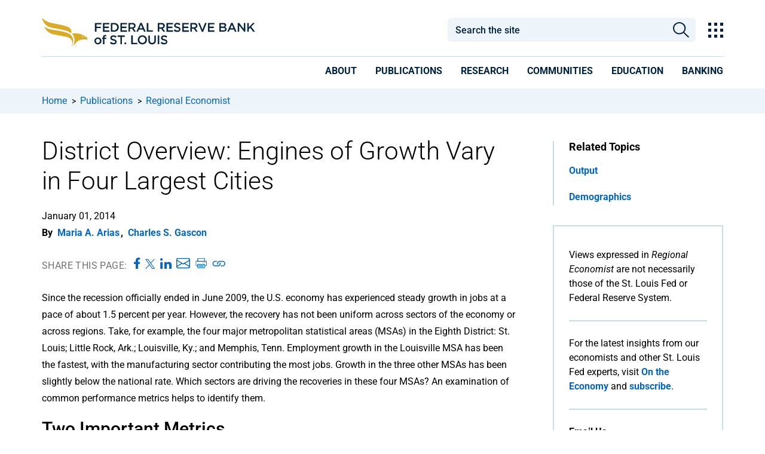

--- FILE ---
content_type: text/html; charset=utf-8
request_url: https://www.stlouisfed.org/publications/regional-economist/january-2014/engines-of-growth-vary-in-four-largest-cities
body_size: 28836
content:



<!DOCTYPE html>
<!--[if lt IE 7]>      <html class="no-js lt-ie9 lt-ie8 lt-ie7"> <![endif]-->
<!--[if IE 7]>         <html class="no-js lt-ie9 lt-ie8"> <![endif]-->
<!--[if IE 8]>         <html class="no-js lt-ie9"> <![endif]-->
<!--[if gt IE 8]><!-->
<html class="no-js" lang="en">
<!--<![endif]-->
<head>
<link href="/-/media/feature/experience-accelerator/bootstrap-4/bootstrap-4/styles/bootstrap-grid.css" rel="stylesheet" /><link href="/-/media/base-themes/core-libraries/styles/mediaelementplayer.css" rel="stylesheet" /><link href="/-/media/base-themes/core-libraries/styles/mediaelementplayer-legacy.css" rel="stylesheet" /><link href="/-/media/base-themes/core-libraries/styles/font-awesomemin.css" rel="stylesheet" /><link href="/-/media/base-themes/core-libraries/styles/fullcalendar.css" rel="stylesheet" /><link href="/-/media/base-themes/core-libraries/styles/jquerymcustomscrollbar.css" rel="stylesheet" /><link href="/-/media/base-themes/core-libraries/styles/jquery-ui.css" rel="stylesheet" /><link href="/-/media/base-themes/main-theme/styles/author.css" rel="stylesheet" /><link href="/-/media/base-themes/main-theme/styles/core.css" rel="stylesheet" /><link href="/-/media/base-themes/main-theme/styles/file-type-icons.css" rel="stylesheet" /><link href="/-/media/base-themes/main-theme/styles/grayscale-mode.css" rel="stylesheet" /><link href="/-/media/base-themes/main-theme/styles/reset.css" rel="stylesheet" /><link href="/-/media/themes/basic2/styles/pre-optimized-min.css?t=20191114T231909Z" rel="stylesheet" /><link href="/-/media/themes/frbstl/stlouisfed/stlouisfed/styles/highcharts.css" rel="stylesheet" /><link href="/-/media/themes/frbstl/stlouisfed/stlouisfed/styles/stlouisfed_flash.css" rel="stylesheet" />    
<meta name="VIcurrentDateTime" content="639045954892487611" />
<script type="text/javascript" src="/layouts/system/VisitorIdentification.js"></script>

    




















    <script type="application/ld+json">
    {
    "@context": "http://schema.org",
    "@type": "NewsArticle",
    "name": "District Overview: Engines of Growth Vary in Four Largest Cities",
    "@id": "https://www.stlouisfed.org/publications/regional-economist/january-2014/engines-of-growth-vary-in-four-largest-cities",
    
    
    "author": [
       { "name": "Maria A. Arias", "@type": "person" },
       { "name": "Charles S. Gascon", "@type": "person" }
     ],
    "datePublished": "1/1/2014 12:00:00 AM",
    "dateModified": "12/9/2021 4:12:09 PM",
    "headline": "District Overview: Engines of Growth Vary in Four Largest Cities",
    "image": {
    "@type": "imageObject",
    "url": "https://www.stlouisfed.org/-/media/project/frbstl/stlouisfed/publications/regional-economist/thumbs/thumb_article_re.gif",
    "width": "600",
    "height": "400"
    },

    "publisher": {
    "@type": "Organization",
    "name": "Federal Reserve Bank of St. Louis",
    "url": "https://www.stlouisfed.org",
    "logo": {
    "@type": "imageObject",
    "url": "https://www.stlouisfed.org/-/media/project/frbstl/stlouisfed/Images/Logos/stlfed_logo.png",
    "width": "1080",
    "height": "1080"
    }
    },
"description": "District Overview: Engines of Growth Vary in Four Largest Cities"
    }
    </script>

    <link rel="canonical" href="https://www.stlouisfed.org/publications/regional-economist/january-2014/engines-of-growth-vary-in-four-largest-cities" />











    <title>District Overview: Engines of Growth Vary in Four Largest Cities</title>


    <meta name="viewport" content="width=device-width, initial-scale=1"/>



<meta property="og:type"  content="Article" /><meta property="og:image"  content="https://www.stlouisfed.org/-/media/project/frbstl/stlouisfed/images/logos/facebook/frb-stl_200px.jpg" /><meta property="og:title"  content="District Overview: Engines of Growth Vary in Four Largest Cities" /><meta property="og:url"  content="https://www.stlouisfed.org/publications/regional-economist/january-2014/engines-of-growth-vary-in-four-largest-cities" />





<meta property="twitter:title"  content="Engines of Growth Vary in Four Largest Cities" /><meta property="twitter:card"  content="summary_large_image" />

<!-- GTM files -->
<link rel="dns-prefetch" href="https://www.googletagmanager.com/" >
<!-- <link href="https://www.googletagmanager.com/gtag" rel="preload" as="script"> -->

<!-- Google Fonts preloads for latin font only  -->
<link rel="preload" href="https://fonts.gstatic.com/s/roboto/v47/KFO7CnqEu92Fr1ME7kSn66aGLdTylUAMa3KUBGEe.woff2" crossorigin as="font" type="font/woff2">
<link rel="preload" href="https://fonts.gstatic.com/s/roboto/v47/KFO7CnqEu92Fr1ME7kSn66aGLdTylUAMa3yUBA.woff2" crossorigin as="font" type="font/woff2">
<link rel="preload" href="https://fonts.gstatic.com/s/robotocondensed/v27/ieVj2ZhZI2eCN5jzbjEETS9weq8-19eLAQM9UvI.woff2" crossorigin as="font" type="font/woff2">
<link rel="preload" href="https://fonts.gstatic.com/s/robotocondensed/v27/ieVj2ZhZI2eCN5jzbjEETS9weq8-19eLDwM9.woff2" crossorigin as="font" type="font/woff2">
<link rel="preload" href="https://fonts.gstatic.com/s/robotocondensed/v27/ieVl2ZhZI2eCN5jzbjEETS9weq8-19y7DRs5.woff2" crossorigin as="font" type="font/woff2">
<link rel="preload" href="https://fonts.gstatic.com/s/robotocondensed/v27/ieVl2ZhZI2eCN5jzbjEETS9weq8-19K7DQ.woff2" crossorigin as="font" type="font/woff2">

<!-- adobe fonts preload (what is adobe fonts used for???) -->
<link rel="preload" href="https://use.typekit.net/plr0der.js" as="script">

<script type="text/javascript" src="//script.crazyegg.com/pages/scripts/0067/6278.js" async="async" ></script>

<meta http-equiv="Content-Type" content="text/html;charset=utf-8" />

<link href="https://www.stlouisfed.org/-/media/project/frbstl/stlouisfed/images/logos/favicon_white32x32.ico" rel="icon" />

<!-- Google Tag Manager -->
<script>(function(w,d,s,l,i){w[l]=w[l]||[];w[l].push({'gtm.start':
new Date().getTime(),event:'gtm.js'});var f=d.getElementsByTagName(s)[0],
j=d.createElement(s),dl=l!='dataLayer'?'&l='+l:'';j.async=true;j.src=
'https://www.googletagmanager.com/gtm.js?id='+i+dl;f.parentNode.insertBefore(j,f);
})(window,document,'script','dataLayer','GTM-M3GP7HP');</script>
<!-- End Google Tag Manager -->


<script>	

function validDates() {
    return (jQuery('#id-from-date.err-msg').text().length == 0 && jQuery('#id-to-date.err-msg').text().length == 0) 
}

function toggleMobileFilter() {
    //if the window is open, check the dates before closing
    if (jQuery('#frbstl-facets-container').hasClass('active')) {
        //check to see if a date picker is on this form
        if (jQuery('.datepicker-input').length) {
            if (jQuery('#id-from-date.err-msg').text().length == 0 && jQuery('#id-to-date.err-msg').text().length == 0) {
                processDatePick();
                if (validDates()) {
                    jQuery("#frbstl-facets-container").toggleClass("active");
                }
            }
        } else {
            jQuery("#frbstl-facets-container").toggleClass("active");
        }
        jQuery("body").css("overflow", "auto");

    }  else {
        jQuery("#frbstl-facets-container").toggleClass("active");
        jQuery("body").css("overflow", "hidden");
    }


}

function clearMobileFiltersCloseWindow() {
//    var facetSummary =  jQuery('.frbstl-facet-summary');
//    facetSummary.find('.clear-all-active-facets').trigger('click');
//    facetSummary.find('.clear-all-active-facets')[0].click();

jQuery('.bottom-remove-filter > button').trigger('click');
toggleMobileFilter();

}


</script>


<!-- global font, do not remove -->
<style>
/* cyrillic-ext */
@font-face {
  font-family: 'Roboto';
  font-style: italic;
  font-weight: 100 900;
  font-stretch: 100%;
  font-display: swap;
  src: url(https://fonts.gstatic.com/s/roboto/v47/KFO5CnqEu92Fr1Mu53ZEC9_Vu3r1gIhOszmkC3kaWzU.woff2) format('woff2');
  unicode-range: U+0460-052F, U+1C80-1C8A, U+20B4, U+2DE0-2DFF, U+A640-A69F, U+FE2E-FE2F;
}
/* cyrillic */
@font-face {
  font-family: 'Roboto';
  font-style: italic;
  font-weight: 100 900;
  font-stretch: 100%;
  font-display: swap;
  src: url(https://fonts.gstatic.com/s/roboto/v47/KFO5CnqEu92Fr1Mu53ZEC9_Vu3r1gIhOszmkAnkaWzU.woff2) format('woff2');
  unicode-range: U+0301, U+0400-045F, U+0490-0491, U+04B0-04B1, U+2116;
}
/* greek-ext */
@font-face {
  font-family: 'Roboto';
  font-style: italic;
  font-weight: 100 900;
  font-stretch: 100%;
  font-display: swap;
  src: url(https://fonts.gstatic.com/s/roboto/v47/KFO5CnqEu92Fr1Mu53ZEC9_Vu3r1gIhOszmkCnkaWzU.woff2) format('woff2');
  unicode-range: U+1F00-1FFF;
}
/* greek */
@font-face {
  font-family: 'Roboto';
  font-style: italic;
  font-weight: 100 900;
  font-stretch: 100%;
  font-display: swap;
  src: url(https://fonts.gstatic.com/s/roboto/v47/KFO5CnqEu92Fr1Mu53ZEC9_Vu3r1gIhOszmkBXkaWzU.woff2) format('woff2');
  unicode-range: U+0370-0377, U+037A-037F, U+0384-038A, U+038C, U+038E-03A1, U+03A3-03FF;
}
/* math */
@font-face {
  font-family: 'Roboto';
  font-style: italic;
  font-weight: 100 900;
  font-stretch: 100%;
  font-display: swap;
  src: url(https://fonts.gstatic.com/s/roboto/v47/KFO5CnqEu92Fr1Mu53ZEC9_Vu3r1gIhOszmkenkaWzU.woff2) format('woff2');
  unicode-range: U+0302-0303, U+0305, U+0307-0308, U+0310, U+0312, U+0315, U+031A, U+0326-0327, U+032C, U+032F-0330, U+0332-0333, U+0338, U+033A, U+0346, U+034D, U+0391-03A1, U+03A3-03A9, U+03B1-03C9, U+03D1, U+03D5-03D6, U+03F0-03F1, U+03F4-03F5, U+2016-2017, U+2034-2038, U+203C, U+2040, U+2043, U+2047, U+2050, U+2057, U+205F, U+2070-2071, U+2074-208E, U+2090-209C, U+20D0-20DC, U+20E1, U+20E5-20EF, U+2100-2112, U+2114-2115, U+2117-2121, U+2123-214F, U+2190, U+2192, U+2194-21AE, U+21B0-21E5, U+21F1-21F2, U+21F4-2211, U+2213-2214, U+2216-22FF, U+2308-230B, U+2310, U+2319, U+231C-2321, U+2336-237A, U+237C, U+2395, U+239B-23B7, U+23D0, U+23DC-23E1, U+2474-2475, U+25AF, U+25B3, U+25B7, U+25BD, U+25C1, U+25CA, U+25CC, U+25FB, U+266D-266F, U+27C0-27FF, U+2900-2AFF, U+2B0E-2B11, U+2B30-2B4C, U+2BFE, U+3030, U+FF5B, U+FF5D, U+1D400-1D7FF, U+1EE00-1EEFF;
}
/* symbols */
@font-face {
  font-family: 'Roboto';
  font-style: italic;
  font-weight: 100 900;
  font-stretch: 100%;
  font-display: swap;
  src: url(https://fonts.gstatic.com/s/roboto/v47/KFO5CnqEu92Fr1Mu53ZEC9_Vu3r1gIhOszmkaHkaWzU.woff2) format('woff2');
  unicode-range: U+0001-000C, U+000E-001F, U+007F-009F, U+20DD-20E0, U+20E2-20E4, U+2150-218F, U+2190, U+2192, U+2194-2199, U+21AF, U+21E6-21F0, U+21F3, U+2218-2219, U+2299, U+22C4-22C6, U+2300-243F, U+2440-244A, U+2460-24FF, U+25A0-27BF, U+2800-28FF, U+2921-2922, U+2981, U+29BF, U+29EB, U+2B00-2BFF, U+4DC0-4DFF, U+FFF9-FFFB, U+10140-1018E, U+10190-1019C, U+101A0, U+101D0-101FD, U+102E0-102FB, U+10E60-10E7E, U+1D2C0-1D2D3, U+1D2E0-1D37F, U+1F000-1F0FF, U+1F100-1F1AD, U+1F1E6-1F1FF, U+1F30D-1F30F, U+1F315, U+1F31C, U+1F31E, U+1F320-1F32C, U+1F336, U+1F378, U+1F37D, U+1F382, U+1F393-1F39F, U+1F3A7-1F3A8, U+1F3AC-1F3AF, U+1F3C2, U+1F3C4-1F3C6, U+1F3CA-1F3CE, U+1F3D4-1F3E0, U+1F3ED, U+1F3F1-1F3F3, U+1F3F5-1F3F7, U+1F408, U+1F415, U+1F41F, U+1F426, U+1F43F, U+1F441-1F442, U+1F444, U+1F446-1F449, U+1F44C-1F44E, U+1F453, U+1F46A, U+1F47D, U+1F4A3, U+1F4B0, U+1F4B3, U+1F4B9, U+1F4BB, U+1F4BF, U+1F4C8-1F4CB, U+1F4D6, U+1F4DA, U+1F4DF, U+1F4E3-1F4E6, U+1F4EA-1F4ED, U+1F4F7, U+1F4F9-1F4FB, U+1F4FD-1F4FE, U+1F503, U+1F507-1F50B, U+1F50D, U+1F512-1F513, U+1F53E-1F54A, U+1F54F-1F5FA, U+1F610, U+1F650-1F67F, U+1F687, U+1F68D, U+1F691, U+1F694, U+1F698, U+1F6AD, U+1F6B2, U+1F6B9-1F6BA, U+1F6BC, U+1F6C6-1F6CF, U+1F6D3-1F6D7, U+1F6E0-1F6EA, U+1F6F0-1F6F3, U+1F6F7-1F6FC, U+1F700-1F7FF, U+1F800-1F80B, U+1F810-1F847, U+1F850-1F859, U+1F860-1F887, U+1F890-1F8AD, U+1F8B0-1F8BB, U+1F8C0-1F8C1, U+1F900-1F90B, U+1F93B, U+1F946, U+1F984, U+1F996, U+1F9E9, U+1FA00-1FA6F, U+1FA70-1FA7C, U+1FA80-1FA89, U+1FA8F-1FAC6, U+1FACE-1FADC, U+1FADF-1FAE9, U+1FAF0-1FAF8, U+1FB00-1FBFF;
}
/* vietnamese */
@font-face {
  font-family: 'Roboto';
  font-style: italic;
  font-weight: 100 900;
  font-stretch: 100%;
  font-display: swap;
  src: url(https://fonts.gstatic.com/s/roboto/v47/KFO5CnqEu92Fr1Mu53ZEC9_Vu3r1gIhOszmkCXkaWzU.woff2) format('woff2');
  unicode-range: U+0102-0103, U+0110-0111, U+0128-0129, U+0168-0169, U+01A0-01A1, U+01AF-01B0, U+0300-0301, U+0303-0304, U+0308-0309, U+0323, U+0329, U+1EA0-1EF9, U+20AB;
}
/* latin-ext */
@font-face {
  font-family: 'Roboto';
  font-style: italic;
  font-weight: 100 900;
  font-stretch: 100%;
  font-display: swap;
  src: url(https://fonts.gstatic.com/s/roboto/v47/KFO5CnqEu92Fr1Mu53ZEC9_Vu3r1gIhOszmkCHkaWzU.woff2) format('woff2');
  unicode-range: U+0100-02BA, U+02BD-02C5, U+02C7-02CC, U+02CE-02D7, U+02DD-02FF, U+0304, U+0308, U+0329, U+1D00-1DBF, U+1E00-1E9F, U+1EF2-1EFF, U+2020, U+20A0-20AB, U+20AD-20C0, U+2113, U+2C60-2C7F, U+A720-A7FF;
}
/* latin */
@font-face {
  font-family: 'Roboto';
  font-style: italic;
  font-weight: 100 900;
  font-stretch: 100%;
  font-display: swap;
  src: url(https://fonts.gstatic.com/s/roboto/v47/KFO5CnqEu92Fr1Mu53ZEC9_Vu3r1gIhOszmkBnka.woff2) format('woff2');
  unicode-range: U+0000-00FF, U+0131, U+0152-0153, U+02BB-02BC, U+02C6, U+02DA, U+02DC, U+0304, U+0308, U+0329, U+2000-206F, U+20AC, U+2122, U+2191, U+2193, U+2212, U+2215, U+FEFF, U+FFFD;
}
/* cyrillic-ext */
@font-face {
  font-family: 'Roboto';
  font-style: normal;
  font-weight: 100 900;
  font-stretch: 100%;
  font-display: swap;
  src: url(https://fonts.gstatic.com/s/roboto/v47/KFO7CnqEu92Fr1ME7kSn66aGLdTylUAMa3GUBGEe.woff2) format('woff2');
  unicode-range: U+0460-052F, U+1C80-1C8A, U+20B4, U+2DE0-2DFF, U+A640-A69F, U+FE2E-FE2F;
}
/* cyrillic */
@font-face {
  font-family: 'Roboto';
  font-style: normal;
  font-weight: 100 900;
  font-stretch: 100%;
  font-display: swap;
  src: url(https://fonts.gstatic.com/s/roboto/v47/KFO7CnqEu92Fr1ME7kSn66aGLdTylUAMa3iUBGEe.woff2) format('woff2');
  unicode-range: U+0301, U+0400-045F, U+0490-0491, U+04B0-04B1, U+2116;
}
/* greek-ext */
@font-face {
  font-family: 'Roboto';
  font-style: normal;
  font-weight: 100 900;
  font-stretch: 100%;
  font-display: swap;
  src: url(https://fonts.gstatic.com/s/roboto/v47/KFO7CnqEu92Fr1ME7kSn66aGLdTylUAMa3CUBGEe.woff2) format('woff2');
  unicode-range: U+1F00-1FFF;
}
/* greek */
@font-face {
  font-family: 'Roboto';
  font-style: normal;
  font-weight: 100 900;
  font-stretch: 100%;
  font-display: swap;
  src: url(https://fonts.gstatic.com/s/roboto/v47/KFO7CnqEu92Fr1ME7kSn66aGLdTylUAMa3-UBGEe.woff2) format('woff2');
  unicode-range: U+0370-0377, U+037A-037F, U+0384-038A, U+038C, U+038E-03A1, U+03A3-03FF;
}
/* math */
@font-face {
  font-family: 'Roboto';
  font-style: normal;
  font-weight: 100 900;
  font-stretch: 100%;
  font-display: swap;
  src: url(https://fonts.gstatic.com/s/roboto/v47/KFO7CnqEu92Fr1ME7kSn66aGLdTylUAMawCUBGEe.woff2) format('woff2');
  unicode-range: U+0302-0303, U+0305, U+0307-0308, U+0310, U+0312, U+0315, U+031A, U+0326-0327, U+032C, U+032F-0330, U+0332-0333, U+0338, U+033A, U+0346, U+034D, U+0391-03A1, U+03A3-03A9, U+03B1-03C9, U+03D1, U+03D5-03D6, U+03F0-03F1, U+03F4-03F5, U+2016-2017, U+2034-2038, U+203C, U+2040, U+2043, U+2047, U+2050, U+2057, U+205F, U+2070-2071, U+2074-208E, U+2090-209C, U+20D0-20DC, U+20E1, U+20E5-20EF, U+2100-2112, U+2114-2115, U+2117-2121, U+2123-214F, U+2190, U+2192, U+2194-21AE, U+21B0-21E5, U+21F1-21F2, U+21F4-2211, U+2213-2214, U+2216-22FF, U+2308-230B, U+2310, U+2319, U+231C-2321, U+2336-237A, U+237C, U+2395, U+239B-23B7, U+23D0, U+23DC-23E1, U+2474-2475, U+25AF, U+25B3, U+25B7, U+25BD, U+25C1, U+25CA, U+25CC, U+25FB, U+266D-266F, U+27C0-27FF, U+2900-2AFF, U+2B0E-2B11, U+2B30-2B4C, U+2BFE, U+3030, U+FF5B, U+FF5D, U+1D400-1D7FF, U+1EE00-1EEFF;
}
/* symbols */
@font-face {
  font-family: 'Roboto';
  font-style: normal;
  font-weight: 100 900;
  font-stretch: 100%;
  font-display: swap;
  src: url(https://fonts.gstatic.com/s/roboto/v47/KFO7CnqEu92Fr1ME7kSn66aGLdTylUAMaxKUBGEe.woff2) format('woff2');
  unicode-range: U+0001-000C, U+000E-001F, U+007F-009F, U+20DD-20E0, U+20E2-20E4, U+2150-218F, U+2190, U+2192, U+2194-2199, U+21AF, U+21E6-21F0, U+21F3, U+2218-2219, U+2299, U+22C4-22C6, U+2300-243F, U+2440-244A, U+2460-24FF, U+25A0-27BF, U+2800-28FF, U+2921-2922, U+2981, U+29BF, U+29EB, U+2B00-2BFF, U+4DC0-4DFF, U+FFF9-FFFB, U+10140-1018E, U+10190-1019C, U+101A0, U+101D0-101FD, U+102E0-102FB, U+10E60-10E7E, U+1D2C0-1D2D3, U+1D2E0-1D37F, U+1F000-1F0FF, U+1F100-1F1AD, U+1F1E6-1F1FF, U+1F30D-1F30F, U+1F315, U+1F31C, U+1F31E, U+1F320-1F32C, U+1F336, U+1F378, U+1F37D, U+1F382, U+1F393-1F39F, U+1F3A7-1F3A8, U+1F3AC-1F3AF, U+1F3C2, U+1F3C4-1F3C6, U+1F3CA-1F3CE, U+1F3D4-1F3E0, U+1F3ED, U+1F3F1-1F3F3, U+1F3F5-1F3F7, U+1F408, U+1F415, U+1F41F, U+1F426, U+1F43F, U+1F441-1F442, U+1F444, U+1F446-1F449, U+1F44C-1F44E, U+1F453, U+1F46A, U+1F47D, U+1F4A3, U+1F4B0, U+1F4B3, U+1F4B9, U+1F4BB, U+1F4BF, U+1F4C8-1F4CB, U+1F4D6, U+1F4DA, U+1F4DF, U+1F4E3-1F4E6, U+1F4EA-1F4ED, U+1F4F7, U+1F4F9-1F4FB, U+1F4FD-1F4FE, U+1F503, U+1F507-1F50B, U+1F50D, U+1F512-1F513, U+1F53E-1F54A, U+1F54F-1F5FA, U+1F610, U+1F650-1F67F, U+1F687, U+1F68D, U+1F691, U+1F694, U+1F698, U+1F6AD, U+1F6B2, U+1F6B9-1F6BA, U+1F6BC, U+1F6C6-1F6CF, U+1F6D3-1F6D7, U+1F6E0-1F6EA, U+1F6F0-1F6F3, U+1F6F7-1F6FC, U+1F700-1F7FF, U+1F800-1F80B, U+1F810-1F847, U+1F850-1F859, U+1F860-1F887, U+1F890-1F8AD, U+1F8B0-1F8BB, U+1F8C0-1F8C1, U+1F900-1F90B, U+1F93B, U+1F946, U+1F984, U+1F996, U+1F9E9, U+1FA00-1FA6F, U+1FA70-1FA7C, U+1FA80-1FA89, U+1FA8F-1FAC6, U+1FACE-1FADC, U+1FADF-1FAE9, U+1FAF0-1FAF8, U+1FB00-1FBFF;
}
/* vietnamese */
@font-face {
  font-family: 'Roboto';
  font-style: normal;
  font-weight: 100 900;
  font-stretch: 100%;
  font-display: swap;
  src: url(https://fonts.gstatic.com/s/roboto/v47/KFO7CnqEu92Fr1ME7kSn66aGLdTylUAMa3OUBGEe.woff2) format('woff2');
  unicode-range: U+0102-0103, U+0110-0111, U+0128-0129, U+0168-0169, U+01A0-01A1, U+01AF-01B0, U+0300-0301, U+0303-0304, U+0308-0309, U+0323, U+0329, U+1EA0-1EF9, U+20AB;
}
/* latin-ext */
@font-face {
  font-family: 'Roboto';
  font-style: normal;
  font-weight: 100 900;
  font-stretch: 100%;
  font-display: swap;
  src: url(https://fonts.gstatic.com/s/roboto/v47/KFO7CnqEu92Fr1ME7kSn66aGLdTylUAMa3KUBGEe.woff2) format('woff2');
  unicode-range: U+0100-02BA, U+02BD-02C5, U+02C7-02CC, U+02CE-02D7, U+02DD-02FF, U+0304, U+0308, U+0329, U+1D00-1DBF, U+1E00-1E9F, U+1EF2-1EFF, U+2020, U+20A0-20AB, U+20AD-20C0, U+2113, U+2C60-2C7F, U+A720-A7FF;
}
/* latin */
@font-face {
  font-family: 'Roboto';
  font-style: normal;
  font-weight: 100 900;
  font-stretch: 100%;
  font-display: swap;
  src: url(https://fonts.gstatic.com/s/roboto/v47/KFO7CnqEu92Fr1ME7kSn66aGLdTylUAMa3yUBA.woff2) format('woff2');
  unicode-range: U+0000-00FF, U+0131, U+0152-0153, U+02BB-02BC, U+02C6, U+02DA, U+02DC, U+0304, U+0308, U+0329, U+2000-206F, U+20AC, U+2122, U+2191, U+2193, U+2212, U+2215, U+FEFF, U+FFFD;
}
/* cyrillic-ext */
@font-face {
  font-family: 'Roboto Condensed';
  font-style: italic;
  font-weight: 100 900;
  font-display: swap;
  src: url(https://fonts.gstatic.com/s/robotocondensed/v27/ieVj2ZhZI2eCN5jzbjEETS9weq8-19eLAgM9UvI.woff2) format('woff2');
  unicode-range: U+0460-052F, U+1C80-1C8A, U+20B4, U+2DE0-2DFF, U+A640-A69F, U+FE2E-FE2F;
}
/* cyrillic */
@font-face {
  font-family: 'Roboto Condensed';
  font-style: italic;
  font-weight: 100 900;
  font-display: swap;
  src: url(https://fonts.gstatic.com/s/robotocondensed/v27/ieVj2ZhZI2eCN5jzbjEETS9weq8-19eLCwM9UvI.woff2) format('woff2');
  unicode-range: U+0301, U+0400-045F, U+0490-0491, U+04B0-04B1, U+2116;
}
/* greek-ext */
@font-face {
  font-family: 'Roboto Condensed';
  font-style: italic;
  font-weight: 100 900;
  font-display: swap;
  src: url(https://fonts.gstatic.com/s/robotocondensed/v27/ieVj2ZhZI2eCN5jzbjEETS9weq8-19eLAwM9UvI.woff2) format('woff2');
  unicode-range: U+1F00-1FFF;
}
/* greek */
@font-face {
  font-family: 'Roboto Condensed';
  font-style: italic;
  font-weight: 100 900;
  font-display: swap;
  src: url(https://fonts.gstatic.com/s/robotocondensed/v27/ieVj2ZhZI2eCN5jzbjEETS9weq8-19eLDAM9UvI.woff2) format('woff2');
  unicode-range: U+0370-0377, U+037A-037F, U+0384-038A, U+038C, U+038E-03A1, U+03A3-03FF;
}
/* vietnamese */
@font-face {
  font-family: 'Roboto Condensed';
  font-style: italic;
  font-weight: 100 900;
  font-display: swap;
  src: url(https://fonts.gstatic.com/s/robotocondensed/v27/ieVj2ZhZI2eCN5jzbjEETS9weq8-19eLAAM9UvI.woff2) format('woff2');
  unicode-range: U+0102-0103, U+0110-0111, U+0128-0129, U+0168-0169, U+01A0-01A1, U+01AF-01B0, U+0300-0301, U+0303-0304, U+0308-0309, U+0323, U+0329, U+1EA0-1EF9, U+20AB;
}
/* latin-ext */
@font-face {
  font-family: 'Roboto Condensed';
  font-style: italic;
  font-weight: 100 900;
  font-display: swap;
  src: url(https://fonts.gstatic.com/s/robotocondensed/v27/ieVj2ZhZI2eCN5jzbjEETS9weq8-19eLAQM9UvI.woff2) format('woff2');
  unicode-range: U+0100-02BA, U+02BD-02C5, U+02C7-02CC, U+02CE-02D7, U+02DD-02FF, U+0304, U+0308, U+0329, U+1D00-1DBF, U+1E00-1E9F, U+1EF2-1EFF, U+2020, U+20A0-20AB, U+20AD-20C0, U+2113, U+2C60-2C7F, U+A720-A7FF;
}
/* latin */
@font-face {
  font-family: 'Roboto Condensed';
  font-style: italic;
  font-weight: 100 900;
  font-display: swap;
  src: url(https://fonts.gstatic.com/s/robotocondensed/v27/ieVj2ZhZI2eCN5jzbjEETS9weq8-19eLDwM9.woff2) format('woff2');
  unicode-range: U+0000-00FF, U+0131, U+0152-0153, U+02BB-02BC, U+02C6, U+02DA, U+02DC, U+0304, U+0308, U+0329, U+2000-206F, U+20AC, U+2122, U+2191, U+2193, U+2212, U+2215, U+FEFF, U+FFFD;
}
/* cyrillic-ext */
@font-face {
  font-family: 'Roboto Condensed';
  font-style: normal;
  font-weight: 100 900;
  font-display: swap;
  src: url(https://fonts.gstatic.com/s/robotocondensed/v27/ieVl2ZhZI2eCN5jzbjEETS9weq8-19-7DRs5.woff2) format('woff2');
  unicode-range: U+0460-052F, U+1C80-1C8A, U+20B4, U+2DE0-2DFF, U+A640-A69F, U+FE2E-FE2F;
}
/* cyrillic */
@font-face {
  font-family: 'Roboto Condensed';
  font-style: normal;
  font-weight: 100 900;
  font-display: swap;
  src: url(https://fonts.gstatic.com/s/robotocondensed/v27/ieVl2ZhZI2eCN5jzbjEETS9weq8-19a7DRs5.woff2) format('woff2');
  unicode-range: U+0301, U+0400-045F, U+0490-0491, U+04B0-04B1, U+2116;
}
/* greek-ext */
@font-face {
  font-family: 'Roboto Condensed';
  font-style: normal;
  font-weight: 100 900;
  font-display: swap;
  src: url(https://fonts.gstatic.com/s/robotocondensed/v27/ieVl2ZhZI2eCN5jzbjEETS9weq8-1967DRs5.woff2) format('woff2');
  unicode-range: U+1F00-1FFF;
}
/* greek */
@font-face {
  font-family: 'Roboto Condensed';
  font-style: normal;
  font-weight: 100 900;
  font-display: swap;
  src: url(https://fonts.gstatic.com/s/robotocondensed/v27/ieVl2ZhZI2eCN5jzbjEETS9weq8-19G7DRs5.woff2) format('woff2');
  unicode-range: U+0370-0377, U+037A-037F, U+0384-038A, U+038C, U+038E-03A1, U+03A3-03FF;
}
/* vietnamese */
@font-face {
  font-family: 'Roboto Condensed';
  font-style: normal;
  font-weight: 100 900;
  font-display: swap;
  src: url(https://fonts.gstatic.com/s/robotocondensed/v27/ieVl2ZhZI2eCN5jzbjEETS9weq8-1927DRs5.woff2) format('woff2');
  unicode-range: U+0102-0103, U+0110-0111, U+0128-0129, U+0168-0169, U+01A0-01A1, U+01AF-01B0, U+0300-0301, U+0303-0304, U+0308-0309, U+0323, U+0329, U+1EA0-1EF9, U+20AB;
}
/* latin-ext */
@font-face {
  font-family: 'Roboto Condensed';
  font-style: normal;
  font-weight: 100 900;
  font-display: swap;
  src: url(https://fonts.gstatic.com/s/robotocondensed/v27/ieVl2ZhZI2eCN5jzbjEETS9weq8-19y7DRs5.woff2) format('woff2');
  unicode-range: U+0100-02BA, U+02BD-02C5, U+02C7-02CC, U+02CE-02D7, U+02DD-02FF, U+0304, U+0308, U+0329, U+1D00-1DBF, U+1E00-1E9F, U+1EF2-1EFF, U+2020, U+20A0-20AB, U+20AD-20C0, U+2113, U+2C60-2C7F, U+A720-A7FF;
}
/* latin */
@font-face {
  font-family: 'Roboto Condensed';
  font-style: normal;
  font-weight: 100 900;
  font-display: swap;
  src: url(https://fonts.gstatic.com/s/robotocondensed/v27/ieVl2ZhZI2eCN5jzbjEETS9weq8-19K7DQ.woff2) format('woff2');
  unicode-range: U+0000-00FF, U+0131, U+0152-0153, U+02BB-02BC, U+02C6, U+02DA, U+02DC, U+0304, U+0308, U+0329, U+2000-206F, U+20AC, U+2122, U+2191, U+2193, U+2212, U+2215, U+FEFF, U+FFFD;
}

</style>

<script async src="//use.typekit.net/plr0der.js"></script>
<script>try{Typekit.load({ async: true });}catch(e){}</script>

<meta name="msvalidate.01" content="932134229D83C67B6A6710BB79367456" />

<script>

function sizeFooter() {
    if (jQuery("#footer").offset() != undefined) {
        if (jQuery("#footer").height() + jQuery("#footer").offset().top < jQuery(window).height())
        {
            var footerHeight = jQuery(window).height() - jQuery("#footer").offset().top;
            jQuery('#footer').css({"height": footerHeight });
        }
        else {
            jQuery('#footer').css({"height": "100%"});
        }
    } else {
        jQuery('#footer').css({"height": "100%"});
    }
}

//jQuery(window).load(function() {
//    sizeFooter();
//});

window.load = function() {
    sizeFooter();
}

//jQuery(window).on("load", function() {
//    sizeFooter();
//});

//jQuery(window).resize(function() {
//    sizeFooter();
//});

//jQuery(window).on("resize", function() {
//    sizeFooter();
//});

window.resize= function() {
    sizeFooter();
}
</script>

<script>	
function handleEnter(e) {   
    if (e !== undefined)
    {
        var keycode = (e.keyCode ? e.keyCode : e.which);
        if (keycode == '13')
        {
            document.activeElement.click();
        }
    }
}

</script>

<script  src="https://code.jquery.com/jquery-3.7.1.min.js"
  integrity="sha256-/JqT3SQfawRcv/BIHPThkBvs0OEvtFFmqPF/lYI/Cxo="
  crossorigin="anonymous"></script>

<script type="text/javascript">

if (typeof jQuery == 'undefined') {

        document.write('<script type="text/javascript" src="/-/media/Project/FRBSTL/stlouisfed/Scripts/jQuery-371min.js">\x3C/script>'); 

       // console.log("CDN backup");

} else {

        //console.log("CDN");

}
</script> 
</head>
<body class="stlouis-fed detailpage default-device bodyclass">
    


<!-- Google Tag Manager (noscript) -->
<noscript><iframe src=https://www.googletagmanager.com/ns.html?id=GTM-M3GP7HP
height="0" width="0" style="display:none;visibility:hidden"></iframe></noscript>
<!-- End Google Tag Manager (noscript) -->
    
<!-- #wrapper -->
<div id="wrapper">
    <!-- #header -->
    <header>
        <div id="header" class="">
            

<div class="component content">
    <div class="component-content">
<style>
a.skip-main {
  left: -999px;
  position: absolute;
  top: auto;
  width: 1px;
  height: 1px;
  overflow: hidden;
  z-index: -999;
}
a.skip-main:focusss {
  left: auto;
  top: auto;
  width: 10%;
  height: auto;
  overflow: auto;
  margin: 10px 35%;
  padding: 5px;
  font-size: 20px;
  outline: 3px solid #e7bb2e;
  text-align: center;
  z-index: 999;
}
a.skip-main:focus {
position: static;
  left: 0;
  top: auto;
  width: 10%;
  height: auto;
  overflow: auto;
  margin: 10px ;
  padding: 5px;
  font-size: 20px;
  outline: 3px solid #e7bb2e;
  text-align: center;
  z-index: 999;
}

.skip-to-main {
  position: absolute;
  top: auto;
  width: 1px;
  height: 1px;
  overflow: hidden;
  z-index: -999;
    transition-property: top, background;
    transition-duration: 0.2s, 1s;
    transition-timing-function: ease-out, linear;
    transition-delay: 0s, 0s;
}

.skip-to-mainx:focus {
    height: 97px;
    background-color: #002856;
    position: fixed;
    top: 0;
    left: 0;
    width: 100%;
    z-index: 100;

}

.skip-to-main-button {
    width: 300px;
    margin-top: 25px;
    margin-left: auto;
    margin-right: auto;
}

.hide-skip-to-main {
    left: -999px;
}
.show-skip-to-main {
    height: 97px;
    background-color: #002856;
    position: fixed;
    top: 0;
    left: 0;
    width: 100%;
    z-index: 100;
}

</style>

<div id="skip-to-main" class="skip-to-main hide-skip-to-main large xlarge"  tabindex="0">
    <div class=" border-small skip-to-main-button padding-top-small padding-bottom-small text-align-center" >
        <a class="skip-main-link text-lg color-white" href="#frbstl-content">Skip to Main</a>
    </div>
</div>

<script>
    jQuery('.skip-main-link').click(function () {
        jQuery('.skip-to-main').removeClass('show-skip-to-main');
        jQuery('.skip-to-main').addClass('hide-skip-to-main');
});

</script>    </div>
</div>

<div class="component content padding-none">
    <div class="component-content">
<style>
.speech-recognition {
    font-size: 0;
    position: absolute;
}
.search-closed-button {
    height: 30px;
}
.button-width {
    width: 40px;
}

</style>


<div id="header-menu-z" class="site-header content-width-row">
    <div class="row header-row xlarge-flex large-flex medium-flex desktop-header">
        <div class="col-lg-6x logo-col">
            <a href="/" class="outline-fix">
                
                  <img class="desktop-header-image" src="/stlouisfed/-/media/Project/FRBSTL/stlouisfed/Images/Sitewide/FRB-STL-WEB-blue-gold.svg"  alt="Federal Reserve Bank of St. Louis">
                
            </a>
        </div>
        <div class="col-lg-x5 header-links-colxx search-col">
               
<div class="component search-box col-12" id="a" data-properties='{"endpoint":"//sxa/search/results/","suggestionEndpoint":"//sxa/search/suggestions/","suggestionsMode":"","resultPage":"/search","targetSignature":"siteResults","v":"{E22FB38C-3672-49E1-B145-563EEAEC4951}","s":"{A10D94E2-3F41-4100-A3BA-24E58460A483}","p":0,"l":"","languageSource":"AllLanguages","searchResultsSignature":"","itemid":"{D6EB64CF-4846-4A89-B341-BBB8B09A3AC1}","minSuggestionsTriggerCharacterCount":2}'>
    <div class="component-content">
        
                <input type="text" class="search-box-input" autocomplete="off" name="textBoxSearch" maxlength="100" placeholder="Search the site" />
                    <button class="search-box-button-with-redirect" type="submit">
                         Search
                    </button>
    </div>
</div>

        </div>
        <div class="context-switch-col">
             <div id="content-switch" class="content-switch float-right" tabindex="0"></div>
               <div class="component plain-html">
    <div class="component-content">
<div class="context-switch-triangle-up display-none"></div>


<style>
    .no-wrap {
        flex-wrap: nowrap;
    }
</style>
  <!-- Modal content -->
    <div id="modal-content-box-shadow" class="modal-content box-shadow">
        <h3 class="margin-bottom-medium hr">Explore Our Apps</h3>
        <div class="button-row row">
             <div id="" class="col-12 context-button">
                <a class="a-link-no-underline" href="http://fred.stlouisfed.org" >
                    <div class="row no-wrap">
                         <div class="col-2 image-col padding-left-none">
                             <img class="content-switch-button" src="/stlouisfed/-/media/Project/FRBSTL/stlouisfed/Images/HomePage/fredicon.svg"  alt="">
                         </div>
                         <div class="col-10">
                             <p class="button-label">FRED</p>
                             <p class="button-description">Tools and resources to find and use economic data worldwide.</p>
                        </div>
                    </div>
               </a>
            </div>
        </div>
    <div class="button-row">
             <div id="" class="col-12 context-button">
                <a  class="a-link-no-underline" href="http://fraser.stlouisfed.org">
                    <div class="row no-wrap">
                         <div class="col-2 image-col padding-left-none">
                             <img class="content-switch-button" src="/stlouisfed/-/media/Project/FRBSTL/stlouisfed/Images/HomePage/frasericon.svg"  alt="">
                         </div>
                         <div class="col-10">
                             <p class="button-label">FRASER</p>
                             <p class="button-description">U.S. Financial, economic, and banking history.</p>
                        </div>
                    </div>
                </a>
            </div>
        </div>
        <div class="button-row row">
             <div id="" class="col-12 context-button">
                <a  class="a-link-no-underline" href="http://alfred.stlouisfed.org">
                    <div class="row no-wrap">
                         <div class="col-2 image-col padding-left-none">
                             <img class="content-switch-button" src="/stlouisfed/-/media/Project/FRBSTL/stlouisfed/Images/HomePage/alfredicon.svg"  alt="">
                         </div>
                         <div class="col-10">
                             <p class="button-label">ALFRED</p>
                             <p class="button-description">Vintages of economic data from specific dates in history.</p>
                        </div>
                    </div>
                </a>
            </div>
    </div>

        <div class="button-row row">
             <div id="" class="col-12 context-button">
                <a  class="a-link-no-underline" href="http://cassidi.stlouisfed.org">
                    <div class="row no-wrap">
                         <div class="col-2 image-col padding-left-none">
                             <img class="content-switch-button" src="/stlouisfed/-/media/Project/FRBSTL/stlouisfed/Images/HomePage/CASSIDIicon.svg"  alt="">
                         </div>
                         <div class="col-10">
                             <p class="button-label">CASSIDI</p>
                             <p class="button-description">View banking market concentrations and perform HHI analysis.</p>
                        </div>
                    </div>
                </a>
            </div>
    </div>
  </div>



<script>
var modal = document.getElementById("modal-content-box-shadow");

// Get the button that opens the modal
var btn = document.getElementById("content-switch");

// Get the <span> element that closes the modal
//var span = document.getElementsByClassName("close")[0];

function openModal() {
    modal.style.display = "block";
    var topPos =  jQuery("#content-switch").position().top + jQuery('#content-switch').height() + 12;
   var leftPos = jQuery("#content-switch").position().left - jQuery(".modal-content").width() + 40;
    jQuery(".modal-content").css("left", leftPos + "px");
    jQuery(".modal-content").css("top", topPos + "px");

    var leftPos = jQuery("#content-switch").position().left + jQuery("#content-switch").width() / 2 -12;
    var topPos =  jQuery("#content-switch").position().top + jQuery('#content-switch').height() -1;
    jQuery(".context-switch-triangle-up").css("left", leftPos + "px");
    jQuery(".context-switch-triangle-up").css("top", topPos + "px");
    jQuery('.context-switch-triangle-up').removeClass('display-none');
};

function closeModal() {
    modal.style.display = "none";
    jQuery('.context-switch-triangle-up').addClass('display-none');
}

// When the user clicks the button, open the modal 
btn.onclick = function() {
    if (modal.style.display == "block") {
        closeModal();
    } else {
        openModal();
    }

}

// When the user clicks on <span> (x), close the modal
//span.onclick = function() {
//  modal.style.display = "none";
//}

// When the user clicks anywhere outside of the modal, close it
window.onclick = function(event) {
  if (event.target == modal) {
    modal.style.display = "none";
    jQuery('.context-switch-triangle-up').addClass('display-none');
  }
}

// When the user resizes the window, close the modal
window.onresize= function(event) {
    modal.style.display = "none";
    jQuery('.context-switch-triangle-up').addClass('display-none');
    }


//jQuery(document).mouseup(function(e) {
//    if (jQuery(window).width() > DEVICE_MEDIUM) {
//        if (isClickOutsideMenu(jQuery('#modal-content-box-shadow')[0], e.clientX, e.clientY)) {
//            closeModal();
//        }
//    }
//});
document.addEventListener('mouseup', function(e) {
    if (window.innerWidth > 768) {
        if (isClickOutsideMenu(document.getElementById('modal-content-box-shadow'), e.clientX, e.clientY)) {
            closeModal();
        }
    }
});
//jQuery(document).ready(function () {
//     document.getElementById("content-switch").addEventListener("keypress", function(event) {
//      // If the user presses the "Enter" key on the keyboard
//      if (event.key === "Enter") {
//        // Cancel the default action, if needed
//        event.preventDefault();
//        // Trigger the button element with a click
 //       document.getElementById("content-switch").click();
 //     }
 //   });
//});

document.addEventListener('DOMContentLoaded', function () {
     document.getElementById("content-switch").addEventListener("keypress", function(event) {
      // If the user presses the "Enter" key on the keyboard
      if (event.key === "Enter") {
        // Cancel the default action, if needed
        event.preventDefault();
        // Trigger the button element with a click
        document.getElementById("content-switch").click();
      }
    });
});
</script>    </div>
</div>
        </div>
    </div>


    <div class="row header-row mobile-flex small-flex mobile-header padding-top-smal">
        <div class="col-8 col-sm-9 mobile-header-col">
            <a href="/" class="outline-fix">
                
                    <img class="mobile-header-image padding-mall" src="/stlouisfed/-/media/Project/FRBSTL/stlouisfed/Images/Common/mobilelogo2.svg" alt="Federal Reserve Bank of St. Louis mobile eagle logo">
                

            </a>
        </div>
        <div class="col-4 col-sm-3 padding-right-none ">
            <div class="mobile-search-hamburger-buttons">
                <div>
                    <button class="search-closed search-closed-button mobile-search-button-col">
                        <span class="speech-recognition">Search</span>
                    </button>
                </div>
                <div class=" float-left ">
                    <button class="hamburger-button">
                        <span class="speech-recognition">Toggle navigation</span>
                    </button>
                </div>
            </div>
        </div>
    </div>
</div>

<script>
//    jQuery(document).ready(function() {
//        if (jQuery(window).width() < 768) 
//        {
//            var navRowBottom = 50;
//            if (jQuery('.mobile-sitewide-search.hide-mobile-sitewide-search').length == 0) 
//            {
//                navRowBottom = 105;
//            }
//        }
//        else
//        {
//            var navRowBottom = 128;

//        }
//        jQuery('#header').css({"height": navRowBottom + "px"});
//    });

    document.addEventListener('DOMContentLoaded', function() {
        if (window.innerWidth < 768) 
        {
            var navRowBottom = 50;
            if (jQuery('.mobile-sitewide-search.hide-mobile-sitewide-search')[0].length == 0) 
            {
                navRowBottom = 105;
            }
        }
        else
        {
            var navRowBottom = 128;

        }
        jQuery('#header').css({"height": navRowBottom + "px"});
    });


//    jQuery(window).resize(function() {
//        var resizeRowBottom;
//        if (window.innerWidth < 768) 
//        {
//            resizeRowBottom= 50;
//            if (jQuery('.mobile-sitewide-search.hide-mobile-sitewide-search').length == 0) 
//            {
//                resizeRowBottom= 105;
//            }
//            jQuery('.debug-info').text("<768 " + resizeRowBottom);
//        }
//        else
//        {
//            resizeRowBottom= 128;
//            jQuery('.debug-info').text(">768 " + resizeRowBottom);
///        }
 ///       jQuery('#header').css({"height": resizeRowBottom+ "px"});
//        jQuery('.debug-info-line2').text("setting height to " + resizeRowBottom + "css height = " + jQuery('#header').height());

//var scroll = document.getElementById('scroll');
//var scrollWidth = $(scroll)[0].offsetWidth - $(scroll)[0].clientWidth;
 //jQuery('.debug-info-line2').text(scrollWidth);
 //   });

    window.addEventListener('resize', function() {
        var resizeRowBottom;
        if (window.innerWidth < 768) 
        {
            resizeRowBottom= 50;
            if (jQuery('.mobile-sitewide-search.hide-mobile-sitewide-search').length == 0) 
            {
                resizeRowBottom= 105;
            }
        }
        else
        {
            resizeRowBottom= 128;
        }
        jQuery('#header').css({"height": resizeRowBottom+ "px"});

    });

</script>    </div>
</div>

<div class="component frbstl-navigation col-12">
    <div class="component-content">

<style>

        .triangle-down {
            flex-basis: 100%;
            width: 50px;
            height: 30px;
            aspect-ratio: 1;
            clip-path: polygon(25% 0, 50% 75%, 75% 0%);
            position: absolute;
            top: calc(50% );
            /*left: calc(100%);*/
            background-color: white;
            z-index: 1;
        }
        .triangle-upp {
            flex-basis: 100%;
            width: 30px;
            height: 30px;
            aspect-ratio: 1;
            clip-path: polygon(25% 100%, 50% 75%, 75% 100%);
            position: absolute;
            top: calc(50% );
            /*left: calc(100%);*/
            background-color: white;
            z-index: 1;
        }
        .triangle-up::after {
            flex-basis: 100%;
            width: 45px;
            height: 25px;
            aspect-ratio: 1;
            clip-path: polygon(25% 100%, 50% 75%, 75% 100%);
            position: absolute;
            top: calc(50% );
            /*left: calc(100%);*/
            background-color: white;
            z-index: 1;
        }
.nav-row, .main-nav {
    background-color: white !important;
}



.mega-menu {
//    float: right !important;
}

.sub-menu-item-header {
    margin-bottom: 10px !important;
}

.header-sub-item-no-header, .header-sub-item {
    margin-bottom: 5px !important;
}

.header-sub-item > a{
    display: inline-block;
    line-height: 20px;
}

.header-sub-item .link-with-description a{
    display: inline-block;
    line-height: 20px;
}

.header-sub-item-no-header a {
    margin-left: 0 !important;
    line-height: 20px;
}
.header-sub-item-no-header .link-with-description a {
    margin-left: 0 !important;
    line-height: 20px;
}
.promo-descr {
    text-transform: none;
    color: black;
    font-size: 14px !important;
    line-height: 16px !important;
    padding-top: 10px;
}

.utility-image-col {
    margin-left: 15px;
    padding-top: 5px;
    max-width: 25%;
}
.utility-descr-col {
    max-width: 75%;
    margin-left: 15px;
}

</style>
<div class="row nav-row medium-flex large-flex xlarge-flex">
    <nav class="main-nav">
        <ul class="mega-menu" role="menubar">
            
            
                

                

                
                    <li class="menu-item  menu-item-1 " data-id='1' tabindex="0" role="presentation">
                        <div class="row main-menu-row">
                            <div class="col-11 col-lg-12 col-xl-12">
                                <p class="menu-item-label  main-menu-title padding-bottom-large padding-top-large center-vert-horzz">About</p>
                            </div>
                            <div class="col-1 d-md-none d-xl-none padding-top-medium padding-left-none padding-right-none">
                                <div class="menu-image menu-image-1 collapsed-menu-image" data-id="1"></div>
                            </div>
                        </div>
                        <div class="menu-content-width sub-menu sub-menu-1 hide-menu" aria-expanded="false">
                             <a class="clickable-link" tabindex="-1" href=
    "/about-us"

 target="" role="menuitem">
                                <p tabindex="0" class="clickable-link-descr sub-menu-descr mobile small medium large xlarge text-xxxl  ">About the St. Louis Fed</p>
                            </a>
                            <div class="row margin-top-xlarge justify-content-end">
                            
                            
                            
                                
                                     
                                    <div class="col-12 
    col-md-4 col-lg-3

">
                                        <ul class="ul-no-list-type-mm" role="menubar">
                                         

                                             

                                             
                                             
                                                 
                                                 <li class="header-sub-item-no-header line-height-2  " role="presentation">
                                                     <a  href=
    "/about-us/contact-us"

 target="" class="clickable-link mega-menu-link  text-default"  role="menuitem">Contact Us</a>
                                                 </li>
                                             

                                             

                                             
                                           

                                             

                                             
                                             
                                                 
                                                 <li class="header-sub-item-no-header line-height-2  " role="presentation">
                                                     <a  href=
    "/careers"

 target="" class="clickable-link mega-menu-link  text-default"  role="menuitem">Careers</a>
                                                 </li>
                                             

                                             

                                             
                                           

                                             

                                             
                                             
                                                 
                                                 <li class="header-sub-item-no-header line-height-2  " role="presentation">
                                                     <a  href=
  "https://museum.stlouisfed.org/"

 target="" class="clickable-link mega-menu-link  text-default"  role="menuitem">Economy Museum</a>
                                                 </li>
                                             

                                             

                                             
                                           

                                             

                                             
                                             
                                                 
                                                 <li class="header-sub-item-no-header line-height-2  " role="presentation">
                                                     <a  href=
    "/news-releases"

 target="" class="clickable-link mega-menu-link  text-default"  role="menuitem">News Releases</a>
                                                 </li>
                                             

                                             

                                             
                                           
                                        </ul>
                                    </div>
                                
                            
                                
                                     
                                    <div class="col-12 
    col-md-4 col-lg-3

">
                                        <ul class="ul-no-list-type-mm" role="menubar">
                                         

                                             
                                                 
                                                 
                                                 <li class="  sub-menu-item-header 1-header" role="presentation">
                                                     <div class="row sub-menu-row" tabindex="0">
                                                         <div class="col-11 sub-menu-item-label">
                                                             <span class="header-text color-navy text-bold text-default">Our Organization</span>
                                                         </div>
                                                         <div class="col-1 sub-menu-image">
                                                             <div class="header-image mobile small collapsed" data-id="1-1-item">
                                                             </div>
                                                         </div>
                                                     </div>
                                                 </li>
                                                 
                                                 

                                                     
                                                         
                                                         <li class="header-sub-item 1-1-item line-height-2" role="presentation">
                                                             <a   href=
    "/about-us/mission-and-core-values"

 target=""  class="clickable-link mega-menu-link text-default" role="menuitem">Vision, Mission & Values</a>
                                                         </li>
                                                     

                                                     

                                                 

                                                     
                                                         
                                                         <li class="header-sub-item 1-1-item line-height-2" role="presentation">
                                                             <a   href=
    "/about-us/history"

 target=""  class="clickable-link mega-menu-link text-default" role="menuitem">Our History</a>
                                                         </li>
                                                     

                                                     

                                                 

                                                     
                                                         
                                                         <li class="header-sub-item 1-1-item line-height-2" role="presentation">
                                                             <a   href=
    "/annual-report"

 target=""  class="clickable-link mega-menu-link text-default" role="menuitem">Annual Reports</a>
                                                         </li>
                                                     

                                                     

                                                 
                                             

                                             
                                             

                                             

                                             
                                           

                                             
                                                 
                                                 
                                                 <li class=" responsive-menu-header-margin sub-menu-item-header 2-header" role="presentation">
                                                     <div class="row sub-menu-row" tabindex="0">
                                                         <div class="col-11 sub-menu-item-label">
                                                             <span class="header-text color-navy text-bold text-default">The Federal Reserve System</span>
                                                         </div>
                                                         <div class="col-1 sub-menu-image">
                                                             <div class="header-image mobile small collapsed" data-id="1-2-item">
                                                             </div>
                                                         </div>
                                                     </div>
                                                 </li>
                                                 
                                                 

                                                     
                                                         
                                                         <li class="header-sub-item 1-2-item line-height-2" role="presentation">
                                                             <a   href=
    "/in-plain-english"

 target=""  class="clickable-link mega-menu-link text-default" role="menuitem">Tutorial: The Fed Explained</a>
                                                         </li>
                                                     

                                                     

                                                 

                                                     
                                                         
                                                         <li class="header-sub-item 1-2-item line-height-2" role="presentation">
                                                             <a   href=
    "/open-vault/2022/nov/fomc-voting-rotation-explained"

 target=""  class="clickable-link mega-menu-link text-default" role="menuitem">FOMC Voting Rotation</a>
                                                         </li>
                                                     

                                                     

                                                 

                                                     
                                                         
                                                         <li class="header-sub-item 1-2-item line-height-2" role="presentation">
                                                             <a   href=
    "/about-us/faqs"

 target=""  class="clickable-link mega-menu-link text-default" role="menuitem">Fed FAQs</a>
                                                         </li>
                                                     

                                                     

                                                 
                                             

                                             
                                             

                                             

                                             
                                           
                                        </ul>
                                    </div>
                                
                            
                                
                                     
                                    <div class="col-12 
    col-md-4 col-lg-3

">
                                        <ul class="ul-no-list-type-mm" role="menubar">
                                         

                                             
                                                 
                                                 
                                                 <li class="  sub-menu-item-header 3-header" role="presentation">
                                                     <div class="row sub-menu-row" tabindex="0">
                                                         <div class="col-11 sub-menu-item-label">
                                                             <span class="header-text color-navy text-bold text-default">Our Branch Offices</span>
                                                         </div>
                                                         <div class="col-1 sub-menu-image">
                                                             <div class="header-image mobile small collapsed" data-id="1-3-item">
                                                             </div>
                                                         </div>
                                                     </div>
                                                 </li>
                                                 
                                                 

                                                     
                                                         
                                                         <li class="header-sub-item 1-3-item line-height-2" role="presentation">
                                                             <a   href=
    "/little-rock"

 target=""  class="clickable-link mega-menu-link text-default" role="menuitem">Little Rock Branch</a>
                                                         </li>
                                                     

                                                     

                                                 

                                                     
                                                         
                                                         <li class="header-sub-item 1-3-item line-height-2" role="presentation">
                                                             <a   href=
    "/louisville"

 target=""  class="clickable-link mega-menu-link text-default" role="menuitem">Louisville Branch</a>
                                                         </li>
                                                     

                                                     

                                                 

                                                     
                                                         
                                                         <li class="header-sub-item 1-3-item line-height-2" role="presentation">
                                                             <a   href=
    "/memphis"

 target=""  class="clickable-link mega-menu-link text-default" role="menuitem">Memphis Branch</a>
                                                         </li>
                                                     

                                                     

                                                 
                                             

                                             
                                             

                                             

                                             
                                           

                                             
                                                 
                                                 
                                                 <li class=" responsive-menu-header-margin sub-menu-item-header 4-header" role="presentation">
                                                     <div class="row sub-menu-row" tabindex="0">
                                                         <div class="col-11 sub-menu-item-label">
                                                             <span class="header-text color-navy text-bold text-default">Our Leadership</span>
                                                         </div>
                                                         <div class="col-1 sub-menu-image">
                                                             <div class="header-image mobile small collapsed" data-id="1-4-item">
                                                             </div>
                                                         </div>
                                                     </div>
                                                 </li>
                                                 
                                                 

                                                     
                                                         
                                                         <li class="header-sub-item 1-4-item line-height-2" role="presentation">
                                                             <a   href=
    "/about-us/leadership-governance/board-of-directors"

 target=""  class="clickable-link mega-menu-link text-default" role="menuitem">Board of Directors</a>
                                                         </li>
                                                     

                                                     

                                                 

                                                     
                                                         
                                                         <li class="header-sub-item 1-4-item line-height-2" role="presentation">
                                                             <a   href=
    "/about-us/leadership-governance/bank-officers"

 target=""  class="clickable-link mega-menu-link text-default" role="menuitem">Executive Leadership</a>
                                                         </li>
                                                     

                                                     

                                                 
                                             

                                             
                                             

                                             

                                             
                                           
                                        </ul>
                                    </div>
                                
                            
                                
                                     
                                    <div class="col-12 
    col-md-4 col-lg-3

">
                                        <ul class="ul-no-list-type-mm" role="menubar">
                                         

                                             

                                             
                                             

                                             

                                             

                                                  <li tabindex="-1" role="none">
                                                      <div class="promo-item-pic" tabindex="0">
                                                  <a tabindex="-1"  class="promo-item" href=
    "/from-the-president"

 target="">
                                                          <img class="flex-image-3-2" src="/-/media/project/frbstl/stlouisfed/images/splash-pages/president-musalem-page/musalem-plaza.jpg?sc_lang=en" alt="Alberto Musalem standing in the plaza.">
                                                   
                                                          <p class="promo-descr " style="color:#06c;">About President & CEO Alberto Musalem</p></a>
                                                      </div>
                                                   </li>
                                             
                                           
                                        </ul>
                                    </div>
                                
                            
                            </div>
                        </div>
                    </li>
                
            
                

                

                
                    <li class="menu-item  menu-item-2 " data-id='2' tabindex="0" role="presentation">
                        <div class="row main-menu-row">
                            <div class="col-11 col-lg-12 col-xl-12">
                                <p class="menu-item-label  main-menu-title padding-bottom-large padding-top-large center-vert-horzz">Publications</p>
                            </div>
                            <div class="col-1 d-md-none d-xl-none padding-top-medium padding-left-none padding-right-none">
                                <div class="menu-image menu-image-2 collapsed-menu-image" data-id="2"></div>
                            </div>
                        </div>
                        <div class="menu-content-width sub-menu sub-menu-2 hide-menu" aria-expanded="false">
                             <a class="clickable-link" tabindex="-1" href=
    "/publications"

 target="" role="menuitem">
                                <p tabindex="0" class="clickable-link-descr sub-menu-descr mobile small medium large xlarge text-xxxl  ">Publications & Podcasts</p>
                            </a>
                            <div class="row margin-top-xlarge justify-content-end">
                            
                            
                            
                                
                                     
                                    <div class="col-12 
    col-md-4 col-lg-3

">
                                        <ul class="ul-no-list-type-mm" role="menubar">
                                         

                                             

                                             
                                             

                                             
                                                 
                                                 <li class="header-sub-item-no-header line-height-2 0-item SearchIconBefore " role="presentation">
                                                     <div class="link-with-description">
                                                         <a  href=
    "/publications"

 target="" class="clickable-link mega-menu-link text-default"  role="menuitem">Search All Publications</a>
                                                         <p class="clickable-link-descr color-text-default margin-left-right-medium  text-default  "></p>
                                                     </div>
                                                 </li>
                                             

                                             
                                           

                                             

                                             
                                             

                                             
                                                 
                                                 <li class="header-sub-item-no-header line-height-2 0-item  " role="presentation">
                                                     <div class="link-with-description">
                                                         <a  href=
    "/publications/at-a-glance"

 target="" class="clickable-link mega-menu-link text-default"  role="menuitem">List: Publications at a Glance</a>
                                                         <p class="clickable-link-descr color-text-default margin-left-right-medium  text-default  "></p>
                                                     </div>
                                                 </li>
                                             

                                             
                                           

                                             
                                                 
                                                 
                                                 <li class=" responsive-menu-header-margin sub-menu-item-header 1-header" role="presentation">
                                                     <div class="row sub-menu-row" tabindex="0">
                                                         <div class="col-11 sub-menu-item-label">
                                                             <span class="header-text color-navy text-bold text-default">Educational Explainers</span>
                                                         </div>
                                                         <div class="col-1 sub-menu-image">
                                                             <div class="header-image mobile small collapsed" data-id="2-1-item">
                                                             </div>
                                                         </div>
                                                     </div>
                                                 </li>
                                                 
                                                 

                                                     

                                                     
                                                         
                                                         <li class="header-sub-item 2-1-item line-height-2" role="presentation">
                                                             <div class="link-with-description">
                                                                 <a  href=
    "/open-vault"

 target="" class="clickable-link mega-menu-link text-default" role="menuitem">Open Vault Blog</a>
                                                                 <p class="clickable-link-descr color-text-default margin-left-right-xlarge text-default  margin-top-small-minus">Everyday econ and the Fed explained</p>
                                                             </div>
                                                         </li>
                                                     

                                                 

                                                     

                                                     
                                                         
                                                         <li class="header-sub-item 2-1-item line-height-2" role="presentation">
                                                             <div class="link-with-description">
                                                                 <a  href=
    "/publications/page-one-economics"

 target="" class="clickable-link mega-menu-link text-default" role="menuitem">Page One Economics</a>
                                                                 <p class="clickable-link-descr color-text-default margin-left-right-xlarge text-default  margin-top-small-minus">Personal finance and econ basics from education experts</p>
                                                             </div>
                                                         </li>
                                                     

                                                 
                                             

                                             
                                             

                                             

                                             
                                           
                                        </ul>
                                    </div>
                                
                            
                                
                                     
                                    <div class="col-12 
    col-md-4 col-lg-3

">
                                        <ul class="ul-no-list-type-mm" role="menubar">
                                         

                                             
                                                 
                                                 
                                                 <li class="  sub-menu-item-header 2-header" role="presentation">
                                                     <div class="row sub-menu-row" tabindex="0">
                                                         <div class="col-11 sub-menu-item-label">
                                                             <span class="header-text color-navy text-bold text-default">Economic Analysis</span>
                                                         </div>
                                                         <div class="col-1 sub-menu-image">
                                                             <div class="header-image mobile small collapsed" data-id="2-2-item">
                                                             </div>
                                                         </div>
                                                     </div>
                                                 </li>
                                                 
                                                 

                                                     

                                                     
                                                         
                                                         <li class="header-sub-item 2-2-item line-height-2" role="presentation">
                                                             <div class="link-with-description">
                                                                 <a  href=
    "/on-the-economy"

 target="" class="clickable-link mega-menu-link text-default" role="menuitem">On the Economy Blog</a>
                                                                 <p class="clickable-link-descr color-text-default margin-left-right-xlarge text-default  margin-top-small-minus">Insights from our economists and other experts</p>
                                                             </div>
                                                         </li>
                                                     

                                                 

                                                     

                                                     
                                                         
                                                         <li class="header-sub-item 2-2-item line-height-2" role="presentation">
                                                             <div class="link-with-description">
                                                                 <a  href=
  "https://fredblog.stlouisfed.org/"

 target="" class="clickable-link mega-menu-link text-default" role="menuitem">FRED Blog</a>
                                                                 <p class="clickable-link-descr color-text-default margin-left-right-xlarge text-default  margin-top-small-minus">Data storytelling using interactive charts</p>
                                                             </div>
                                                         </li>
                                                     

                                                 

                                                     

                                                     
                                                         
                                                         <li class="header-sub-item 2-2-item line-height-2" role="presentation">
                                                             <div class="link-with-description">
                                                                 <a  href=
    "/publications/review"

 target="" class="clickable-link mega-menu-link text-default" role="menuitem">Review</a>
                                                                 <p class="clickable-link-descr color-text-default margin-left-right-xlarge text-default  margin-top-small-minus">Scholarly research on monetary policy, macroeconomics, and more</p>
                                                             </div>
                                                         </li>
                                                     

                                                 

                                                     

                                                     
                                                         
                                                         <li class="header-sub-item 2-2-item line-height-2" role="presentation">
                                                             <div class="link-with-description">
                                                                 <a  href=
    "/community-development/publications/access-credit-financial-services-bridge-financial-well-being"

 target="" class="clickable-link mega-menu-link text-default" role="menuitem">Access to Credit and Financial Services</a>
                                                                 <p class="clickable-link-descr color-text-default margin-left-right-xlarge text-default  margin-top-small-minus"></p>
                                                             </div>
                                                         </li>
                                                     

                                                 
                                             

                                             
                                             

                                             

                                             
                                           
                                        </ul>
                                    </div>
                                
                            
                                
                                     
                                    <div class="col-12 
    col-md-4 col-lg-3

">
                                        <ul class="ul-no-list-type-mm" role="menubar">
                                         

                                             
                                                 
                                                 
                                                 <li class="  sub-menu-item-header 3-header" role="presentation">
                                                     <div class="row sub-menu-row" tabindex="0">
                                                         <div class="col-11 sub-menu-item-label">
                                                             <span class="header-text color-navy text-bold text-default">Podcasts</span>
                                                         </div>
                                                         <div class="col-1 sub-menu-image">
                                                             <div class="header-image mobile small collapsed" data-id="2-3-item">
                                                             </div>
                                                         </div>
                                                     </div>
                                                 </li>
                                                 
                                                 

                                                     
                                                         
                                                         <li class="header-sub-item 2-3-item line-height-2" role="presentation">
                                                             <a   href=
    "/education/teach-economics-podcast-series"

 target=""  class="clickable-link mega-menu-link text-default" role="menuitem">Teach Economics</a>
                                                         </li>
                                                     

                                                     

                                                 

                                                     

                                                     
                                                         
                                                         <li class="header-sub-item 2-3-item line-height-2" role="presentation">
                                                             <div class="link-with-description">
                                                                 <a  href=
    "/timely-topics"

 target="" class="clickable-link mega-menu-link text-default" role="menuitem">Timely Topics</a>
                                                                 <p class="clickable-link-descr color-text-default margin-left-right-xlarge text-default  margin-top-small-minus">Hear fresh perspectives in research</p>
                                                             </div>
                                                         </li>
                                                     

                                                 
                                             

                                             
                                             

                                             

                                             
                                           

                                             
                                                 
                                                 
                                                 <li class=" responsive-menu-header-margin sub-menu-item-header 4-header" role="presentation">
                                                     <div class="row sub-menu-row" tabindex="0">
                                                         <div class="col-11 sub-menu-item-label">
                                                             <span class="header-text color-navy text-bold text-default">Popular Topics</span>
                                                         </div>
                                                         <div class="col-1 sub-menu-image">
                                                             <div class="header-image mobile small collapsed" data-id="2-4-item">
                                                             </div>
                                                         </div>
                                                     </div>
                                                 </li>
                                                 
                                                 

                                                     

                                                     
                                                         
                                                         <li class="header-sub-item 2-4-item line-height-2" role="presentation">
                                                             <div class="link-with-description">
                                                                 <a  href=
  "/publications#srpubs_topics=Inflation"

 target="" class="clickable-link mega-menu-link text-default" role="menuitem">Inflation</a>
                                                                 <p class="clickable-link-descr color-text-default margin-left-right-xlarge text-default  margin-top-small-minus"></p>
                                                             </div>
                                                         </li>
                                                     

                                                 

                                                     

                                                     
                                                         
                                                         <li class="header-sub-item 2-4-item line-height-2" role="presentation">
                                                             <div class="link-with-description">
                                                                 <a  href=
  "/publications#srpubs_topics=Trade"

 target="" class="clickable-link mega-menu-link text-default" role="menuitem">Trade</a>
                                                                 <p class="clickable-link-descr color-text-default margin-left-right-xlarge text-default  margin-top-small-minus"></p>
                                                             </div>
                                                         </li>
                                                     

                                                 

                                                     

                                                     
                                                         
                                                         <li class="header-sub-item 2-4-item line-height-2" role="presentation">
                                                             <div class="link-with-description">
                                                                 <a  href=
  "/publications#srpubs_topics=Labor-Markets-and-Unemployment"

 target="" class="clickable-link mega-menu-link text-default" role="menuitem">Labor Markets & Unemployment</a>
                                                                 <p class="clickable-link-descr color-text-default margin-left-right-xlarge text-default  margin-top-small-minus"></p>
                                                             </div>
                                                         </li>
                                                     

                                                 
                                             

                                             
                                             

                                             

                                             
                                           
                                        </ul>
                                    </div>
                                
                            
                                
                                     
                                    <div class="col-12 
    col-md-4 col-lg-3

">
                                        <ul class="ul-no-list-type-mm" role="menubar">
                                         

                                             

                                             
                                             

                                             

                                             

                                                  <li tabindex="-1" role="none">
                                                      <div class="promo-item-pic" tabindex="0">
                                                  <a tabindex="-1"  class="promo-item" href=
    "/subscribe-in-focus-news-and-notes"

 target="">
                                                          <img class="flex-image-3-2" src="/-/media/project/frbstl/stlouisfed/images/publications/in-focus-news-and-notes.png?sc_lang=en" alt="In Focus: News and Notes from the St. Louis Fed.">
                                                   
                                                          <p class="promo-descr " style="color:#06c;">Subscribe to our In Focus newsletter</p></a>
                                                      </div>
                                                   </li>
                                             
                                           
                                        </ul>
                                    </div>
                                
                            
                            </div>
                        </div>
                    </li>
                
            
                

                

                
                    <li class="menu-item  menu-item-3 " data-id='3' tabindex="0" role="presentation">
                        <div class="row main-menu-row">
                            <div class="col-11 col-lg-12 col-xl-12">
                                <p class="menu-item-label  main-menu-title padding-bottom-large padding-top-large center-vert-horzz">Research</p>
                            </div>
                            <div class="col-1 d-md-none d-xl-none padding-top-medium padding-left-none padding-right-none">
                                <div class="menu-image menu-image-3 collapsed-menu-image" data-id="3"></div>
                            </div>
                        </div>
                        <div class="menu-content-width sub-menu sub-menu-3 hide-menu" aria-expanded="false">
                             <a class="clickable-link" tabindex="-1" href=
    "/research"

 target="" role="menuitem">
                                <p tabindex="0" class="clickable-link-descr sub-menu-descr mobile small medium large xlarge text-xxxl  ">Economic Research</p>
                            </a>
                            <div class="row margin-top-xlarge justify-content-end">
                            
                            
                            
                                
                                     
                                    <div class="col-12 
  col-md-4

">
                                        <ul class="ul-no-list-type-mm" role="menubar">
                                         

                                             

                                             
                                             
                                                 
                                                 <li class="header-sub-item-no-header line-height-2  " role="presentation">
                                                     <a  href=
  "https://fred.stlouisfed.org/"

 target="" class="clickable-link mega-menu-link  text-default"  role="menuitem">FRED Economic Data</a>
                                                 </li>
                                             

                                             

                                             
                                           

                                             

                                             
                                             
                                                 
                                                 <li class="header-sub-item-no-header line-height-2  " role="presentation">
                                                     <a  href=
    "/research/economists"

 target="" class="clickable-link mega-menu-link  text-default"  role="menuitem">Our Economists</a>
                                                 </li>
                                             

                                             

                                             
                                           

                                             

                                             
                                             
                                                 
                                                 <li class="header-sub-item-no-header line-height-2  " role="presentation">
                                                     <a  href=
    "/research/research-associates"

 target="" class="clickable-link mega-menu-link  text-default"  role="menuitem">Our Research Associates</a>
                                                 </li>
                                             

                                             

                                             
                                           

                                             

                                             
                                             
                                                 
                                                 <li class="header-sub-item-no-header line-height-2  " role="presentation">
                                                     <a  href=
    "/careers/yourcareer/opportunities/economic-research"

 target="" class="clickable-link mega-menu-link  text-default"  role="menuitem">Careers in Research</a>
                                                 </li>
                                             

                                             

                                             
                                           
                                        </ul>
                                    </div>
                                
                            
                                
                                     
                                    <div class="col-12 
  col-md-4

">
                                        <ul class="ul-no-list-type-mm" role="menubar">
                                         

                                             
                                                 
                                                 
                                                 <li class="  sub-menu-item-header 1-header" role="presentation">
                                                     <div class="row sub-menu-row" tabindex="0">
                                                         <div class="col-11 sub-menu-item-label">
                                                             <span class="header-text color-navy text-bold text-default">View Our Research</span>
                                                         </div>
                                                         <div class="col-1 sub-menu-image">
                                                             <div class="header-image mobile small collapsed" data-id="3-1-item">
                                                             </div>
                                                         </div>
                                                     </div>
                                                 </li>
                                                 
                                                 

                                                     

                                                     
                                                         
                                                         <li class="header-sub-item 3-1-item line-height-2" role="presentation">
                                                             <div class="link-with-description">
                                                                 <a  href=
    "/on-the-economy"

 target="" class="clickable-link mega-menu-link text-default" role="menuitem">On the Economy Blog</a>
                                                                 <p class="clickable-link-descr color-text-default margin-left-right-xlarge text-default  margin-top-small-minus">Insights from our economists</p>
                                                             </div>
                                                         </li>
                                                     

                                                 

                                                     

                                                     
                                                         
                                                         <li class="header-sub-item 3-1-item line-height-2" role="presentation">
                                                             <div class="link-with-description">
                                                                 <a  href=
  "https://fredblog.stlouisfed.org/"

 target="" class="clickable-link mega-menu-link text-default" role="menuitem">FRED Blog</a>
                                                                 <p class="clickable-link-descr color-text-default margin-left-right-xlarge text-default  margin-top-small-minus">Data storytelling using interactive charts</p>
                                                             </div>
                                                         </li>
                                                     

                                                 

                                                     

                                                     
                                                         
                                                         <li class="header-sub-item 3-1-item line-height-2" role="presentation">
                                                             <div class="link-with-description">
                                                                 <a  href=
    "/publications/review"

 target="" class="clickable-link mega-menu-link text-default" role="menuitem">Review</a>
                                                                 <p class="clickable-link-descr color-text-default margin-left-right-xlarge text-default  margin-top-small-minus">Scholarly research on monetary policy, macroeconomics, and more</p>
                                                             </div>
                                                         </li>
                                                     

                                                 

                                                     

                                                     
                                                         
                                                         <li class="header-sub-item 3-1-item line-height-2" role="presentation">
                                                             <div class="link-with-description">
                                                                 <a  href=
  "https://fedinprint.org/search?sort=sort_date_text+desc&amp;start=0&amp;facets%5B%5D=provider_literal_array%3AFederal+Reserve+Bank+of+St.+Louis&amp;facets%5B%5D=contenttype_literal_array%3AWorking+Paper"

 target="" class="clickable-link mega-menu-link text-default" role="menuitem">Working Papers</a>
                                                                 <p class="clickable-link-descr color-text-default margin-left-right-xlarge text-default  margin-top-small-minus">Preliminary, cutting-edge research</p>
                                                             </div>
                                                         </li>
                                                     

                                                 

                                                     

                                                     
                                                         
                                                         <li class="header-sub-item 3-1-item line-height-2" role="presentation">
                                                             <div class="link-with-description">
                                                                 <a  href=
  "https://fedinprint.org/"

 target="" class="clickable-link mega-menu-link text-default" role="menuitem">Fed in Print</a>
                                                                 <p class="clickable-link-descr color-text-default margin-left-right-xlarge text-default  margin-top-small-minus">Research from all Federal Reserve Banks</p>
                                                             </div>
                                                         </li>
                                                     

                                                 
                                             

                                             
                                             

                                             

                                             
                                           
                                        </ul>
                                    </div>
                                
                            
                                
                                     
                                    <div class="col-12 
  col-md-4

">
                                        <ul class="ul-no-list-type-mm" role="menubar">
                                         

                                             
                                                 
                                                 
                                                 <li class="  sub-menu-item-header 2-header" role="presentation">
                                                     <div class="row sub-menu-row" tabindex="0">
                                                         <div class="col-11 sub-menu-item-label">
                                                             <span class="header-text color-navy text-bold text-default">Local Economy</span>
                                                         </div>
                                                         <div class="col-1 sub-menu-image">
                                                             <div class="header-image mobile small collapsed" data-id="3-2-item">
                                                             </div>
                                                         </div>
                                                     </div>
                                                 </li>
                                                 
                                                 

                                                     
                                                         
                                                         <li class="header-sub-item 3-2-item line-height-2" role="presentation">
                                                             <a   href=
    "/research/regional-economy"

 target=""  class="clickable-link mega-menu-link text-default" role="menuitem">Population, Employment & Housing Data</a>
                                                         </li>
                                                     

                                                     

                                                 

                                                     

                                                     
                                                         
                                                         <li class="header-sub-item 3-2-item line-height-2" role="presentation">
                                                             <div class="link-with-description">
                                                                 <a  href=
    "/publications/beige-book"

 target="" class="clickable-link mega-menu-link text-default" role="menuitem">Eighth District Beige Book</a>
                                                                 <p class="clickable-link-descr color-text-default margin-left-right-xlarge text-default  margin-top-small-minus">Local industry trends and economic conditions</p>
                                                             </div>
                                                         </li>
                                                     

                                                 
                                             

                                             
                                             

                                             

                                             
                                           

                                             
                                                 
                                                 
                                                 <li class=" responsive-menu-header-margin sub-menu-item-header 3-header" role="presentation">
                                                     <div class="row sub-menu-row" tabindex="0">
                                                         <div class="col-11 sub-menu-item-label">
                                                             <span class="header-text color-navy text-bold text-default">Fed & U.S. Economic History</span>
                                                         </div>
                                                         <div class="col-1 sub-menu-image">
                                                             <div class="header-image mobile small collapsed" data-id="3-3-item">
                                                             </div>
                                                         </div>
                                                     </div>
                                                 </li>
                                                 
                                                 

                                                     
                                                         
                                                         <li class="header-sub-item 3-3-item line-height-2" role="presentation">
                                                             <a   href=
  "https://www.federalreservehistory.org/"

 target=""  class="clickable-link mega-menu-link text-default" role="menuitem">Federal Reserve History</a>
                                                         </li>
                                                     

                                                     

                                                 

                                                     

                                                     
                                                         
                                                         <li class="header-sub-item 3-3-item line-height-2" role="presentation">
                                                             <div class="link-with-description">
                                                                 <a  href=
  "https://fraser.stlouisfed.org/"

 target="" class="clickable-link mega-menu-link text-default" role="menuitem">FRASER Digital Library</a>
                                                                 <p class="clickable-link-descr color-text-default margin-left-right-xlarge text-default  margin-top-small-minus">U.S. financial, economic, and banking documents</p>
                                                             </div>
                                                         </li>
                                                     

                                                 
                                             

                                             
                                             

                                             

                                             
                                           
                                        </ul>
                                    </div>
                                
                            
                            </div>
                        </div>
                    </li>
                
            
                

                

                
                    <li class="menu-item  menu-item-4 " data-id='4' tabindex="0" role="presentation">
                        <div class="row main-menu-row">
                            <div class="col-11 col-lg-12 col-xl-12">
                                <p class="menu-item-label  main-menu-title padding-bottom-large padding-top-large center-vert-horzz">Communities</p>
                            </div>
                            <div class="col-1 d-md-none d-xl-none padding-top-medium padding-left-none padding-right-none">
                                <div class="menu-image menu-image-4 collapsed-menu-image" data-id="4"></div>
                            </div>
                        </div>
                        <div class="menu-content-width sub-menu sub-menu-4 hide-menu" aria-expanded="false">
                             <a class="clickable-link" tabindex="-1" href=
    "/community-development"

 target="" role="menuitem">
                                <p tabindex="0" class="clickable-link-descr sub-menu-descr mobile small medium large xlarge text-xxxl  ">Working with Communities</p>
                            </a>
                            <div class="row margin-top-xlarge justify-content-end">
                            
                            
                            
                                
                                     
                                    <div class="col-12 
  col-md-4

">
                                        <ul class="ul-no-list-type-mm" role="menubar">
                                         

                                             

                                             
                                             
                                                 
                                                 <li class="header-sub-item-no-header line-height-2  " role="presentation">
                                                     <a  href=
    "/speakers-bureau"

 target="" class="clickable-link mega-menu-link  text-default"  role="menuitem">Request a Speaker</a>
                                                 </li>
                                             

                                             

                                             
                                           

                                             

                                             
                                             
                                                 
                                                 <li class="header-sub-item-no-header line-height-2  " role="presentation">
                                                     <a  href=
    "/events"

 target="" class="clickable-link mega-menu-link  text-default"  role="menuitem">Attend an Event</a>
                                                 </li>
                                             

                                             

                                             
                                           

                                             
                                                 
                                                 
                                                 <li class="  sub-menu-item-header 1-header" role="presentation">
                                                     <div class="row sub-menu-row" tabindex="0">
                                                         <div class="col-11 sub-menu-item-label">
                                                             <span class="header-text color-navy text-bold text-default">Regional Engagement</span>
                                                         </div>
                                                         <div class="col-1 sub-menu-image">
                                                             <div class="header-image mobile small collapsed" data-id="4-1-item">
                                                             </div>
                                                         </div>
                                                     </div>
                                                 </li>
                                                 
                                                 

                                                     
                                                         
                                                         <li class="header-sub-item 4-1-item line-height-2" role="presentation">
                                                             <a   href=
    "/about-us/advisory-councils"

 target=""  class="clickable-link mega-menu-link text-default" role="menuitem">Advisory Councils</a>
                                                         </li>
                                                     

                                                     

                                                 

                                                     

                                                     
                                                         
                                                         <li class="header-sub-item 4-1-item line-height-2" role="presentation">
                                                             <div class="link-with-description">
                                                                 <a  href=
    "/dialogue-with-the-fed"

 target="" class="clickable-link mega-menu-link text-default" role="menuitem">Dialogue with the Fed</a>
                                                                 <p class="clickable-link-descr color-text-default margin-left-right-xlarge text-default  margin-top-small-minus">Popular lecture series with Q&A</p>
                                                             </div>
                                                         </li>
                                                     

                                                 

                                                     

                                                     
                                                         
                                                         <li class="header-sub-item 4-1-item line-height-2" role="presentation">
                                                             <div class="link-with-description">
                                                                 <a  href=
    "/about-us/your-fed-your-voice"

 target="" class="clickable-link mega-menu-link text-default" role="menuitem">Your Fed, Your Voice</a>
                                                                 <p class="clickable-link-descr color-text-default margin-left-right-xlarge text-default  margin-top-small-minus">Listening and serving as an active partner in communities big and small</p>
                                                             </div>
                                                         </li>
                                                     

                                                 
                                             

                                             
                                             

                                             

                                             
                                           
                                        </ul>
                                    </div>
                                
                            
                                
                                     
                                    <div class="col-12 
  col-md-4

">
                                        <ul class="ul-no-list-type-mm" role="menubar">
                                         

                                             
                                                 
                                                 
                                                 <li class="  sub-menu-item-header 2-header" role="presentation">
                                                     <div class="row sub-menu-row" tabindex="0">
                                                         <div class="col-11 sub-menu-item-label">
                                                             <span class="header-text color-navy text-bold text-default">Community Development</span>
                                                         </div>
                                                         <div class="col-1 sub-menu-image">
                                                             <div class="header-image mobile small collapsed" data-id="4-2-item">
                                                             </div>
                                                         </div>
                                                     </div>
                                                 </li>
                                                 
                                                 

                                                     
                                                         
                                                         <li class="header-sub-item 4-2-item line-height-2" role="presentation">
                                                             <a   href=
    "/subscribe/bridges"

 target=""  class="clickable-link mega-menu-link text-default" role="menuitem">Subscribe to Our Bridges Newsletter</a>
                                                         </li>
                                                     

                                                     

                                                 

                                                     
                                                         
                                                         <li class="header-sub-item 4-2-item line-height-2" role="presentation">
                                                             <a   href=
    "/community-development/about-us"

 target=""  class="clickable-link mega-menu-link text-default" role="menuitem">About Community Development</a>
                                                         </li>
                                                     

                                                     

                                                 

                                                     
                                                         
                                                         <li class="header-sub-item 4-2-item line-height-2" role="presentation">
                                                             <a   href=
    "/community-development/publications"

 target=""  class="clickable-link mega-menu-link text-default" role="menuitem">Community Development Publications and Reports</a>
                                                         </li>
                                                     

                                                     

                                                 

                                                     
                                                         
                                                         <li class="header-sub-item 4-2-item line-height-2" role="presentation">
                                                             <a   href=
    "/community-development/staff-directory"

 target=""  class="clickable-link mega-menu-link text-default" role="menuitem">Community Development Staff</a>
                                                         </li>
                                                     

                                                     

                                                 
                                             

                                             
                                             

                                             

                                             
                                           
                                        </ul>
                                    </div>
                                
                            
                                
                                     
                                    <div class="col-12 
  col-md-4

">
                                        <ul class="ul-no-list-type-mm" role="menubar">
                                         

                                             
                                                 
                                                 
                                                 <li class="  sub-menu-item-header 3-header" role="presentation">
                                                     <div class="row sub-menu-row" tabindex="0">
                                                         <div class="col-11 sub-menu-item-label">
                                                             <span class="header-text color-navy text-bold text-default">Featured Resources</span>
                                                         </div>
                                                         <div class="col-1 sub-menu-image">
                                                             <div class="header-image mobile small collapsed" data-id="4-3-item">
                                                             </div>
                                                         </div>
                                                     </div>
                                                 </li>
                                                 
                                                 

                                                     
                                                         
                                                         <li class="header-sub-item 4-3-item line-height-2" role="presentation">
                                                             <a   href=
    "/community-development/publications/disconnected-young-adults-look-eighth-district"

 target=""  class="clickable-link mega-menu-link text-default" role="menuitem">Disconnected Young Adults in Our Region</a>
                                                         </li>
                                                     

                                                     

                                                 

                                                     
                                                         
                                                         <li class="header-sub-item 4-3-item line-height-2" role="presentation">
                                                             <a   href=
    "/community-development/bank-on-national-data-hub"

 target=""  class="clickable-link mega-menu-link text-default" role="menuitem">Bank On National Data Hub</a>
                                                         </li>
                                                     

                                                     

                                                 

                                                     
                                                         
                                                         <li class="header-sub-item 4-3-item line-height-2" role="presentation">
                                                             <a   href=
    "/community-development/publications/invest-in-rural"

 target=""  class="clickable-link mega-menu-link text-default" role="menuitem">Investing in Rural Prosperity</a>
                                                         </li>
                                                     

                                                     

                                                 

                                                     
                                                         
                                                         <li class="header-sub-item 4-3-item line-height-2" role="presentation">
                                                             <a   href=
  "https://fedcommunities.org/"

 target="_blank"  class="clickable-link mega-menu-link text-default" role="menuitem">FedCommunities.org</a>
                                                         </li>
                                                     

                                                     

                                                 
                                             

                                             
                                             

                                             

                                             
                                           
                                        </ul>
                                    </div>
                                
                            
                            </div>
                        </div>
                    </li>
                
            
                

                

                
                    <li class="menu-item  menu-item-5 " data-id='5' tabindex="0" role="presentation">
                        <div class="row main-menu-row">
                            <div class="col-11 col-lg-12 col-xl-12">
                                <p class="menu-item-label  main-menu-title padding-bottom-large padding-top-large center-vert-horzz">Education</p>
                            </div>
                            <div class="col-1 d-md-none d-xl-none padding-top-medium padding-left-none padding-right-none">
                                <div class="menu-image menu-image-5 collapsed-menu-image" data-id="5"></div>
                            </div>
                        </div>
                        <div class="menu-content-width sub-menu sub-menu-5 hide-menu" aria-expanded="false">
                             <a class="clickable-link" tabindex="-1" href=
    "/education"

 target="" role="menuitem">
                                <p tabindex="0" class="clickable-link-descr sub-menu-descr mobile small medium large xlarge text-xxxl  ">Economic Education</p>
                            </a>
                            <div class="row margin-top-xlarge justify-content-end">
                            
                            
                            
                                
                                     
                                    <div class="col-12 
    col-md-4 col-lg-3

">
                                        <ul class="ul-no-list-type-mm" role="menubar">
                                         

                                             

                                             
                                             

                                             
                                                 
                                                 <li class="header-sub-item-no-header line-height-2 0-item  " role="presentation">
                                                     <div class="link-with-description">
                                                         <a  href=
    "/education/about"

 target="" class="clickable-link mega-menu-link text-default"  role="menuitem">About Our Education Team</a>
                                                         <p class="clickable-link-descr color-text-default margin-left-right-medium  text-default  ">Meet our team of education specialists</p>
                                                     </div>
                                                 </li>
                                             

                                             
                                           

                                             

                                             
                                             
                                                 
                                                 <li class="header-sub-item-no-header line-height-2  " role="presentation">
                                                     <a  href=
    "/education/educator-advisory-board"

 target="" class="clickable-link mega-menu-link  text-default"  role="menuitem">Educator Advisory Boards</a>
                                                 </li>
                                             

                                             

                                             
                                           

                                             

                                             
                                             
                                                 
                                                 <li class="header-sub-item-no-header line-height-2  " role="presentation">
                                                     <a  href=
    "/careers/yourcareer/opportunities/student-board-of-directors"

 target="" class="clickable-link mega-menu-link  text-default"  role="menuitem">Student Board of Directors</a>
                                                 </li>
                                             

                                             

                                             
                                           

                                             

                                             
                                             

                                             
                                                 
                                                 <li class="header-sub-item-no-header line-height-2 0-item  " role="presentation">
                                                     <div class="link-with-description">
                                                         <a  href=
    "/education/native-economic-and-financial-education-empowerment"

 target="" class="clickable-link mega-menu-link text-default"  role="menuitem">Native Economic and Financial Education Empowerment (NEFEE)</a>
                                                         <p class="clickable-link-descr color-text-default margin-left-right-medium  text-default  "></p>
                                                     </div>
                                                 </li>
                                             

                                             
                                           
                                        </ul>
                                    </div>
                                
                            
                                
                                     
                                    <div class="col-12 
    col-md-4 col-lg-3

">
                                        <ul class="ul-no-list-type-mm" role="menubar">
                                         

                                             
                                                 
                                                 
                                                 <li class="  sub-menu-item-header 1-header" role="presentation">
                                                     <div class="row sub-menu-row" tabindex="0">
                                                         <div class="col-11 sub-menu-item-label">
                                                             <span class="header-text color-navy text-bold text-default">Education for Everyone</span>
                                                         </div>
                                                         <div class="col-1 sub-menu-image">
                                                             <div class="header-image mobile small collapsed" data-id="5-1-item">
                                                             </div>
                                                         </div>
                                                     </div>
                                                 </li>
                                                 
                                                 

                                                     

                                                     
                                                         
                                                         <li class="header-sub-item 5-1-item line-height-2" role="presentation">
                                                             <div class="link-with-description">
                                                                 <a  href=
    "/publications/page-one-economics"

 target="" class="clickable-link mega-menu-link text-default" role="menuitem">Page One Economics&reg;</a>
                                                                 <p class="clickable-link-descr color-text-default margin-left-right-xlarge text-default  margin-top-small-minus">Economics and personal finance explained by educational experts</p>
                                                             </div>
                                                         </li>
                                                     

                                                 

                                                     

                                                     
                                                         
                                                         <li class="header-sub-item 5-1-item line-height-2" role="presentation">
                                                             <div class="link-with-description">
                                                                 <a  href=
    "/in-plain-english"

 target="" class="clickable-link mega-menu-link text-default" role="menuitem">Tutorial: The Fed Explained</a>
                                                                 <p class="clickable-link-descr color-text-default margin-left-right-xlarge text-default  margin-top-small-minus">How the Federal Reserve supports a strong and resilient economy</p>
                                                             </div>
                                                         </li>
                                                     

                                                 
                                             

                                             
                                             

                                             

                                             
                                           
                                        </ul>
                                    </div>
                                
                            
                                
                                     
                                    <div class="col-12 
    col-md-4 col-lg-3

">
                                        <ul class="ul-no-list-type-mm" role="menubar">
                                         

                                             
                                                 
                                                 
                                                 <li class="  sub-menu-item-header 2-header" role="presentation">
                                                     <div class="row sub-menu-row" tabindex="0">
                                                         <div class="col-11 sub-menu-item-label">
                                                             <span class="header-text color-navy text-bold text-default">FederalReserveEducation.org</span>
                                                         </div>
                                                         <div class="col-1 sub-menu-image">
                                                             <div class="header-image mobile small collapsed" data-id="5-2-item">
                                                             </div>
                                                         </div>
                                                     </div>
                                                 </li>
                                                 
                                                 

                                                     

                                                     
                                                         
                                                         <li class="header-sub-item 5-2-item line-height-2" role="presentation">
                                                             <div class="link-with-description">
                                                                 <a  href=
  "https://www.federalreserveeducation.org/teaching-resources"

 target="_blank" class="clickable-link mega-menu-link text-default" role="menuitem">Teaching Resources</a>
                                                                 <p class="clickable-link-descr color-text-default margin-left-right-xlarge text-default  margin-top-small-minus">For economics and personal finance K-12</p>
                                                             </div>
                                                         </li>
                                                     

                                                 

                                                     

                                                     
                                                         
                                                         <li class="header-sub-item 5-2-item line-height-2" role="presentation">
                                                             <div class="link-with-description">
                                                                 <a  href=
  "https://www.federalreserveeducation.org/events"

 target="_blank" class="clickable-link mega-menu-link text-default" role="menuitem">Economic Education Events</a>
                                                                 <p class="clickable-link-descr color-text-default margin-left-right-xlarge text-default  margin-top-small-minus">Professional development and other happenings for teachers</p>
                                                             </div>
                                                         </li>
                                                     

                                                 

                                                     

                                                     
                                                         
                                                         <li class="header-sub-item 5-2-item line-height-2" role="presentation">
                                                             <div class="link-with-description">
                                                                 <a  href=
  "https://www.federalreserveeducation.org/glossary"

 target="_blank" class="clickable-link mega-menu-link text-default" role="menuitem">Glossary</a>
                                                                 <p class="clickable-link-descr color-text-default margin-left-right-xlarge text-default  margin-top-small-minus"></p>
                                                             </div>
                                                         </li>
                                                     

                                                 
                                             

                                             
                                             

                                             

                                             
                                           
                                        </ul>
                                    </div>
                                
                            
                                
                                     
                                    <div class="col-12 
    col-md-4 col-lg-3

">
                                        <ul class="ul-no-list-type-mm" role="menubar">
                                         

                                             

                                             
                                             

                                             

                                             

                                                  <li tabindex="-1" role="none">
                                                      <div class="promo-item-pic" tabindex="0">
                                                  <a tabindex="-1"  class="promo-item" href=
  "https://www.federalreserveeducation.org/"

 target="_blank">
                                                          <img class="flex-image-3-2" src="/-/media/project/frbstl/stlouisfed/images/education/navigation/fre-promo-megamenu-350x250.jpg?sc_lang=en" alt="">
                                                   
                                                          <p class="promo-descr " style="color:#06c;">Explore FRE.org: Resources for teachers</p></a>
                                                      </div>
                                                   </li>
                                             
                                           
                                        </ul>
                                    </div>
                                
                            
                            </div>
                        </div>
                    </li>
                
            
                

                

                
                    <li class="menu-item header-no-mobile-underline last menu-item-6 " data-id='6' tabindex="0" role="presentation">
                        <div class="row main-menu-row">
                            <div class="col-11 col-lg-12 col-xl-12">
                                <p class="menu-item-label  main-menu-title padding-bottom-large padding-top-large center-vert-horzz">Banking</p>
                            </div>
                            <div class="col-1 d-md-none d-xl-none padding-top-medium padding-left-none padding-right-none">
                                <div class="menu-image menu-image-6 collapsed-menu-image" data-id="6"></div>
                            </div>
                        </div>
                        <div class="menu-content-width sub-menu sub-menu-6 hide-menu" aria-expanded="false">
                             <a class="clickable-link" tabindex="-1" href=
    "/bank-supervision"

 target="" role="menuitem">
                                <p tabindex="0" class="clickable-link-descr sub-menu-descr mobile small medium large xlarge text-xxxl  header-no-mobile-underline last">Supervising Financial Institutions</p>
                            </a>
                            <div class="row margin-top-xlarge justify-content-end">
                            
                            
                            
                                
                                     
                                    <div class="col-12 
  col-md-4

">
                                        <ul class="ul-no-list-type-mm" role="menubar">
                                         

                                             
                                                 
                                                 
                                                 <li class="  sub-menu-item-header 1-header" role="presentation">
                                                     <div class="row sub-menu-row" tabindex="0">
                                                         <div class="col-11 sub-menu-item-label">
                                                             <span class="header-text color-navy text-bold text-default">Consumer Resources</span>
                                                         </div>
                                                         <div class="col-1 sub-menu-image">
                                                             <div class="header-image mobile small collapsed" data-id="6-1-item">
                                                             </div>
                                                         </div>
                                                     </div>
                                                 </li>
                                                 
                                                 

                                                     
                                                         
                                                         <li class="header-sub-item 6-1-item line-height-2" role="presentation">
                                                             <a   href=
  "https://www.federalreserveconsumerhelp.gov/"

 target=""  class="clickable-link mega-menu-link text-default" role="menuitem">Federal Reserve Consumer Help</a>
                                                         </li>
                                                     

                                                     

                                                 

                                                     
                                                         
                                                         <li class="header-sub-item 6-1-item line-height-2" role="presentation">
                                                             <a   href=
  "https://forms.federalreserveconsumerhelp.gov/secure/complaint/complainttype"

 target=""  class="clickable-link mega-menu-link text-default" role="menuitem">File a Complaint</a>
                                                         </li>
                                                     

                                                     

                                                 
                                             

                                             
                                             

                                             

                                             
                                           

                                             
                                                 
                                                 
                                                 <li class="  sub-menu-item-header 2-header" role="presentation">
                                                     <div class="row sub-menu-row" tabindex="0">
                                                         <div class="col-11 sub-menu-item-label">
                                                             <span class="header-text color-navy text-bold text-default">Banker Resources</span>
                                                         </div>
                                                         <div class="col-1 sub-menu-image">
                                                             <div class="header-image mobile small collapsed" data-id="6-2-item">
                                                             </div>
                                                         </div>
                                                     </div>
                                                 </li>
                                                 
                                                 

                                                     
                                                         
                                                         <li class="header-sub-item 6-2-item line-height-2" role="presentation">
                                                             <a   href=
    "/bank-supervision/supervision-and-regulation/appeals-process"

 target=""  class="clickable-link mega-menu-link text-default" role="menuitem">Appeals Process</a>
                                                         </li>
                                                     

                                                     

                                                 

                                                     
                                                         
                                                         <li class="header-sub-item 6-2-item line-height-2" role="presentation">
                                                             <a   href=
  "https://bsr.stlouisfed.org/askthefed/Auth/Logon"

 target="_blank"  class="clickable-link mega-menu-link text-default" role="menuitem">Ask the Fed®</a>
                                                         </li>
                                                     

                                                     

                                                 

                                                     
                                                         
                                                         <li class="header-sub-item 6-2-item line-height-2" role="presentation">
                                                             <a   href=
  "https://www.kansascityfed.org/Banking/documents/209/BasicsForBankDirectors_KCFed.pdf"

 target="_blank"  class="clickable-link mega-menu-link text-default" role="menuitem">Board of Director Training (PDF)</a>
                                                         </li>
                                                     

                                                     

                                                 

                                                     
                                                         
                                                         <li class="header-sub-item 6-2-item line-height-2" role="presentation">
                                                             <a   href=
  "https://www.communitybankingconnections.org/"

 target="_blank"  class="clickable-link mega-menu-link text-default" role="menuitem">Community Banking Connections</a>
                                                         </li>
                                                     

                                                     

                                                 

                                                     
                                                         
                                                         <li class="header-sub-item 6-2-item line-height-2" role="presentation">
                                                             <a   href=
  "https://www.communitybanking.org/"

 target="_blank"  class="clickable-link mega-menu-link text-default" role="menuitem">Community Bank Research Conference</a>
                                                         </li>
                                                     

                                                     

                                                 

                                                     
                                                         
                                                         <li class="header-sub-item 6-2-item line-height-2" role="presentation">
                                                             <a   href=
    "/bank-supervision/discount-window"

 target=""  class="clickable-link mega-menu-link text-default" role="menuitem">Discount Window</a>
                                                         </li>
                                                     

                                                     

                                                 
                                             

                                             
                                             

                                             

                                             
                                           
                                        </ul>
                                    </div>
                                
                            
                                
                                     
                                    <div class="col-12 
  col-md-4

">
                                        <ul class="ul-no-list-type-mm" role="menubar">
                                         

                                             
                                                 
                                                 
                                                 <li class="  sub-menu-item-header 3-header" role="presentation">
                                                     <div class="row sub-menu-row" tabindex="0">
                                                         <div class="col-11 sub-menu-item-label">
                                                             <span class="header-text color-navy text-bold text-default">Supervising Financial Institutions</span>
                                                         </div>
                                                         <div class="col-1 sub-menu-image">
                                                             <div class="header-image mobile small collapsed" data-id="6-3-item">
                                                             </div>
                                                         </div>
                                                     </div>
                                                 </li>
                                                 
                                                 

                                                     
                                                         
                                                         <li class="header-sub-item 6-3-item line-height-2" role="presentation">
                                                             <a   href=
  "/about-us/contact-us#bank-supervision"

 target=""  class="clickable-link mega-menu-link text-default" role="menuitem">Contacts</a>
                                                         </li>
                                                     

                                                     

                                                 

                                                     
                                                         
                                                         <li class="header-sub-item 6-3-item line-height-2" role="presentation">
                                                             <a   href=
    "/bank-supervision/supervision-and-regulation/consumer-affairs-cra-supervision"

 target=""  class="clickable-link mega-menu-link text-default" role="menuitem">Consumer Affairs & CRA Supervision</a>
                                                         </li>
                                                     

                                                     

                                                 

                                                     
                                                         
                                                         <li class="header-sub-item 6-3-item line-height-2" role="presentation">
                                                             <a   href=
  "/-/media/project/frbstl/stlouisfed/files/pdfs/banking/district-highlights/8dstatememberbankrpt.pdf"

 target="_blank"  class="clickable-link mega-menu-link text-default" role="menuitem">Current State Member Banks (PDF)</a>
                                                         </li>
                                                     

                                                     

                                                 

                                                     
                                                         
                                                         <li class="header-sub-item 6-3-item line-height-2" role="presentation">
                                                             <a   href=
    "/bank-supervision/supervision-and-regulation/federal-reserve-bank-holding-companies"

 target=""  class="clickable-link mega-menu-link text-default" role="menuitem">Holding Company Supervision</a>
                                                         </li>
                                                     

                                                     

                                                 

                                                     
                                                         
                                                         <li class="header-sub-item 6-3-item line-height-2" role="presentation">
                                                             <a   href=
    "/bank-supervision/supervision-and-regulation/safety-soundness-supervision"

 target=""  class="clickable-link mega-menu-link text-default" role="menuitem">Safety and Soundness</a>
                                                         </li>
                                                     

                                                     

                                                 

                                                     
                                                         
                                                         <li class="header-sub-item 6-3-item line-height-2" role="presentation">
                                                             <a   href=
    "/bank-supervision/supervision-and-regulation"

 target=""  class="clickable-link mega-menu-link text-default" role="menuitem">Supervision & Regulation</a>
                                                         </li>
                                                     

                                                     

                                                 
                                             

                                             
                                             

                                             

                                             
                                           

                                             
                                                 
                                                 
                                                 <li class="  sub-menu-item-header 4-header" role="presentation">
                                                     <div class="row sub-menu-row" tabindex="0">
                                                         <div class="col-11 sub-menu-item-label">
                                                             <span class="header-text color-navy text-bold text-default">Payment & Financial Services</span>
                                                         </div>
                                                         <div class="col-1 sub-menu-image">
                                                             <div class="header-image mobile small collapsed" data-id="6-4-item">
                                                             </div>
                                                         </div>
                                                     </div>
                                                 </li>
                                                 
                                                 

                                                     
                                                         
                                                         <li class="header-sub-item 6-4-item line-height-2" role="presentation">
                                                             <a   href=
  "https://www.dallasfed.org/banking/fednow"

 target=""  class="clickable-link mega-menu-link text-default" role="menuitem">FedNow</a>
                                                         </li>
                                                     

                                                     

                                                 

                                                     
                                                         
                                                         <li class="header-sub-item 6-4-item line-height-2" role="presentation">
                                                             <a   href=
  "https://frbservices.org/"

 target="_blank"  class="clickable-link mega-menu-link text-default" role="menuitem">Financial Services</a>
                                                         </li>
                                                     

                                                     

                                                 
                                             

                                             
                                             

                                             

                                             
                                           
                                        </ul>
                                    </div>
                                
                            
                                
                                     
                                    <div class="col-12 
  col-md-4

">
                                        <ul class="ul-no-list-type-mm" role="menubar">
                                         

                                             
                                                 
                                                 
                                                 <li class="  sub-menu-item-header 5-header" role="presentation">
                                                     <div class="row sub-menu-row" tabindex="0">
                                                         <div class="col-11 sub-menu-item-label">
                                                             <span class="header-text color-navy text-bold text-default">Reserves & Reporting</span>
                                                         </div>
                                                         <div class="col-1 sub-menu-image">
                                                             <div class="header-image mobile small collapsed" data-id="6-5-item">
                                                             </div>
                                                         </div>
                                                     </div>
                                                 </li>
                                                 
                                                 

                                                     
                                                         
                                                         <li class="header-sub-item 6-5-item line-height-2" role="presentation">
                                                             <a   href=
    "/bank-supervision/account-coordination"

 target=""  class="clickable-link mega-menu-link text-default" role="menuitem">Master Account Coordination</a>
                                                         </li>
                                                     

                                                     

                                                 

                                                     
                                                         
                                                         <li class="header-sub-item 6-5-item line-height-2" role="presentation">
                                                             <a   href=
    "/bank-supervision/financial-regulatory-reporting"

 target=""  class="clickable-link mega-menu-link text-default" role="menuitem">Financial and Regulatory Reporting</a>
                                                         </li>
                                                     

                                                     

                                                 

                                                     
                                                         
                                                         <li class="header-sub-item 6-5-item line-height-2" role="presentation">
                                                             <a   href=
    "/bank-supervision/reserve-administration"

 target=""  class="clickable-link mega-menu-link text-default" role="menuitem">Reserves Administration</a>
                                                         </li>
                                                     

                                                     

                                                 

                                                     
                                                         
                                                         <li class="header-sub-item 6-5-item line-height-2" role="presentation">
                                                             <a   href=
    "/bank-supervision/structure-information"

 target=""  class="clickable-link mega-menu-link text-default" role="menuitem">Structure Reporting</a>
                                                         </li>
                                                     

                                                     

                                                 
                                             

                                             
                                             

                                             

                                             
                                           

                                             
                                                 
                                                 
                                                 <li class=" responsive-menu-header-margin sub-menu-item-header 6-header" role="presentation">
                                                     <div class="row sub-menu-row" tabindex="0">
                                                         <div class="col-11 sub-menu-item-label">
                                                             <span class="header-text color-navy text-bold text-default">Applications</span>
                                                         </div>
                                                         <div class="col-1 sub-menu-image">
                                                             <div class="header-image mobile small collapsed" data-id="6-6-item">
                                                             </div>
                                                         </div>
                                                     </div>
                                                 </li>
                                                 
                                                 

                                                     
                                                         
                                                         <li class="header-sub-item 6-6-item line-height-2" role="presentation">
                                                             <a   href=
    "/bank-supervision/applications-and-notices/federal-reserve-membership/membership-app"

 target=""  class="clickable-link mega-menu-link text-default" role="menuitem">Become a Member Bank</a>
                                                         </li>
                                                     

                                                     

                                                 

                                                     
                                                         
                                                         <li class="header-sub-item 6-6-item line-height-2" role="presentation">
                                                             <a   href=
    "/bank-supervision/applications-and-notices"

 target=""  class="clickable-link mega-menu-link text-default" role="menuitem">Application Filings and Notices</a>
                                                         </li>
                                                     

                                                     

                                                 
                                             

                                             
                                             

                                             

                                             
                                           
                                        </ul>
                                    </div>
                                
                            
                            </div>
                        </div>
                    </li>
                
            


		     <li class="mobile small utility-nav">
                <div class="row utility-nav-row">
                    <ul class="ul-no-list-type-mm full-width" role="menubar">
                    

                        
                            <li class="menu-item  menu-item-99 " data-id='99' tabindex="0" role="presentation">
                                <div class="row main-menu-row">
                                    <div class="col-11 col-lg-12 col-xl-12">
                                        <p class="text-transform-none menu-item-label  main-menu-title padding-bottom-large padding-top-large center-vert-horzz">Explore Our Apps</p>
                                    </div>
                                    <div class="col-1 d-md-none d-xl-none padding-top-medium padding-left-none padding-right-none">
                                        <div class="menu-image menu-image-99 collapsed-menu-image" data-id="99"></div>
                                    </div>
                                </div>
                        <div class="sub-menu sub-menu-99 hide-menu" aria-expanded="false">

                                    <div class="col-12 col-lg-4">
                                        <ul class="ul-no-list-type-mm" role="menubar">
                                         
                                            <li class="padding-top-bottom-medium " role="presentation">
                                                 <div class="link-with-description row">
                                                     <div class="utility-image-col">
                                                        <img class="content-switch-button" src="/-/media/project/frbstl/stlouisfed/images/homepage/fredicon.svg?sc_lang=en" alt="">
                                                     </div>
                                                     <div class="utility-descr-col">
                                                         <a  href=
  "http://fred.stlouisfed.org"

 target="" class="clickable-link mega-menu-linkk margin-left-right-medium  text-default"  role="menuitem">FRED</a>
                                                         <p class="clickable-link-descr color-text-default margin-left-right-medium  text-default  text-transform-none ">Tools and resources to find and use economic data worldwide</p>
                                                     </div>
                                                 </div>
                                            </li>
                                            
                                            <li class="padding-top-bottom-medium " role="presentation">
                                                 <div class="link-with-description row">
                                                     <div class="utility-image-col">
                                                        <img class="content-switch-button" src="/-/media/project/frbstl/stlouisfed/images/homepage/frasericon.svg?sc_lang=en" alt="">
                                                     </div>
                                                     <div class="utility-descr-col">
                                                         <a  href=
  "http://fraser.stlouisfed.org"

 target="" class="clickable-link mega-menu-linkk margin-left-right-medium  text-default"  role="menuitem">FRASER</a>
                                                         <p class="clickable-link-descr color-text-default margin-left-right-medium  text-default  text-transform-none ">U.S. Financial, economic, and banking history</p>
                                                     </div>
                                                 </div>
                                            </li>
                                            
                                            <li class="padding-top-bottom-medium " role="presentation">
                                                 <div class="link-with-description row">
                                                     <div class="utility-image-col">
                                                        <img class="content-switch-button" src="/-/media/project/frbstl/stlouisfed/images/homepage/alfredicon.svg?sc_lang=en" alt="">
                                                     </div>
                                                     <div class="utility-descr-col">
                                                         <a  href=
  "http://alfred.stlouisfed.org"

 target="" class="clickable-link mega-menu-linkk margin-left-right-medium  text-default"  role="menuitem">ALFRED</a>
                                                         <p class="clickable-link-descr color-text-default margin-left-right-medium  text-default  text-transform-none ">Vintages of economic data from specific dates in history</p>
                                                     </div>
                                                 </div>
                                            </li>
                                            
                                            <li class="padding-top-bottom-medium " role="presentation">
                                                 <div class="link-with-description row">
                                                     <div class="utility-image-col">
                                                        <img class="content-switch-button" src="/-/media/project/frbstl/stlouisfed/images/homepage/cassidiicon.svg?sc_lang=en" alt="">
                                                     </div>
                                                     <div class="utility-descr-col">
                                                         <a  href=
  "http://cassidi.stlouisfed.org"

 target="" class="clickable-link mega-menu-linkk margin-left-right-medium  text-default"  role="menuitem">CASSIDI</a>
                                                         <p class="clickable-link-descr color-text-default margin-left-right-medium  text-default  text-transform-none ">View banking market concentrations and perform HHI analysis</p>
                                                     </div>
                                                 </div>
                                            </li>
                                            
                                        </ul>
                                   </div>
                           </div>
                            </li>
                       
                    

                        
                    
                   </ul>
                </div>
           </li>

        </ul>
    </nav>
</div>
<div class="nav-row-bottom">
    <div class="triangle-up display-none"></div>
</div>

<script>
//    jQuery(document).ready(function() {
//        jQuery('.menu-item').keypress(function(e) {handleEnter(event);});
//        jQuery('.promo-item').keypress(function(e) {handleEnter(event);});
//        jQuery('.search-menu-item').keypress(function(e) {handleEnter(event);});
//    });
    document.addEventListener('DOMContentLoaded', function() {
        jQuery('.menu-item').keypress(function(e) {handleEnter(event);});
        jQuery('.promo-item').keypress(function(e) {handleEnter(event);});
        jQuery('.search-menu-item').keypress(function(e) {handleEnter(event);});
    });

</script>    </div>
</div>


<div class="component row-splitter">
        <div class=" hide-sitewide-search sitewide-search">
            <div >
                


<div class="component container col-12 content-width-row">
    <div class="component-content" >
    </div>
</div>

<div class="row component column-splitter">
        <div class="">
            
        </div>
        <div class="">
            
        </div>
</div>
            </div>
        </div>
        <div class=" hide-mobile-sitewide-search mobile-sitewide-search">
            <div >
                
<div class="component search-box horizontal" id="b" data-properties='{"endpoint":"//sxa/search/results/","suggestionEndpoint":"//sxa/search/suggestions/","suggestionsMode":"","resultPage":"/search","targetSignature":"siteResults","v":"{B560BD2E-3843-46DA-922C-633046F66521}","s":"{A10D94E2-3F41-4100-A3BA-24E58460A483}","p":0,"l":"","languageSource":"AllLanguages","searchResultsSignature":"","itemid":"{D6EB64CF-4846-4A89-B341-BBB8B09A3AC1}","minSuggestionsTriggerCharacterCount":2}'>
    <div class="component-content">
        
                <input type="text" class="search-box-input" autocomplete="off" name="textBoxSearch" maxlength="100" placeholder="Search the site" />
                    <button class="search-box-button-with-redirect" type="submit">
                        Search
                    </button>
    </div>
</div>

            </div>
        </div>
        <div class="">
            <div >
                
            </div>
        </div>
</div>
        </div>
    </header>
    <!-- /#header -->
    <!-- #content -->
    <main>
        <div id="content" class="">
            



<div class="component row-splitter">
        <div class=" breadcrumb-container">
            <div >
                
<div class="component breadcrumb breadcrumb-navigation-title">
    <div class="component-content">
        <nav>
            <ol>
                    <li class="breadcrumb-item home">
<div class="navigation-title field-navigationtitle"><a title="Home" href="/">Home</a></div>                            <span class="separator">&gt;</span>
                    </li>
                    <li class="breadcrumb-item ">
<div class="navigation-title field-navigationtitle"><a title="Publications" href="/publications">Publications</a></div>                            <span class="separator">&gt;</span>
                    </li>
                    <li class="breadcrumb-item last">
<div class="navigation-title field-navigationtitle"><a title="Regional Economist" href="/publications/regional-economist">Regional Economist</a></div>                            <span class="separator">&gt;</span>
                    </li>
            </ol>
        </nav>
    </div>
</div>

            </div>
        </div>
        <div class=" content-width-row">
            <div >
                

<div class="row component column-splitter">
        <div class="col-12 col-sm-12 col-md-9 col-lg-9 col-xl-9 detail-page-main-content detail-content-responsive-right-padding">
            
<div class="component content">
    <div class="component-content">
<h1 id="frbstl-content">District Overview: Engines of Growth Vary in Four Largest Cities</h1>
    </div>
</div>

<div class="component content">
    <div class="component-content">
 <div><!--removed class margin-bottom-xlarge-->
      <span class="content-font-family text-default font-weight-normal">
          January 01, 2014
     </span>        
</div>
    </div>
</div>

<div class="component content">
    <div class="component-content">
     
     
     
         
     
         
     


     
               <div id="author-byline" class="margin-bottom-xxlarge">
                    <span class="author-name content-font-family text-default text-bold">By&nbsp;
                   
                       
                            <a href="#authorbox" class="author-name text-default content-font-family text-bold display-inline">Maria A. Arias</a>
                       
     	                
                           <span class="text-default text-bold color-black comma">,&nbsp;</span>
                        
                        
                  
                       
                            <a href="#authorbox" class="author-name text-default content-font-family text-bold display-inline">Charles S. Gascon</a>
                       
     	                
                        
                  
             </span>        
          </div>
     


    </div>
</div>

<div class="component content">
    <div class="component-content">
<div class="rs_skip" id="share-buttons">
    <span class="shareThisPageTitle">
        SHARE THIS PAGE:
    </span>
    <span class="rs_skip shareThisPageBody">
        <p>
            <a onclick="openWindow(facebook, 'Facebook');" tabindex="0">
                <svg class="facebook" id="Group_1126" data-name="Group 1126" xmlns="http://www.w3.org/2000/svg" xmlns:xlink="http://www.w3.org/1999/xlink" width="11" height="20" viewBox="0 0 17 27">
                    <g id="Group_1125" data-name="Group 1125" transform="translate(0 0)" clip-path="url(#clip-path)">
                        <path id="Path_463" data-name="Path 463" d="M14.884,16.584l.837-5.217h-4.93V7.733c0-1.491.558-2.609,2.791-2.609H16V.373A30.377,30.377,0,0,0,11.907,0C7.628,0,4.651,2.609,4.651,7.267v4.1H0v5.217H4.651V29.72a17,17,0,0,0,6.14,0V16.584Z" transform="translate(0 0)" fill="currentColor"></path>
                    </g>
                </svg>
            </a>
        </p>
        <p>
            <a title="Share this page on X" aria-label="Share this page on X" target="_blank" onclick="openWindow(X,'X');"  tabindex="0">
                <svg xmlns="http://www.w3.org/2000/svg" width="17" height="21" viewBox="0 -3 31 31">
                    <path id="Path_464" data-name="Path 464" d="M3.6,1.953H7.666L26.379,28.147H22.313ZM26.381,0l-9.7,11.03L8.934,0H0L11.713,16.681,0,30H2.646l10.24-11.651L21.066,30H30l-12.143-17.3L29.027,0Z" fill="currentColor"></path>
                </svg>
            </a>
        </p>
        <p>
            <a title="Share this page on LinkedIn" aria-label="Share this page on LinkedIn" onclick="openWindow(linkedin,'LinkedIn');"  tabindex="0">
                <svg id="Group_250" data-name="Group 250" xmlns="http://www.w3.org/2000/svg" width="19" height="21" viewBox="0 -1 32 30">
                    <path id="Path_89" data-name="Path 89" d="M20.9,4.6h6.732V23.608H20.9Z" transform="translate(-20.504 6.392)" fill="currentColor" fill-rule="evenodd"></path>
                    <path id="Path_90" data-name="Path 90" d="M36.964,14.8c0-3.168-1.188-4.752-3.168-4.752S30.232,11.232,30.232,14v9.9H23.5V4.9h6.732V7.272A6.637,6.637,0,0,1,36.172,4.5c6.336,0,7.524,4.752,7.524,8.712V23.9H36.964V14.8Z" transform="translate(-11.696 6.096)" fill="#06c" fill-rule="evenodd"></path>
                    <path id="Path_91" data-name="Path 91" d="M24.364,2.2A3.564,3.564,0,1,1,20.8,5.764,3.549,3.549,0,0,1,24.364,2.2Z" transform="translate(-20.8 -2.2)" fill="currentColor" fill-rule="evenodd"></path>
                </svg>

            </a>
        </p>
        <!-- Sharingbutton E-Mail -->
        <p>
            <a class="share-icon" title="Share this page via Email" aria-label="Share this page via Email" onclick="this.href=e_mail;" tabindex="0">
                <svg xmlns="http://www.w3.org/2000/svg" width="23" height="21" fill="currentColor" class="bi bi-envelope email-icon" viewBox="0 2 16 12">
                    <path d="M0 4a2 2 0 0 1 2-2h12a2 2 0 0 1 2 2v8a2 2 0 0 1-2 2H2a2 2 0 0 1-2-2zm2-1a1 1 0 0 0-1 1v.217l7 4.2 7-4.2V4a1 1 0 0 0-1-1zm13 2.383-4.708 2.825L15 11.105zm-.034 6.876-5.64-3.471L8 9.583l-1.326-.795-5.64 3.47A1 1 0 0 0 2 13h12a1 1 0 0 0 .966-.741M1 11.105l4.708-2.897L1 5.383z">
                    </path>
                </svg>
            </a>
        </p>
        <!-- Sharingbutton Printer -->
        <p>
            <a class="share-icon print" title="Print this page" aria-label="Print this page" onclick="printDocument()" tabindex="0">
                <svg id="Group_1126" xmlns="http://www.w3.org/2000/svg" width="20" height="21" xmlns:xlink="http://www.w3.org/1999/xlink" viewBox="-2 0 34 30">
                    <defs>
                        <clipPath id="clippath">
                            <rect x=".12" width="31.77" height="30" fill="none"></rect>
                        </clipPath>
                    </defs>
                    <g id="Group_1818">
                        <g clip-path="url(#clippath)">
                            <g id="Group_1817">
                                <path id="Path_1265" d="M27.47,12.35c-.49,0-.88.4-.88.88s.4.88.88.88.88-.4.88-.88-.4-.88-.88-.88h0" fill="currentColor"></path>
                                <path id="Path_1266" d="M23.94,12.35c-.49,0-.88.4-.88.88s.4.88.88.88.88-.4.88-.88-.4-.88-.88-.88h0" fill="currentColor"></path>
                                <path id="Path_1267" d="M20.41,12.35c-.49,0-.88.4-.88.88s.4.88.88.88.88-.4.88-.88-.4-.88-.88-.88h0" fill="currentColor"></path>
                                <path id="Path_1268" d="M29.76,8.82h-3.18V2.11C26.59.95,25.64,0,24.47,0H7.53c-1.17,0-2.12.95-2.12,2.12,0,0,0,0,0,0v6.71h-3.18c-1.17,0-2.12.95-2.12,2.11v9.87c0,1.17.95,2.12,2.12,2.12h3.18v4.94c0,1.17.95,2.12,2.12,2.12h16.94c1.17,0,2.12-.95,2.12-2.12v-4.93h3.18c1.17,0,2.12-.95,2.12-2.12,0,0,0,0,0,0v-9.87c0-1.17-.95-2.12-2.12-2.12M7.17,2.12c0-.19.16-.35.35-.35h16.94c.19,0,.35.16.35.35v6.71H7.17V2.12ZM24.82,27.88c0,.19-.16.35-.35.35H7.53c-.19,0-.35-.16-.35-.35v-8.47h17.65v8.47ZM30.12,20.83c0,.19-.16.35-.35.35h-3.18v-3.53H5.41v3.53h-3.18c-.19,0-.35-.16-.35-.35v-9.88c0-.19.16-.35.35-.35h27.53c.19,0,.35.16.35.35v9.89Z" fill="currentColor"></path>
                                <rect id="Rectangle_1188" x="8.94" y="24.71" width="14.12" height="1.77" fill="currentColor"></rect>
                                <rect id="Rectangle_1189" x="8.94" y="21.18" width="14.12" height="1.77" fill="currentColor"></rect>
                            </g>
                        </g>
                    </g>
                </svg>
            </a>
        </p>
        <!-- Sharingbutton Link -->
        <p>
            <a class="share-icon" title="Copy link to page" aria-label="Copy link to page" onclick="navigator.clipboard.writeText(window.location.href.split('#')[0]);hideIcon();" tabindex="0">
                <svg xmlns="http://www.w3.org/2000/svg" width="26" height="21" fill="currentColor" class="bi bi-link link-icon visible" viewBox="0 2 17 12">
                    <path d="M6.354 5.5H4a3 3 0 0 0 0 6h3a3 3 0 0 0 2.83-4H9q-.13 0-.25.031A2 2 0 0 1 7 10.5H4a2 2 0 1 1 0-4h1.535c.218-.376.495-.714.82-1z"></path>
                    <path d="M9 5.5a3 3 0 0 0-2.83 4h1.098A2 2 0 0 1 9 6.5h3a2 2 0 1 1 0 4h-1.535a4 4 0 0 1-.82 1H12a3 3 0 1 0 0-6z"></path>
                </svg>

                <svg xmlns="http://www.w3.org/2000/svg" width="20" height="21" fill="#002241" class="bi bi-clipboard-check copy-icon hidden message" viewBox="0 0 17 16">
                    <path fill-rule="evenodd" d="M10.854 7.146a.5.5 0 0 1 0 .708l-3 3a.5.5 0 0 1-.708 0l-1.5-1.5a.5.5 0 1 1 .708-.708L7.5 9.793l2.646-2.647a.5.5 0 0 1 .708 0"></path>
                    <path d="M4 1.5H3a2 2 0 0 0-2 2V14a2 2 0 0 0 2 2h10a2 2 0 0 0 2-2V3.5a2 2 0 0 0-2-2h-1v1h1a1 1 0 0 1 1 1V14a1 1 0 0 1-1 1H3a1 1 0 0 1-1-1V3.5a1 1 0 0 1 1-1h1z"></path>
                    <path d="M9.5 1a.5.5 0 0 1 .5.5v1a.5.5 0 0 1-.5.5h-3a.5.5 0 0 1-.5-.5v-1a.5.5 0 0 1 .5-.5zm-3-1A1.5 1.5 0 0 0 5 1.5v1A1.5 1.5 0 0 0 6.5 4h3A1.5 1.5 0 0 0 11 2.5v-1A1.5 1.5 0 0 0 9.5 0z"></path>
                </svg><span style="color:#002241;" class="copy-icon hidden message">Link Copied</span>
            </a>
        </p>
    </span>
</div>


<script>
    var sitepath = document.location.href;
    var domain = location.host;
    var pagetitle = encodeURIComponent(document.title);
    var X = "https://x.com/intent/tweet?url=" + sitepath;
    var facebook = "https://facebook.com/sharer/sharer.php?u=" + sitepath;
    var linkedin = "https://www.linkedin.com/sharing/share-offsite/?url=" + sitepath;
    var googleplus = "https://plus.google.com/share?url=" + sitepath;
    var e_mail = "mailto:?subject=" + pagetitle + "&Body=" + encodeURI(sitepath.replace(/#$/, ''));
    var printpreview = sitepath + "?p=1";


    function openWindow(_path, _name) {
        window.open(encodeURI(_path), _name).focus();
        return false;
    }


    function printDocument() {

        var _width = 800;
        var _height = 800;
        var _left = Number((screen.width / 2) - (_width / 2));
        var _top = Number((screen.height / 2) - (_height / 2));
        var _size = "resizable=yes,scrollbars=yes,width=800,height=800,top=" + _top + ",left=" + _left;
        var _urlLen = document.location.href.indexOf("#") > 0 ? document.location.href.indexOf("?") : document.location.href.length;
        window.open(document.location.href.substring(0, _urlLen) + "?print=true", '', _size);
    }

    function hideIcon() {
        document.querySelector(".link-icon").classList.add("hidden");
        document.querySelector(".link-icon").classList.remove("visible");
        jQuery("a.copy-link").attr("title", "Copied");
        addClass(".copy-icon", "visible");
         removeClass(".copy-icon", "hidden");

        setTimeout(function () {
            document.querySelector(".link-icon").classList.remove("hidden");
            document.querySelector(".link-icon").classList.add("visible");
            jQuery("a.copy-link").attr("title", "Copy page URL");
        addClass(".copy-icon", "hidden");
         removeClass(".copy-icon", "visible");

        }, 8000);
    }


    let icons = document.querySelectorAll(".shareThisPageBody p a");

    icons.forEach(function (icon) {
        icon.addEventListener("keypress", function (event) {
            // If the user presses the "Enter" key on the keyboard
            if (event.key === "Enter") {
                event.preventDefault();
                this.click();
            }
        })
    });
</script>        </div>
</div>

<div class="component content">
    <div class="component-content">

    </div>
</div>

<div class="component content">
    <div class="component-content">
<div class="field-content"><p>Since the recession officially ended in June 2009, the U.S. economy has experienced steady growth in jobs at a pace of about 1.5 percent per year. However, the recovery has not been uniform across sectors of the economy or across regions. Take, for example, the four major metropolitan statistical areas (MSAs) in the Eighth District: St. Louis; Little Rock, Ark.; Louisville, Ky.; and Memphis, Tenn. Employment growth in the Louisville MSA has been the fastest, with the manufacturing sector contributing the most jobs. Growth in the three other MSAs has been slightly below the national rate. Which sectors are driving the recoveries in these four MSAs? An examination of common performance metrics helps to identify them.</p>
<h2>Two Important Metrics</h2>
<p>One of the most popular metrics used by economists to identify key industries within a region is location quotients (LQs) for each sector. An LQ is a way to measure how concentrated an MSA's employment is within a sector relative to the nation's. It is calculated by dividing the share of employment in a given sector within a region by <br>
the sector's share of national employment over a given period.<sup><a class="footnote" name="1" href="#endnotes">[1]</a></sup> If an LQ has a value of 1, the regional and national shares are the same; values less than 1 indicate the region employs relatively fewer workers; values greater than 1 indicate the region employs relatively more workers than the nation does. For example, the LQ for Memphis' transportation and utilities sector is 3.2, indicating that Memphis employs 3.2 times as many workers in this sector than the national average. In this case, 10.6 percent of Memphis' workers are employed in the transportation and utilities sector, compared with the national average of 3.3 percent.</p>
<div id="figure">
<h1>Employment Shares and Job Growth <br>
by Industry Relative to the U.S.</h1>
<p><img src="/-/media/project/frbstl/stlouisfed/publications/regional-economist/image-issues/january-2014/do_chart.png" alt="Employment shares" style="max-width: 100%; max-height: 100%;"></p>
<p class="caption"><a href="/-/media/project/frbstl/stlouisfed/publications/regional-economist/image-issues/january-2014/do_chartl.png">Click to enlarge</a></p>
<p class="caption">SOURCES: Bureau of Labor Statistics and authors' calculations.<br>
NOTE: The figure plots the location quotients (LQs) and relative growth rates for each two-digit North American Industry Classification System (NAICS) industry within the metro area calculated using data between 2009:Q3 (the start of the recovery) and 2013:Q3. An LQ of 1 means the regional and national shares are the same; values less than 1 indicate the region employs relatively fewer workers, and values higher than 1 indicate the opposite. "Relative growth" measures the difference between local growth and national growth in percentage points, with 0 marking the national average.</p>
</div>
<p>A second metric is the difference between an industry's employment growth rate regionally and its growth rate nationally. Just as we compare overall growth of a region to a national benchmark, comparing the regional growth of industries to a national benchmark can help identify the sectors generating local growth or leading a national trend. For example, in the St. Louis MSA, employment growth in the financial activities sector has increased by about 9.6 percent since the recession ended; nationally, employment in this sector has increased by 1.5 percent, for a relative growth rate 8.1 percentage points above the national average. Relatively stronger employment growth may be an indication that: (1) factors specific to the region are generating growth in this sector; (2) major employers are hiring and/or relocating workers to the region; or (3) firms belonging to that sector are expanding in the region.</p>
<p>Combining these two metrics is one way to identify the sectors that have been important to a region's growth. The figure plots the industry LQs for each metro area on the horizontal axis and the relative growth rate for the industry on the vertical axis. One way to interpret the figure is to cluster the industries based on their quadrant in the graph.</p>
<p>Industries in the upper-left quadrant employ relatively fewer workers regionally compared with the nation, but the growth rates of these industries have been faster than their national averages. These sectors may be considered "emerging" industries for the region. In Memphis, the education and health services sector is one of these industries; the sector has an LQ of 0.9 and a growth rate that is 3 percentage points higher than the national rate.</p>
<p>Industries in the bottom-left quadrant employ relatively fewer workers regionally and are growing at slower rates than the corresponding industries at the national level; these may be considered "noncompetitive" sectors.</p>
<p>The industries in the bottom-right quadrant of the graph employ a relatively larger share of workers but are growing slower than the national average. These industries may have significant importance to the region. For example, in Memphis, the transportation sector stands out among the rest, with an LQ of more than 3 and a growth rate just below the national rate.</p>
<p>The upper-right quadrant is the most likely place for a region's important growth industries to be located. These sectors employ a relatively larger share of workers than the national average, and their employment growth rates exceed the national rates. In St. Louis, the financial activities sector stands out in the graph. The sector employs about 6.6 percent of the region's workers, versus 5.8 percent nationally (with an LQ of 1.1), and the relative growth rate was more than 8 percentage points higher than the national rate. The education and health services sector is also in the upper-right quadrant, with an LQ of 1.2 and a growth rate that is 1.7 percentage points higher than the national average.</p>
<p>In Louisville, the manufacturing and wholesale trade sectors are in the upper-right quadrant. Louisville's manufacturing sector has grown 13.1 percentage points faster than the national rate, which is five times as fast (16 percent locally versus 2.9 percent nationally).</p>
<p>Little Rock, as the state capital, employs a relatively larger share of state government workers, with an LQ of 2.5 and the relative growth rate of 0.7 percentage points. Unlike in the other MSAs, all three levels of government employment in Little Rock (federal, state and local) have relative growth rates above zero.</p>
<p>Another metric, the standard deviation of each region's LQs, is used to determine the relative level of specialization. By this metric, the St. Louis MSA may be considered the most diversified across sectors: Its largest LQ is 1.2 and its smallest is 0.3, with a standard deviation of 0.2. Memphis may be the most specialized of the four MSAs, with LQs ranging from 3.2 to 0.5.</p>
<h2>Metrics beyond Employment</h2>
<p>While most regional analysis tends to focus on employment metrics&mdash;in part due to their availability, long history and timely release&mdash;many other metrics may be used. For example, since 2007 the Bureau of Economic Analysis has reported gross metropolitan product (GMP) and has disaggregated the data by sector. These data reinforce some of the trends noted above: Between 2009 and 2012, financial activities in St. Louis were the largest reported contributor to GMP growth (0.64 percentage points of the total 3.62 percent growth). Over the same period in Memphis, the transportation and utilities sector was the largest contributor to growth (1.38 percentage points of the total 3.78 percent growth).</p>
<p>The trade in goods (imports and exports) for each metro area is another useful metric for identifying important sectors. The data are collected by the Census Bureau and are organized and repackaged by the Brookings Institution.<sup><a class="footnote" name="2" href="#endnotes">[2]</a></sup> Regional trade data show the flows of products internationally and domestically. If a region is a net exporter of a good, the region is thought to be producing more of a product than it needs for local consumption. On the other hand, a region may be a net importer of products that are used as inputs into a production process. Of the four major MSAs in the District, Memphis was the only net exporter of goods in 2010, with a trade surplus of $29.3 billion, driven by exports of chemicals and plastics ($32 billion). The MSA with the largest trade deficit was Louisville, with a net balance of $24.4 billion in imports, $10.5 billion of which were imports of chemicals and plastics.</p>
<p>Future investigation into regional trade flows data may provide additional insights into the sectors that are driving growth in the District's largest metro areas.</p>
<h4><a name="endnotes">Endnotes</a></h4>
<ol>
    <li>All of the calculations in this article use data from 2009:Q3 through 2013:Q3 unless otherwise noted. [<a href="#1##1"">back to text</a>]</li>
    <li>See Tomer et al. [<a href="#2##2"">back to text</a>]</li>
</ol>
<br>
<h4>References</h4>
<p>Tomer, Adie; Puentes, Robert; and Kane, Joseph. "Metro-to-Metro: Global and Domestic Goods Trade in Metropolitan America,"<em> Global Cities Initiative: A Joint Project of the Brookings Institution and JPMorgan Chase</em>, October 2013.</p></div>    </div>
</div>

<div class="component content">
    <div class="component-content">
<!--NEW Autor Box with new image sizes-->
<style>

.no-author-image-margin {
    margin-left: 110px;
}
</style>


     
     <!--Get the number of authors-->
     
     
          
               
          
     
          
               
          
     
    
	
<div id="authorbox"></div> 
    
		 <div id="authorboxx" class="about-the-author-container">
		 
			  <div class="about-the-author-title margin-bottom-large text-bold ui-font-family">ABOUT THE AUTHORS</div>
		 
<div class="all-authors">
		 
			
				<!---mobile-->
				 <div class="author-mobile-container small-flex mobile-flex row">

					<div class="col-12 col-md-3 col-lg-3 col-xl-3 about-the-author" >
					    <div class="author-image">
							<img class="authorBoxImage" src="/-/media/project/frbstl/stlouisfed/authors/arias_110.jpg" />
	    				</div>
		    		 </div>
			    	 <div class="col-12 col-md-8 col-lg-8 col-xl-8">

				         <div class="mobile-author-description-container">
					         <span class="author-name text-default text-bold ui-font-family ">Maria A. Arias</span>
						     <span class="author-description">
							     <p class="ui-font-family text-lg">
								     Maria Arias is a FRED Data Engineer at the St. Louis Fed. <a href="https://www.stlouisfed.org/authors/maria-a-arias">View more of Maria's work</a>.
							     </p>
						    </span>
					    </div>
				     </div>
				 </div>

				<!---fulldesktop-->
				<div class="medium-flex large-flex xlarge-flex author-desktop-container">
					<div class="about-the-author display-flex">
				        
					    
					        <div class="author-image float-left">
                                <img class="authorBoxImage" src="/-/media/project/frbstl/stlouisfed/authors/arias_110.jpg" />
                            </div>
				            <div class="author-description-container float-left  margin-left-xlarge">
					    	    <span class="author-name text-default text-bold ui-font-family">Maria A. Arias</span>
						        <span class="author-description">
							    <p class="ui-font-family text-default">
								    Maria Arias is a FRED Data Engineer at the St. Louis Fed. <a href="https://www.stlouisfed.org/authors/maria-a-arias">View more of Maria's work</a>.
							    </p>
						        </span>
					        </div>
                        	
					</div>
				</div>

				
		 
			
				<!---mobile-->
				 <div class="author-mobile-container small-flex mobile-flex row">

					<div class="col-12 col-md-3 col-lg-3 col-xl-3 about-the-author" >
					    <div class="author-image">
							<img class="authorBoxImage" src="/-/media/project/frbstl/stlouisfed/authors/gascon_charles110x110.jpg" />
	    				</div>
		    		 </div>
			    	 <div class="col-12 col-md-8 col-lg-8 col-xl-8">

				         <div class="mobile-author-description-container">
					         <span class="author-name text-default text-bold ui-font-family ">Charles S. Gascon</span>
						     <span class="author-description">
							     <p class="ui-font-family text-lg">
								     <p>Charles Gascon is an economist and&nbsp;assistant vice president&nbsp;at the Federal Reserve Bank of St. Louis. His focus is national and regional economic analysis. He joined the St. Louis Fed in 2006. <a href="/research/economists/gascon">Read more about the author and his research</a>.</p>
							     </p>
						    </span>
					    </div>
				     </div>
				 </div>

				<!---fulldesktop-->
				<div class="medium-flex large-flex xlarge-flex author-desktop-container">
					<div class="about-the-author display-flex">
				        
					    
					        <div class="author-image float-left">
                                <img class="authorBoxImage" src="/-/media/project/frbstl/stlouisfed/authors/gascon_charles110x110.jpg" />
                            </div>
				            <div class="author-description-container float-left  margin-left-xlarge">
					    	    <span class="author-name text-default text-bold ui-font-family">Charles S. Gascon</span>
						        <span class="author-description">
							    <p class="ui-font-family text-default">
								    <p>Charles Gascon is an economist and&nbsp;assistant vice president&nbsp;at the Federal Reserve Bank of St. Louis. His focus is national and regional economic analysis. He joined the St. Louis Fed in 2006. <a href="/research/economists/gascon">Read more about the author and his research</a>.</p>
							    </p>
						        </span>
					        </div>
                        	
					</div>
				</div>

				
		 
		 </div>
	 
     </div>

    </div>
</div>

        </div>
        <div class="col-12 col-sm-12 col-md-3 col-lg-3 col-xl-3 detail-page-right-hand-rail">
            


<div class="component container col-12">
    <div class="component-content" >

<div class="component content">
    <div class="component-content">







	
    <div class="rs_skip relatedFacets">				
		<span >
			<div role="heading" aria-level=2>
				<p>Related Topics</p>
			</div>

			
				<!-- Adding font weight bold to the links -->
				<div class="relatedFacetLink">			
					<a href="/publications#srpubs_topics=Output" >
							Output
					</a> 
				</div>
			
				<!-- Adding font weight bold to the links -->
				<div class="relatedFacetLink">			
					<a href="/publications#srpubs_topics=Demographics" >
							Demographics
					</a> 
				</div>
			
		</span>
    </div>
    </div>
</div>

<div class="component content">
    <div class="component-content">



<div id="rightHandCallout">




<div class="rs_skip callout ">
    

    

    <div class="callout-content callout-content-0310998FD77D4CF78BD7FE2B3ED48388 callout-content" >
        

        
            <div class="callout-body">
               <p>Views expressed in <em>Regional Economist</em> are not necessarily those of the St. Louis Fed or Federal Reserve System.</p>
<hr />
<p>For the latest insights from our economists and other St. Louis Fed experts, visit <a href="/on-the-economy"><strong>On the Economy</strong></a> and <a href="/subscribe/blogsubscription"><strong>subscribe</strong></a>.</p>
<hr />
<p><strong>Email Us</strong></p>
<p><a href="mailto:mediainquiries@stls.frb.org">Media questions</a></p>
            </div>
        
    </div>
</div>

<script>
    var calloutbutton = 'callout-button-0310998FD77D4CF78BD7FE2B3ED48388';
    if (document.getElementsByClassName(calloutbutton).length > 0) {
    document.getElementsByClassName(calloutbutton)[0].addEventListener('click', function (e) {
        var calloutID = jQuery(this).data("id");
        jQuery(this).toggleClass('active');
        jQuery('.callout-content-' + calloutID).toggleClass('display-none');

        e.stopPropagation();
    });
    }

//    jQuery('.callout-button-0310998FD77D4CF78BD7FE2B3ED48388').click(function (e) {
//        var calloutID = jQuery(this).data("id");
//        jQuery(this).toggleClass('active');
//        jQuery('.callout-content-' + calloutID).toggleClass('display-none');

//        e.stopPropagation();
//    });

    function UpdateDisplayStatus() {
//        if (jQuery(window).width() < 1200)   {
        if (jQuery(window).width() < 1200 && jQuery(window).width() > 767) {
            jQuery('.callout-content-collapsable').addClass('display-none');
            jQuery('.accordion-callout').removeClass('active');
        } else {
            jQuery('.callout-content-collapsable').removeClass('display-none');
            jQuery('.accordion-callout').addClass('active');
        }    }

    document.addEventListener('DOMContentLoaded', function () {
        if (jQuery('.accordion-callout-collapsable').length > 0) {
            UpdateDisplayStatus();
        } else {
            jQuery('.callout-content-accordion').addClass('display-none');
//            jQuery('.accordion-callout').removeClass('active');
        }
    });


    window.addEventListener('resize', function () {
        if (jQuery('.callout-content-collapsable').length > 0) {
            UpdateDisplayStatus();
        }else {
 //           jQuery('.callout-content').addClass('display-none');
 //           jQuery('.accordion-callout').removeClass('active');
        }
    });

</script>

</div>    </div>
</div>
    </div>
</div>
        </div>
</div>
            </div>
        </div>
</div>
        </div>
    </main>
    <!-- /#content -->
    <!-- #footer -->
    <footer>
        <div id="footer" class="">
            



<div class="component container col-12 content-width-row" id="footer-container">
    <div class="component-content" >


<div class="row component column-splitter">
        <div class="col-12 col-xl-5 footer-social-col">
            <div class="component plain-html col-12 padding-left-none padding-right-none">
    <div class="component-content">
<h2>FOLLOW US</h2>
<div class="footer-social-icons">
    <!-- linkedin --> 
        <a aria-label="Federal Reserve Bank of St. Louis Linkedin page" href="https://www.linkedin.com/company/stlouisfed" class="outline-fix"  target="_blank"><?xml version="1.0" encoding="UTF-8"?><svg id="Group_250" xmlns="http://www.w3.org/2000/svg" width="32" height="30" viewBox="0 0 32 30"><path id="Path_89" d="M.4,10.99h6.73v19.01H.4V10.99Z" fill="currentColor" fill-rule="evenodd"/><path id="Path_90" d="M25.27,20.9c0-3.17-1.19-4.75-3.17-4.75s-3.56,1.18-3.56,3.95v9.9h-6.73V11h6.73v2.37c1.35-1.91,3.61-2.96,5.94-2.77,6.34,0,7.52,4.75,7.52,8.71v10.69h-6.73v-9.1Z" fill="currentColor" fill-rule="evenodd"/><path id="Path_91" d="M3.56,0c1.97,0,3.56,1.6,3.56,3.56,0,1.97-1.6,3.56-3.56,3.56-1.97,0-3.56-1.6-3.56-3.56C0,1.6,1.57,0,3.53,0c.01,0,.02,0,.03,0Z" fill="currentColor" fill-rule="evenodd"/></svg></a>
    <!-- youtube --> 
        <a aria-label="Federal Reserve Bank of St. Louis on You Tube" href="https://www.youtube.com/user/StLouisFed" class="outline-fix"  target="_blank"><?xml version="1.0" encoding="UTF-8"?><svg id="Group_1122" xmlns="http://www.w3.org/2000/svg" width="43" height="30" xmlns:xlink="http://www.w3.org/1999/xlink" viewBox="0 0 43 30"><defs><clipPath id="clippath"><rect width="43" height="30" fill="none"/></clipPath></defs><g ><g id="Group_1121"><path id="Path_461" d="M21.49,0S8.05,0,4.67.87c-1.84.53-3.28,1.97-3.8,3.81-.87,3.36-.87,10.33-.87,10.33,0,0,0,6.99.88,10.3.52,1.84,1.96,3.28,3.8,3.79,3.4.9,16.81.9,16.81.9,0,0,13.47,0,16.84-.87,1.84-.5,3.28-1.94,3.77-3.78.9-3.34.9-10.3.9-10.3,0,0,.03-6.99-.9-10.35-.49-1.84-1.93-3.28-3.77-3.76C34.95,0,21.49,0,21.49,0ZM17.21,8.58l11.18,6.43-11.18,6.41v-12.84Z" fill="currentColor"/></g></g></svg></a>
    <!-- X --> 
        <a aria-label="Federal Reserve Bank of St. Louis on X (formerly Twitter)" href="https://twitter.com/stlouisfed" class="outline-fix"  target="_blank"><?xml version="1.0" encoding="UTF-8"?><svg id="Layer_1" xmlns="http://www.w3.org/2000/svg" width="30" height="30" viewBox="0 0 30 30"><path id="Path_464" d="M3.6,1.95h4.07l18.71,26.19h-4.07L3.6,1.95ZM26.38,0l-9.7,11.03L8.93,0H0l11.71,16.68L0,30h2.65l10.24-11.65,8.18,11.65h8.93l-12.14-17.3L29.03,0h-2.65Z" fill="currentColor"/></svg></a>
    <!-- instagram --> 
        <a aria-label="Federal Reserve Bank of St. Louis on Instagram" href="https://www.instagram.com/stlouisfed/" class="outline-fix"  target="_blank"><?xml version="1.0" encoding="UTF-8"?><svg id="Group_1124" xmlns="http://www.w3.org/2000/svg" width="30.38" height="30" xmlns:xlink="http://www.w3.org/1999/xlink" viewBox="0 0 30.38 30"><defs><clipPath id="clippath"><rect x="-.77" width="32" height="30" fill="none"/></clipPath></defs><g ><g id="Mask_Group_1123"><path id="Path_462" d="M15.19-.05C11.07-.05,10.55-.03,8.93.04c-1.26.03-2.51.26-3.69.7-1.01.37-1.93.96-2.69,1.73-.77.75-1.37,1.66-1.75,2.66C.36,6.3.12,7.53.09,8.78c-.07,1.6-.09,2.11-.09,6.19s.02,4.59.09,6.19c.03,1.25.27,2.48.71,3.64.38,1,.98,1.91,1.75,2.66.76.77,1.68,1.36,2.69,1.73,1.18.44,2.43.67,3.69.7,1.62.07,2.14.09,6.26.09s4.64-.02,6.26-.09c1.26-.03,2.51-.26,3.69-.7,1.01-.38,1.93-.97,2.69-1.73.77-.75,1.37-1.66,1.75-2.66.44-1.17.68-2.4.71-3.64.07-1.6.09-2.11.09-6.19s-.02-4.59-.09-6.19c-.03-1.25-.27-2.48-.71-3.64-.38-1-.98-1.91-1.75-2.66-.76-.76-1.68-1.35-2.69-1.73-1.18-.44-2.43-.67-3.69-.7-1.62-.07-2.14-.09-6.26-.09h0ZM13.83,2.66h1.36c4.06,0,4.54.01,6.14.09.96.01,1.92.19,2.82.52.66.24,1.26.62,1.75,1.12.5.48.89,1.07,1.14,1.73.33.89.51,1.83.52,2.79.07,1.58.09,2.06.09,6.06s-.02,4.48-.09,6.06c-.01.95-.19,1.9-.52,2.79-.24.65-.63,1.24-1.14,1.72-.49.5-1.09.88-1.75,1.12-.9.33-1.86.51-2.82.52-1.6.07-2.08.09-6.14.09s-4.54-.02-6.14-.09c-.96-.01-1.92-.19-2.82-.52-.66-.24-1.26-.62-1.75-1.12-.5-.48-.89-1.07-1.14-1.73-.33-.89-.51-1.83-.52-2.79-.07-1.58-.09-2.06-.09-6.07s.02-4.48.09-6.06c.01-.95.19-1.9.52-2.79.24-.65.63-1.24,1.14-1.73.49-.5,1.09-.89,1.75-1.13.9-.33,1.86-.51,2.82-.52,1.4-.06,1.95-.08,4.78-.08h0ZM23.3,5.15c-.99.01-1.79.83-1.77,1.82s.83,1.79,1.82,1.77c.98-.01,1.77-.82,1.77-1.8,0-1-.82-1.81-1.82-1.8,0,0,0,0,0,0ZM15.19,7.25c-4.26.05-7.67,3.54-7.62,7.8.05,4.26,3.54,7.67,7.8,7.62,4.22-.05,7.62-3.49,7.62-7.71-.03-4.28-3.52-7.73-7.8-7.71ZM15.19,9.96c2.76.04,4.97,2.3,4.94,5.06-.04,2.76-2.3,4.97-5.06,4.94-2.74-.04-4.94-2.26-4.94-5,.02-2.78,2.29-5.02,5.06-5" fill="currentColor"/></g></g></svg></a>
    <!-- facebook --> 
        <a aria-label="Federal Reserve Bank of St. Louis Facebook page" href="https://www.facebook.com/stlfed" class="outline-fix" target="_blank"><?xml version="1.0" encoding="UTF-8"?><svg id="Group_1126" xmlns="http://www.w3.org/2000/svg" width="16" height="30" xmlns:xlink="http://www.w3.org/1999/xlink" viewBox="0 0 16 30"><defs><clipPath id="clippath"><rect width="16" height="30" fill="none"/></clipPath></defs><g ><g id="Group_1125"><path id="Path_463" d="M14.88,16.58l.84-5.22h-4.93v-3.63c0-1.49.56-2.61,2.79-2.61h2.42V.37c-1.35-.22-2.72-.34-4.09-.37-4.28,0-7.26,2.61-7.26,7.27v4.1H0v5.22h4.65v13.14c2.03.37,4.11.37,6.14,0v-13.14h4.09Z" fill="currentColor"/></g></g></svg></a>
    <!-- threads --> 
        <a aria-label="Federal Reserve Bank of St. Louis on Threads" href="https://www.threads.net/@stlouisfed" class="outline-fix"  target="_blank"><?xml version="1.0" encoding="UTF-8"?><svg id="Layer_1" xmlns="http://www.w3.org/2000/svg" width="26.23" height="30" xmlns:xlink="http://www.w3.org/1999/xlink" viewBox="0 0 26.23 30"><defs><clipPath id="clippath"><rect x="-5.21" width="37" height="30" fill="none"/></clipPath></defs><g "><g id="Mask_Group_3"><g id="Threads"><path id="Path_445" d="M13.37,29.89h0c-4.43-.03-7.84-1.5-10.13-4.37C1.19,22.96.14,19.41.11,14.95v-.02c.04-4.46,1.09-8.01,3.13-10.56C5.52,1.5,8.93.03,13.36,0h.02c3.03-.09,6,.83,8.45,2.61,2.16,1.73,3.68,4.12,4.34,6.81l-2.53.71c-1.36-4.93-4.82-7.45-10.28-7.49-3.6.03-6.33,1.17-8.1,3.38-1.65,2.08-2.51,5.08-2.54,8.92.03,3.84.89,6.84,2.55,8.92,1.77,2.22,4.5,3.36,8.1,3.38,3.25-.02,5.4-.79,7.18-2.55,1.65-1.51,2.19-3.9,1.35-5.97-.43-.92-1.13-1.69-2.02-2.18-.16,1.48-.7,2.88-1.59,4.07-1.13,1.39-2.82,2.21-4.62,2.23-1.42.1-2.83-.25-4.03-1-2.19-1.38-2.83-4.28-1.45-6.46.25-.4.57-.76.93-1.06,1.26-1.01,2.82-1.58,4.44-1.61,1.25-.08,2.5-.02,3.74.18-.1-.8-.42-1.56-.93-2.19-.77-.78-1.83-1.18-2.92-1.1h-.04c-1.33-.07-2.6.55-3.37,1.64l-2.17-1.47c1.24-1.83,3.34-2.89,5.55-2.81h.05c3.96.02,6.31,2.46,6.55,6.71.13.06.27.12.4.18,1.72.76,3.11,2.11,3.9,3.82,1.28,3.08.52,6.63-1.92,8.91-2.29,2.25-5.07,3.27-9.01,3.3h0ZM14.61,15.33c-.3,0-.6,0-.91.03-2.27.13-3.69,1.18-3.61,2.67.08,1.56,1.8,2.29,3.45,2.2,1.52-.08,3.49-.67,3.82-4.62-.9-.19-1.82-.28-2.74-.28Z" fill="currentColor"/></g></g></g></svg></a>
</div>

<div class="footer-info">
    <div class=""><h2>SIGN UP FOR EMAIL ALERTS</h2></div>
    <div class="margin-bottom-large"><span class="text-default color-text-white margin-bottom-xxlarge">Receive updates in your inbox as soon as new content is published.</span></div>
    <div><a href="/subscriptionspage" class="footer-subscribe" tabindex="0">Sign Up</a></div>
</div>    </div>
</div>
        </div>
        <div class="col-12 col-xl-2 footer-spacer-col">
            
        </div>
        <div class="col-12 col-xl-5 footer-quick-links-col">
            
<div class="component content">
    <div class="component-content">
<div class="quick-links-container ">
    <div class="row quick-links-header">
        <h2 class="text-default color-text-white text-bold" >QUICK LINKS</h2>
    </div>
    <div class="row quick-links-margin">
        
            <div class="col-12 col-md-6 col-lg-6 col-xl-6 margin-top-large ui-font-family text-default "><a href="/about-us">About Us</a></div>
        
            <div class="col-12 col-md-6 col-lg-6 col-xl-6 margin-top-large ui-font-family text-default "><a href="/about-us/legal-information">Legal Information</a></div>
        
            <div class="col-12 col-md-6 col-lg-6 col-xl-6 margin-top-large ui-font-family text-default "><a href="/about-us/contact-us">Contact Us</a></div>
        
            <div class="col-12 col-md-6 col-lg-6 col-xl-6 margin-top-large ui-font-family text-default "><a href="/about-us/privacy-policy">Privacy Policy</a></div>
        
            <div class="col-12 col-md-6 col-lg-6 col-xl-6 margin-top-large ui-font-family text-default "><a href="/careers">Careers</a></div>
        
            <div class="col-12 col-md-6 col-lg-6 col-xl-6 margin-top-large ui-font-family text-default "><a href="/about-us/resources/doing-business-with-the-fed">Doing Business with the Fed</a></div>
        
            <div class="col-12 col-md-6 col-lg-6 col-xl-6 margin-top-large ui-font-family text-default "><a href="/events">Events</a></div>
        
            <div class="col-12 col-md-6 col-lg-6 col-xl-6 margin-top-large ui-font-family text-default "><a href="https://www.frbservices.org" rel="noopener noreferrer" target="_blank">FRB Services &amp; FedNow</a></div>
        
            <div class="col-12 col-md-6 col-lg-6 col-xl-6 margin-top-large ui-font-family text-default "><a href="/about-us/resources/visiting-the-st-louis-fed">Visiting the St. Louis Fed</a></div>
        
            <div class="col-12 col-md-6 col-lg-6 col-xl-6 margin-top-large ui-font-family text-default "><a href="https://museum.stlouisfed.org/" rel="noopener noreferrer" target="_blank">Economy Museum</a></div>
        
    </div>
</div>    </div>
</div>

        </div>
</div>    </div>
</div>
        </div>
    </footer>
    <!-- /#footer -->
</div>
<!-- /#wrapper -->

    


<script>

document.addEventListener('DOMContentLoaded', function() {
    jQuery('.footnote-hide').each(function (index, value) {
        var id = jQuery(this).attr('id');
        var descrBy = jQuery(this).attr('title');
	var fnid = 'fnid-' + id;

        var _tags = '<a href="#" class="fn-link" data="' + id + '" onclick="toggleFootnote(\''+id+'\'); event.preventDefault();" aria-label=\'' + descrBy + "'>";

        var sup = '<sup id="ssid-' + id + '" class="rs_skip">' + id + '</sup>';

        _tags += sup;

	jQuery(_tags).insertBefore(jQuery(this));
	jQuery(this).attr('id', fnid);
    });   
});

function toggleFootnote(id){
	var cls = jQuery('#fnid-' + id).attr('class');

	if (cls.includes('footnote-hide')) {
		jQuery('#ssid-' + id).html('X');
		jQuery('#fnid-' + id).removeClass('footnote-hide').addClass('footnote-show');
	}
	else
	{
		jQuery('#ssid-' + id).html(id);
		jQuery('#fnid-' + id).removeClass('footnote-show').addClass('footnote-hide');
	}
}

</script>



<style>
#btnBackToTopp {
        display: none;
        position: fixed;
        bottom: 20px;
        right: 20px;
        z-index: 99;
        cursor: pointer;
        padding-top: 30px;
        width: 65px;

}

.backToTop {

}

</style>

<div id="btnBackToTop" class="back-to-top large xlarge">
</div>







<script>

function toggleClass(element, className) {
    if (element.classList.contains(className)) {
        element.classList.remove(className);
    } else {
        element.classList.add(className);
    }
}

function toggleAllClass(element, className) {
    elements = document.querySelectorAll(element);
    elements.forEach(element => {    
        if (element.classList.contains(className)) {
           element.classList.remove(className);
        } else {
           element.classList.add(className);
        }
   })
}

function removeClass(element, className) {
    elements = document.querySelectorAll(element, className);
    elements.forEach(element => {
        element.classList.remove(className);
    })
}

function addClass(element, className) {
    elements = document.querySelectorAll(element, className);
    elements.forEach(element => {
        element.classList.add(className);
    })
}

function setAttr(element, attributeName, attributeValue) {
    elements = document.querySelectorAll(element);
    elements.forEach(element => {
        element.setAttribute(attributeName, attributeValue);
    })
}


function getOffset(element) {
  if (element == null) {
    return { top: 0, left: 0 };
  }

  let rect = element.getBoundingClientRect();
  let win = element.ownerDocument.defaultView;
  return {
    top: rect.top + win.pageYOffset,
    left: rect.left + win.pageXOffset
  };
}

</script>
<script src="/-/media/base-themes/core-libraries/scripts/ie-origin-fix.js"></script><script src="/-/media/base-themes/core-libraries/scripts/xaquery.js"></script><script src="/-/media/base-themes/core-libraries/scripts/moment.js"></script><script src="/-/media/base-themes/core-libraries/scripts/lo-dash.js"></script><script src="/-/media/base-themes/core-libraries/scripts/modernizr.js"></script><script src="/-/media/base-themes/core-libraries/scripts/galleria-157.js"></script><script src="/-/media/base-themes/core-libraries/scripts/fullcalendar.js"></script><script src="/-/media/base-themes/core-libraries/scripts/gcal.js"></script><script src="/-/media/base-themes/core-libraries/scripts/jqueryuitouch-punchmin.js"></script><script src="/-/media/base-themes/core-libraries/scripts/hammer.js"></script><script src="/-/media/base-themes/core-libraries/scripts/backbone-min.js"></script><script src="/-/media/base-themes/core-libraries/scripts/typeahead.js"></script><script src="/-/media/base-themes/core-libraries/scripts/jquerymcustomscrollbar.js"></script><script src="/-/media/base-themes/core-libraries/scripts/flash-polyfill.js"></script><script src="/-/media/base-themes/core-libraries/scripts/mediaelement-and-player.js"></script><script src="/-/media/base-themes/core-libraries/scripts/dailymotion.js"></script><script src="/-/media/base-themes/core-libraries/scripts/facebook.js"></script><script src="/-/media/base-themes/core-libraries/scripts/soundcloud.js"></script><script src="/-/media/base-themes/core-libraries/scripts/twitch.js"></script><script src="/-/media/base-themes/core-libraries/scripts/vimeo.js"></script><script src="/-/media/base-themes/xa-api/scripts/xa.js"></script><script src="/-/media/base-themes/main-theme/scripts/observer.js"></script><script src="/-/media/base-themes/main-theme/scripts/partial-design-highlight.js"></script><script src="/-/media/base-themes/google-maps-js-connector/scripts/google-maps-connector.js"></script><script src="/-/media/base-themes/maps/scripts/component-location-service.js"></script><script src="/-/media/base-themes/maps/scripts/component-map.js"></script><script src="/-/media/base-themes/searchtheme/scripts/component-location-service.js"></script><script src="/-/media/base-themes/searchtheme/scripts/component-search.js"></script><script src="/-/media/base-themes/searchtheme/scripts/component-search-ajax.js"></script><script src="/-/media/base-themes/searchtheme/scripts/component-search-base-model.js"></script><script src="/-/media/base-themes/searchtheme/scripts/component-search-base-view.js"></script><script src="/-/media/base-themes/searchtheme/scripts/component-search-box.js"></script><script src="/-/media/base-themes/searchtheme/scripts/component-search-facet-data.js"></script><script src="/-/media/base-themes/searchtheme/scripts/component-search-facet-summary.js"></script><script src="/-/media/base-themes/searchtheme/scripts/component-search-facet-dropdown.js"></script><script src="/-/media/base-themes/searchtheme/scripts/component-search-facet-managed-range.js"></script><script src="/-/media/base-themes/searchtheme/scripts/component-search-facet-range-slider.js"></script><script src="/-/media/base-themes/searchtheme/scripts/component-search-facet-slider.js"></script><script src="/-/media/base-themes/searchtheme/scripts/component-search-load-more.js"></script><script src="/-/media/base-themes/searchtheme/scripts/component-search-location-filter.js"></script><script src="/-/media/base-themes/searchtheme/scripts/component-search-page-selector.js"></script><script src="/-/media/base-themes/searchtheme/scripts/component-search-page-size.js"></script><script src="/-/media/base-themes/searchtheme/scripts/component-search-parameters.js"></script><script src="/-/media/base-themes/searchtheme/scripts/component-search-query.js"></script><script src="/-/media/base-themes/searchtheme/scripts/component-search-radius-filter.js"></script><script src="/-/media/base-themes/searchtheme/scripts/component-search-results.js"></script><script src="/-/media/base-themes/searchtheme/scripts/component-search-results-count.js"></script><script src="/-/media/base-themes/searchtheme/scripts/component-search-results-filter.js"></script><script src="/-/media/base-themes/searchtheme/scripts/component-search-sort.js"></script><script src="/-/media/base-themes/searchtheme/scripts/component-search-url.js"></script><script src="/-/media/base-themes/searchtheme/scripts/component-search-variant-filter.js"></script><script src="/-/media/base-themes/searchtheme/scripts/component-search-service.js"></script><script src="/-/media/base-themes/searchtheme/scripts/component-search-router.js"></script><script src="/-/media/base-themes/searchtheme/scripts/component-search-facet-daterange.js"></script><script src="/-/media/base-themes/searchtheme/scripts/component-frbstl-checkbox-filter.js"></script><script src="/-/media/base-themes/searchtheme/scripts/component-frbstl-search-facet-summary.js"></script><script src="/-/media/base-themes/components-theme/scripts/accessibility.js"></script><script src="/-/media/base-themes/components-theme/scripts/component-accordions.js"></script><script src="/-/media/base-themes/components-theme/scripts/component-archive.js"></script><script src="/-/media/base-themes/components-theme/scripts/component-breadcrumb.js"></script><script src="/-/media/base-themes/components-theme/scripts/component-carousel.js"></script><script src="/-/media/base-themes/components-theme/scripts/component-container.js"></script><script src="/-/media/base-themes/components-theme/scripts/component-disqus.js"></script><script src="/-/media/base-themes/components-theme/scripts/component-facebook.js"></script><script src="/-/media/base-themes/components-theme/scripts/component-flash.js"></script><script src="/-/media/base-themes/components-theme/scripts/component-flip.js"></script><script src="/-/media/base-themes/components-theme/scripts/component-fullcalendar.js"></script><script src="/-/media/base-themes/components-theme/scripts/component-galleria.js"></script><script src="/-/media/base-themes/components-theme/scripts/component-language-selector.js"></script><script src="/-/media/base-themes/components-theme/scripts/component-navigation.js"></script><script src="/-/media/base-themes/components-theme/scripts/component-overlay.js"></script><script src="/-/media/base-themes/components-theme/scripts/component-snippet.js"></script><script src="/-/media/base-themes/components-theme/scripts/component-social.js"></script><script src="/-/media/base-themes/components-theme/scripts/component-tabs.js"></script><script src="/-/media/base-themes/components-theme/scripts/component-toggle.js"></script><script src="/-/media/base-themes/components-theme/scripts/component-video.js"></script><script src="/-/media/base-themes/components-theme/scripts/component-video-playlist.js"></script><script src="/-/media/base-themes/components-theme/scripts/details-polyfill.js"></script><script src="/-/media/base-themes/components-theme/scripts/fixheight.js"></script><script src="/-/media/base-themes/components-theme/scripts/search-fixheight.js"></script><script src="/-/media/base-themes/resolve-conflicts/scripts/resolveconflicts.js"></script><script src="/-/media/themes/frbstl/stlouisfed/stlouisfed/scripts/component-search-box-frbstl-modern.js"></script><script src="/-/media/themes/frbstl/stlouisfed/stlouisfed/scripts/component-search-facet-daterange-frbstl.js"></script><script src="/-/media/themes/frbstl/stlouisfed/stlouisfed/scripts/component-search-query-frbstl.js"></script><script src="/-/media/themes/frbstl/stlouisfed/stlouisfed/scripts/custom.js"></script><script src="/-/media/themes/frbstl/stlouisfed/stlouisfed/scripts/megamenu-modern-1.js"></script>    <!-- /#wrapper -->
<script type="text/javascript"  src="/oqJBq7RsuS/fBdgGi/swjR/N53V6z6bQNLpS8p53f/U0tsLQE/UR5gN2I/DY2IB"></script></body>
</html>

--- FILE ---
content_type: text/css
request_url: https://www.stlouisfed.org/-/media/themes/frbstl/stlouisfed/stlouisfed/styles/stlouisfed_flash.css
body_size: 62194
content:
.stlouis-fed .comma{margin-left:-2px}.stlouis-fed .line-height-default{line-height:1.5}.stlouis-fed .text-bold{font-weight:700 !important}.stlouis-fed .text-semibold{font-weight:600 !important}.stlouis-fed .text-smallbold{font-weight:400 !important}.stlouis-fed .text-weight-normal{font-weight:300 !important}.stlouis-fed .text-xxxs{font-size:.8rem !important}.stlouis-fed .text-xxs{font-size:.8rem !important}.stlouis-fed .text-xs{font-size:1rem !important}.stlouis-fed .text-sm{font-size:1.2rem !important}.stlouis-fed .text-default{font-size:1.6rem;line-height:24px}@media screen and (min-width: 992px){.stlouis-fed .text-default{font-size:1.6rem;line-height:28px}}.stlouis-fed .text-md{font-size:1.6rem !important}.stlouis-fed .text-lg{font-size:1.6rem !important}.stlouis-fed .text-xl{font-size:2rem !important}.stlouis-fed .text-xxl{font-size:2.4rem !important}.stlouis-fed .text-xxxl{font-size:2.8rem !important}.stlouis-fed .text-xxxxl{font-size:3.2rem !important}@media screen and (min-width: 768px){.stlouis-fed .text-xxxs{font-size:.8rem !important}.stlouis-fed .text-xxs{font-size:1rem !important}.stlouis-fed .text-xs{font-size:1.2rem !important}.stlouis-fed .text-sm{font-size:1.4rem !important}.stlouis-fed .text-md{font-size:1.8rem !important}.stlouis-fed .text-lg{font-size:2rem !important}.stlouis-fed .text-xl{font-size:2.4rem !important}.stlouis-fed .text-xxl{font-size:2.8rem !important}.stlouis-fed .text-xxxl{font-size:3.2rem !important}.stlouis-fed .text-xxxxl{font-size:4rem !important}}.stlouis-fed .text-upper{text-transform:uppercase}.stlouis-fed .text-transform-none{text-transform:none}.stlouis-fed .text-underline{text-decoration:underline}.stlouis-fed .hover-text-underline:hover{text-decoration:underline !important}.stlouis-fed .hover-text-no-underline:hover{text-decoration:none !important}.stlouis-fed .text-noUnderline{text-decoration:none}.stlouis-fed .text-italic{font-style:italic}.stlouis-fed .text-align-center{text-align:center}.stlouis-fed .text-align-justify{text-align:justify}.stlouis-fed .text-align-right{text-align:right}.stlouis-fed .text-align-left{text-align:left}.stlouis-fed .h1,.stlouis-fed h1{font-size:28px;font-weight:300;font-family:"Roboto";line-height:32px;color:#000}.stlouis-fed .h2,.stlouis-fed h2{font-size:24px;font-weight:500;font-family:"Roboto";line-height:28px;color:#000}.stlouis-fed .h2 a,.stlouis-fed h2 a{font-size:2.4rem !important}.stlouis-fed .h3,.stlouis-fed h3{font-size:22px;font-weight:500;font-family:"Roboto";line-height:26px;color:#000}.stlouis-fed .h4,.stlouis-fed h4{font-size:20px;font-weight:400;font-family:"Roboto Condensed";line-height:24px;color:#000}.stlouis-fed .h5,.stlouis-fed h5{font-size:18px;font-weight:500;font-family:"Roboto";line-height:22px;color:#000}.stlouis-fed .h6,.stlouis-fed h6{font-size:16px;font-weight:700;font-family:"Roboto Condensed";line-height:20px;color:#000}@media screen and (min-width: 768px){.stlouis-fed .h1,.stlouis-fed h1{font-size:42px;font-weight:300;font-family:"Roboto";line-height:50px}.stlouis-fed .h2,.stlouis-fed h2{font-size:30px;font-weight:500;font-family:"Roboto";line-height:34px}.stlouis-fed .h2 a,.stlouis-fed h2 a{font-size:2.8rem !important}.stlouis-fed .h3,.stlouis-fed h3{font-size:24px;font-weight:500;font-family:"Roboto";line-height:28px}.stlouis-fed .h4,.stlouis-fed h4{font-size:22px;font-weight:400;font-family:"Roboto Condensed";line-height:26px}.stlouis-fed .h5,.stlouis-fed h5{font-size:18px;font-weight:500;font-family:"Roboto";line-height:22px}.stlouis-fed .h6,.stlouis-fed h6{font-size:16px;font-weight:700;font-family:"Roboto Condensed";line-height:20px}}.stlouis-fed .letter-spacing-half{letter-spacing:.5px}.stlouis-fed .font-family-roboto,.stlouis-fed .ui-font-family{font-family:"Roboto"}.stlouis-fed .font-family-roboto:hover,.stlouis-fed .ui-font-family:hover{font-family:"Roboto"}.stlouis-fed .ui-font-family-override{font-family:"Roboto" !important}.stlouis-fed .font-family-ibm-plex-serif,.stlouis-fed .content-font-family{font-family:"Roboto"}.stlouis-fed .font-family-ibm-plex-serif:hover,.stlouis-fed .content-font-family:hover{font-family:"Roboto"}.stlouis-fed .content-font-family-override{font-family:"Roboto" !important}
.stlouis-fed .off-canvas-menu-item-active{font-weight:700}.stlouis-fed .modal-backdrop{position:fixed;top:0;left:0;z-index:1040;width:100vw;height:100vh;background-color:#000;opacity:.5}.stlouis-fed .bignumber{font-weight:700;font-size:36px;line-height:38px}.stlouis-fed ul.nobullets li::marker{font-size:180%}.stlouis-fed .annual-report-banner-text{color:#fff;font-size:1.6rem;line-height:130%;letter-spacing:1px;margin:0;text-align:center}.stlouis-fed .annual-report-banner-container{padding:10px 20px 8px}.stlouis-fed .annual-report-thumbnail img{width:100%;height:100%}#annual-report-edition h1,#annual-report-detail h1{border-bottom:none;margin-top:0;padding-top:20px;padding-bottom:20px}#annual-report-edition .breadcrumb-navigation-title,#annual-report-detail .breadcrumb-navigation-title{margin-bottom:0}@media screen and (min-width: 1400px){#annual-report-edition .content-width-row,#annual-report-detail .content-width-row{max-width:1140px}}@media screen and (min-width: 1400px){#annual-report-edition .main-nav,#annual-report-detail .main-nav{max-width:1140px}}.detailpage.annual-report #content .breadcrumb-container{margin-bottom:0px !important}@media screen and (min-width: 768px){.detailpage.annual-report #content .breadcrumb-container{margin-bottom:38px !important}}.annual-report .container{width:auto}.annual-report .table-of-contents{padding-top:20px}.annual-report .relatedFacets{padding-top:20px}@media screen and (min-width: 768px){.annual-report .off-canvas-navigation-button{text-align:left}}.annual-report .toc{text-indent:-10px}.annual-report .annual-report-sub-header-2021-mobile{background-image:url("/stlouisfed/-/media/Project/FRBSTL/stlouisfed/Images/Annual-Report/2021/MobileHeaderNoText.jpg");background-position-x:100%;background-color:#002241;height:50px;background-repeat:no-repeat}@media(min-width: 768px){.annual-report .annual-report-sub-header-2021-mobile{display:none}}.annual-report .annual-report-sub-header-2021{background-image:none;background-repeat:no-repeat;background-position-x:100%;background-color:#002241;margin-top:0}.annual-report .annual-report-sub-header-2021>p{width:100%;padding-left:25px;padding-right:25px;padding-bottom:25px;line-height:32px}@media(min-width: 768px){.annual-report .annual-report-sub-header-2021{margin-top:75px}}@media(min-width: 768px){.annual-report .annual-report-sub-header-2021{background-image:url("/stlouisfed/-/media/Project/FRBSTL/stlouisfed/Images/Annual-Report/2021/SubheadBackgroundNoText.jpg");background-repeat:no-repeat;background-position-y:0;background-position-x:100%;background-color:#002241}.annual-report .annual-report-sub-header-2021>p{width:80%;padding-top:25px;padding-left:25px;padding-bottom:25px}}.annual-report .toc-stick{position:static}@media screen and (min-width: 768px){.annual-report .toc-stick{position:fixed;top:80px}}@media screen and (min-width: 1200px){.annual-report .toc-stick{width:285px}}.annual-report .sticky-container{position:static}@media screen and (min-width: 992px){.annual-report .sticky-container{position:relative;top:80px}}.annual-report .toc__item>a{font-size:1.6rem;margin-left:10px}.annual-report .toc__item.active{background-color:#edf5fa}.annual-report .toc__subitem{margin-left:20px}.annual-report .toc__subitem>a{font-size:1.6rem}.annual-report .toc__subitem.active{background-color:#ebf3fb}.annual-report .zoom-in{transition:5s ease-out;transform:scale(1)}.annual-report .zoom-in{font-size:80px;margin-top:30px;margin-bottom:10px;-webkit-transition:all 1s ease;-moz-transition:all 1s ease;transition:all 1s ease;transform:scale(1);line-height:120px}@media screen and (min-width: 992px){.annual-report .zoom-in{font-size:80px}.annual-report .zoom-in .kicker{margin-top:50px;margin-bottom:30px}}.annual-report .zoom-transform{font-size:1em !important;opacity:0;transform:scale(0.1)}.annual-report .show-off-canvas-navigation-button{background-image:url("/stlouisfed/-/media/Project/FRBSTL/stlouisfed/Images/Common/HamburgerMenu.svg");background-repeat:no-repeat;background-position-y:center;background-position-x:20px;background-size:20px;background-color:#fff !important;color:#06c !important;border-width:0;border:3px solid #002241}.annual-report .show-off-canvas-navigation-button:hover{background-color:#fff;color:#06c}.annual-report .annual-report .social-sharing-icons{padding-top:30px;padding-bottom:30px;margin-bottom:0 !important}@media screen and (min-width: 992px){.annual-report .annual-report .social-sharing-icons{padding-top:40px;padding-bottom:40px}}.annual-report .annual-report h1{padding-top:20px;padding-bottom:20px;margin:0}@media screen and (min-width: 992px){.annual-report .annual-report h1{padding-top:40px;padding-bottom:40px}}.annual-report .text-block>p{margin:0}.annual-report .promotional-tile-button{background-color:rgba(0,0,0,0);border:none;cursor:pointer}.annual-report .promotional-tile-button>p:hover{text-decoration:underline}.annual-report .mini-banner{background-repeat:no-repeat;background-color:#002241;padding-top:20px;padding-left:50px;padding-right:30px;padding-bottom:15px;text-align:right}.annual-report .mini-banner .headline{font-size:2rem;font-family:"Roboto"}@media screen and (min-width: 1200px){.annual-report .mini-banner{padding-top:30px;padding-left:50px;padding-right:30px;padding-bottom:25px}.annual-report .mini-banner .headline{font-size:2.4rem}}.annual-report .mini-banner .kicker{line-height:.5;font-size:1.6rem;font-family:"Roboto"}@media screen and (min-width: 992px){.annual-report .mini-banner .kicker{font-size:2rem}}.annual-report .mini-banner button{margin-top:30px}.annual-report .mini-banner-mobile{background-repeat:no-repeat;background-color:#002241;background-size:contain;padding-top:80px;padding-bottom:10px;text-align:center;margin-left:0;margin-right:0}.annual-report .mini-banner-mobile .headline{text-align:center;font-size:2.4rem;font-family:"Roboto";line-height:1}.annual-report .mini-banner-mobile .kicker{font-size:1.6rem;font-family:"Roboto";line-height:.5}.annual-report .mini-banner-mobile button{margin-top:30px;margin-bottom:30px}.annual-report .mini-banner-mobile button p{padding-left:10px}.annual-report .jumbotron{margin-top:50px;padding-bottom:40px;padding-left:70px;padding-top:40px;background-repeat:no-repeat;background-color:#002241;background-position:center}.annual-report .jumbotron .headline{font-family:"Roboto";font-weight:100;font-size:4rem;padding-bottom:20px;padding-top:40px;line-height:1;margin:0}.annual-report .jumbotron .kicker{font-size:2.8rem;font-family:"Roboto";margin:0;font-weight:700;line-height:.5}.annual-report .jumbotron button{margin-top:20px}.annual-report .jumbotron-mobile{padding-bottom:30px;padding-top:80px;background-repeat:no-repeat;background-size:contain;background-color:#002241;text-align:center;margin-left:15px;margin-right:15px}.annual-report .jumbotron-mobile .headline{font-size:2rem;padding-bottom:10px;padding-top:10px;line-height:1.1;margin:0;font-family:"Roboto"}.annual-report .jumbotron-mobile .kicker{font-size:1.6rem;font-family:"Roboto";margin:0;font-weight:700;line-height:.5}.annual-report .jumbotron-mobile button{margin-top:30px;margin-bottom:30px}.annual-report .promotional-tile-row{max-width:1200px;margin-left:auto;margin-right:auto;margin-top:-25px;flex-wrap:wrap}.annual-report .promotional-tile{padding:30px}.annual-report .promotional-tile .kicker{margin-top:-10px}.annual-report .promotional-tile-image{padding:20px;height:100%;box-shadow:0 0px 10px 0 rgba(0,0,0,.2) !important}.annual-report .promotional-image>img{width:100%}.annual-report .off-canvas{background-color:#fff}.annual-report .off-canvas .close-off-canvas{background-image:url("/stlouisfed/-/media/Project/FRBSTL/stlouisfed/Images/Common/x.svg");background-repeat:no-repeat;background-position:right;height:24px;width:24px;margin-left:auto}.annual-report .off-canvas ul,.annual-report .off-canvas a,.annual-report .off-canvas p{font-family:"Roboto" !important}.annual-report .off-canvas .parent-link{border-top:1px solid #000;height:auto}.annual-report .off-canvas .offcanvas-collapse{position:fixed;top:0px;bottom:0;right:100%;left:-300px;width:500px;padding-right:1rem;padding-left:1rem;visibility:hidden;background-color:#fff;transition-timing-function:ease-in-out;transition-duration:.3s;transition-property:left,visibility;text-align:left;z-index:1050}.annual-report .off-canvas .offcanvas-collapse{align-items:start;-moz-background-clip:padding;-webkit-background-clip:padding;background-clip:padding-box}@media(min-width: 992px){.annual-report .off-canvas .offcanvas-collapse{border-right:5px solid rgba(0,0,0,.2)}}.annual-report .off-canvas .offcanvas-collapse.open{left:0;visibility:visible;z-index:1050}.annual-report .off-canvas .navbar-expand-lg .navbar-nav{-ms-flex-direction:column;flex-direction:column}.annual-report .off-canvas .nav-scroller{position:relative;z-index:2;height:2.75rem}.annual-report .off-canvas .nav-scroller .nav{display:-ms-flexbox;display:flex;-ms-flex-wrap:nowrap;flex-wrap:nowrap;padding-bottom:1rem;margin-top:-1px;color:rgba(255,255,255,.75);text-align:center;white-space:nowrap;-webkit-overflow-scrolling:touch}.annual-report .off-canvas .nav-underline .nav-link{padding-top:.75rem;padding-bottom:.75rem;font-size:.875rem;color:#6c757d}.annual-report .off-canvas .nav-underline .nav-link:hover{color:#007bff}.annual-report .off-canvas .nav-underline .active{font-weight:500;color:#343a40}#ar-2023 .container{width:auto}#ar-2023 h1{border-bottom:none;margin-top:0;padding-top:20px;padding-bottom:20px}@media screen and (min-width: 992px){#ar-2023 .off-canvas-navigation-button{margin-top:0 !important;text-align:left}}@media screen and (min-width: 768px){#ar-2023 .off-canvas-navigation-button-label{font-size:1.6rem !important}}@media screen and (min-width: 992px){#ar-2023 .off-canvas-navigation-button-label{font-size:2rem !important}}#ar-2023 .jumbotron{background-position:right;background-color:#3e5275 !important;height:400px}@media screen and (min-width: 768px){#ar-2023 .jumbotron .headline{font-size:2.4rem !important}#ar-2023 .jumbotron .kicker{font-size:2rem !important}}@media screen and (min-width: 992px){#ar-2023 .jumbotron .headline{font-size:3.6rem !important}#ar-2023 .jumbotron .kicker{font-size:2.8rem !important}}@media screen and (min-width: 1200px){#ar-2023 .jumbotron .headline{font-size:4rem !important;line-height:1.2}#ar-2023 .jumbotron .kicker{font-size:2.8rem !important}}#ar-2023 .jumbotron .headline{line-height:1.3}#ar-2023 .jumbotron .off-canvas-navigation-button{padding-bottom:40px}#ar-2023 .jumbotron .show-off-canvas-navigation-button{border:none}#ar-2023 .jumbotron-mobile{background-color:#3e5275 !important;padding-bottom:0;padding-top:0}#ar-2023 .jumbotron-mobile .kicker{font-size:1.8rem !important;line-height:.4 !important}#ar-2023 .jumbotron-mobile .headline{font-size:2.4rem !important;margin-top:15px !important}#ar-2023 .jumbotron-mobile .show-off-canvas-navigation-button{border:none}#ar-2023 .jumbotron-mobile-image{width:100%}#ar-2023 .mobile-kicker-margin-top{margin-top:20px !important}#ar-2023 .ar-background-blue{background-color:#3e5275 !important}#ar-2023 .mini-banner{background-color:#3e5275 !important;background-position:right;height:auto;max-height:100%;padding-bottom:24px !important;padding-top:24px !important}@media(max-width: 1200px){#ar-2023 .mini-banner{padding:30px}}@media(max-width: 992px){#ar-2023 .mini-banner{max-width:100%}}#ar-2023 .mini-banner button>p{padding-left:8px}#ar-2023 .mini-banner .kicker{margin-right:190px;padding-top:10px}@media screen and (min-width: 768px){#ar-2023 .mini-banner .kicker{font-size:1.6rem !important}}@media screen and (min-width: 992px){#ar-2023 .mini-banner .kicker{font-size:2rem}}#ar-2023 .mini-banner .headline{margin-right:190px}#ar-2023 .mini-banner{padding-bottom:24px !important;padding-top:24px !important}#ar-2023 .mini-banner .show-off-canvas-navigation-button{border:none}#ar-2023 .mini-banner-mobile{background-color:#3e5275 !important;background-position:top;padding-top:0}#ar-2023 .mini-banner-mobile .show-off-canvas-navigation-button{border:none}#ar-2023 .mini-banner-mobile-image{background-repeat:no-repeat;height:125px;background-size:cover;width:100%;padding-left:0;padding-right:0}#ar-2023 .mini-banner-image{width:100%}#ar-2024 h1{border-bottom:none;margin-top:0;padding-top:20px;padding-bottom:20px}#ar-2024 .promotional-tile-row{flex-wrap:wrap}@media screen and (min-width: 768px){#ar-2024 .promotional-tile-row{flex-wrap:nowrap}}#ar-2024 .print-content ul>li{list-style:disc}@media screen and (min-width: 992px){#ar-2024 .off-canvas-navigation-button{margin-top:0 !important;text-align:left}}@media screen and (min-width: 768px){#ar-2024 .off-canvas-navigation-button-label{font-size:1.6rem !important}}@media screen and (min-width: 992px){#ar-2024 .off-canvas-navigation-button-label{font-size:2rem !important}}#ar-2024 .show-off-canvas-navigation-button{border:none}#ar-2024 .jumbotron{height:324px;background-size:40%;background-color:#33807c;background-position:right}@media screen and (min-width: 992px){#ar-2024 .jumbotron{height:400px;background-size:auto}}#ar-2024 .jumbotron .headline{font-size:2.8rem;font-weight:400;margin-bottom:40px}@media screen and (min-width: 992px){#ar-2024 .jumbotron .headline{font-size:4rem}}#ar-2024 .jumbotron-mobile{background-color:#33807c}#ar-2024 .mini-banner{background-color:#33807c;background-position:right;background-repeat:no-repeat;height:145px;margin-bottom:20px}#ar-2024 .mini-banner .headline{margin-right:300px}#ar-2024 .mini-banner-mobile{background-color:#33807c;padding-left:15px;padding-right:15px}
h1,h2,h3,h4,h5,h6{color:#000}.breadcrumb.component li>.navigation-title>a:hover,.breadcrumb.component li>.breadcrumb-navigation-title>a:hover{color:#06c}.height-xxxlarge{height:30px}.stlouis-fed{font-family:"Roboto";color:#000}.stlouis-fed .color-bg-bleached-silk{background-color:#f2f2f2}.stlouis-fed .color-bg-rhapsody-in-blue{background-color:#002241}.stlouis-fed .color-bg-naval-passage{background-color:#356584}.stlouis-fed .color-bg-insignia-white{background-color:#edf5fa}.stlouis-fed .color-text-link-color{color:#06c}.stlouis-fed .color-light-blue{color:#ebf3fb}.stlouis-fed .color-bg-light-blue{background-color:#ebf3fb}.stlouis-fed .color-bg-azure-blue{background-color:#d0e1ed}.stlouis-fed .color-bg-med-blue{background-color:#177ea8}.stlouis-fed .color-gray{color:#c6dadb}.stlouis-fed .color-bg-gray{background-color:#c6dadb}.stlouis-fed .color-light-gray{color:#e7f1f3}.stlouis-fed .color-bg-light-gray{background-color:#e7f1f3}.stlouis-fed .color-bg-green{background-color:#34ebb4}.stlouis-fed .color-bg-dark-green{background-color:#4b7c77}.stlouis-fed .color-bg-slate-blue{background-color:#4a6c8d}.stlouis-fed .color-navy{color:#002241}.stlouis-fed .color-red{color:red}.stlouis-fed .color-bg-navy{background-color:#002241}.stlouis-fed .color-blue{color:#06c}.stlouis-fed .color-bg-blue{background-color:#06c}.stlouis-fed .color-gold{color:#ad8100}.stlouis-fed .color-bg-gold{background-color:#ad8100}.stlouis-fed .color-white{color:#f3f5ed}.stlouis-fed .color-bg-white{background-color:#f3f5ed}.stlouis-fed .color-bg-true-white{background-color:#fff}.stlouis-fed .color-btn-bg-inactive{background-color:#aaa}.stlouis-fed .color-text-default{color:#000}.stlouis-fed .color-text-white{color:#fff}.stlouis-fed .color-aqua{color:#129196}.stlouis-fed .color-bg-aqua{background-color:#129196}.stlouis-fed .color-light-aqua{color:#e4eff1}.stlouis-fed .color-bg-light-aqua{background-color:#e4eff1}.stlouis-fed .color-purple{color:#7451a4}.stlouis-fed .color-charcoal{color:#888}.stlouis-fed .color-powder-blue{color:#29bffb}.stlouis-fed .color-aqua-green{color:#6dfefe}.stlouis-fed .color-bg-empress-lila{background-color:#c6deeb}.stlouis-fed .color-rhapsody-in-blue{color:#002241}.stlouis-fed .tile-podcast{background-color:#06c}.stlouis-fed .tile-event{background-color:#06c}.stlouis-fed .tile-blog{background-color:#06c}.stlouis-fed .tile-video{background-color:#06c}.stlouis-fed .tile-article{background-color:#06c}.stlouis-fed .tile-news-release{background-color:#06c}.stlouis-fed sup{line-height:0 !important}.stlouis-fed .blog-photo-credit{padding:0 0 0 30px;float:right;max-width:300px}@media(max-width: 768px){.stlouis-fed .blog-photo-credit{margin:0 0 25px 15px;padding:0}}@media(max-width: 576px){.stlouis-fed .blog-photo-credit{padding:0;float:none;margin:0 0 25px 0;max-width:100%}}.stlouis-fed .blog-photo-credit .caption{font-weight:500;padding-left:0;line-height:18px !important}.stlouis-fed .blog-photo-credit .credit{padding-left:0}.stlouis-fed .pullquote{font-size:26px;font-weight:700;line-height:32px;color:#006e95;border-left:2px solid #006e95;margin:45px 0 45px 60px;padding:15px 0 15px 30px;display:flex;flex-direction:column;justify-content:flex-start;align-items:baseline;position:relative}@media screen and (max-width: 768px){.stlouis-fed .pullquote{font-size:22px;line-height:28px;margin-top:30px;margin-bottom:30px}}.stlouis-fed .pullquote:before{content:"";background-image:url(/stlouisfed/-/media/Project/FRBSTL/stlouisfed/Images/Sitewide/quotation-pullquote-blue.svg) !important;background-repeat:no-repeat;height:30px;width:30px;left:-60px;vertical-align:middle;line-height:normal;position:absolute;display:block;top:50%;-webkit-transform:translateY(-50%);-moz-transform:translateY(-50%);-ms-transform:translateY(-50%);transform:translateY(-50%)}.stlouis-fed .pullquote .citation{font-size:18px;font-weight:300;line-height:32px;margin-top:15px;margin-bottom:15px;min-height:24px;display:block}@media screen and (max-width: 768px){.stlouis-fed .pullquote .citation{font-size:16px;line-height:28px}}.stlouis-fed .pullquote .citation .fn-link>sup{font-size:small;margin-left:1px}.stlouis-fed .pullquote .citation .footnote-show{margin-bottom:0}.stlouis-fed .p,.stlouis-fed p{font-size:1.6rem;line-height:24px;font-family:"Roboto";font-weight:400}@media screen and (min-width: 992px){.stlouis-fed .p,.stlouis-fed p{font-size:1.6rem;line-height:28px}}.stlouis-fed .full-size-image{width:100%;height:100%}.stlouis-fed .flex-image-16-9{width:100%;aspect-ratio:16/9;display:flex}.stlouis-fed .flex-image-3-2{width:100%;aspect-ratio:3/2;display:flex}.stlouis-fed .content-switch{background-image:url("/stlouisfed/-/media/Project/FRBSTL/stlouisfed/Images/Sitewide/Waffle.svg");background-repeat:no-repeat;background-position-y:center;background-position-x:right;width:40px;height:40px;float:right}.stlouis-fed .content-switch:hover{background-image:url("/stlouisfed/-/media/Project/FRBSTL/stlouisfed/Images/Sitewide/Waffle-hoverblue-footer.svg");cursor:pointer}.stlouis-fed .content-switch-button{width:50px;height:50px;max-width:none}.stlouis-fed .back-to-top{background-image:url("/stlouisfed/-/media/Project/FRBSTL/stlouisfed/Images/Sitewide/top_white.svg");background-repeat:no-repeat;background-position:center}.stlouis-fed .back-to-top:hover{background-image:url("/stlouisfed/-/media/Project/FRBSTL/stlouisfed/Images/Sitewide/top_blue.svg")}.stlouis-fed #btnBackToTop{display:none;position:fixed;bottom:20px;right:20px;z-index:99;cursor:pointer;padding-top:35px;width:50px;height:50px}.stlouis-fed .hide-sitewide-search,.stlouis-fed .hide-mobile-sitewide-search{display:none}.stlouis-fed .content,.stlouis-fed .rich-text{color:#000}.stlouis-fed .breadcrumb.component{background-color:#edf5fa !important;font-family:"Roboto" !important;padding-top:10px !important;padding-bottom:10px !important;max-width:100%;margin-left:auto;margin-right:auto}@media screen and (min-width: 576px){.stlouis-fed .breadcrumb.component{max-width:100%}}@media screen and (min-width: 768px){.stlouis-fed .breadcrumb.component{max-width:100%}}@media screen and (min-width: 992px){.stlouis-fed .breadcrumb.component{max-width:100%}}@media screen and (min-width: 1200px){.stlouis-fed .breadcrumb.component{max-width:1140px}}@media screen and (min-width: 1400px){.stlouis-fed .breadcrumb.component{max-width:1340px}}.stlouis-fed .breadcrumb.component a{color:#06c;font-family:"Roboto";font-size:14px;line-height:19px}@media screen and (min-width: 992px){.stlouis-fed .breadcrumb.component a{font-size:16px;line-height:18px}}.stlouis-fed .breadcrumb.component li{margin-left:0px}.stlouis-fed .responsive-breadcrumb-margin{margin-left:0}@media screen and (min-width: 992px){.stlouis-fed .responsive-breadcrumb-margin{margin-left:25px}}.stlouis-fed .separator{margin-left:5px;margin-right:7px !important;display:inline-block;vertical-align:middle}.stlouis-fed .img-full-size{width:100%;height:100%}.stlouis-fed .max-width{max-width:100%}.stlouis-fed .max-width-none{max-width:none}.stlouis-fed .flex-wrap-nowrap{flex-wrap:nowrap}.stlouis-fed .margin-bottom-50{margin-bottom:50px}.stlouis-fed .margin-top-20-50{margin-top:20px}@media screen and (min-width: 768px){.stlouis-fed .margin-top-20-50{margin-top:50px}}.stlouis-fed .margin-bottom-20-50{margin-bottom:20px}@media screen and (min-width: 768px){.stlouis-fed .margin-bottom-20-50{margin-bottom:50px}}.stlouis-fed .margin-right-none{margin-right:0}.stlouis-fed .margin-right-small{margin-right:5px}.stlouis-fed .margin-right-medium{margin-right:10px}.stlouis-fed .margin-right-large{margin-right:15px}.stlouis-fed .margin-right-xlarge{margin-right:20px}.stlouis-fed .margin-right-xxlarge{margin-right:25px}.stlouis-fed .border-small{border:5px solid #fff}.stlouis-fed .border-medium{border:10px solid #fff}.stlouis-fed .border-thin{border:1px solid #000}.stlouis-fed .row-no-margin{margin:0}.stlouis-fed .no-top-margin{margin-top:0}.stlouis-fed .no-bottom-margin{margin-bottom:0}.stlouis-fed .no-margin{margin:0}.stlouis-fed .no-height{height:0}.stlouis-fed .float-left{float:left}.stlouis-fed .float-right{float:right}.stlouis-fed .full-width{width:100% !important}.stlouis-fed .border-bottom{border-bottom:1px solid #000}.stlouis-fed .border-right{border-right:1px solid #000}.stlouis-fed .border-bottom-thin{border-bottom:1px solid #000}.stlouis-fed .border-top-thin{border-top:1px solid #000}.stlouis-fed .display-none{display:none !important}.stlouis-fed .display-block{display:block}.stlouis-fed .display-flex{display:flex}.stlouis-fed .display-inline{display:inline}.stlouis-fed .display-inline-block{display:inline-block}.stlouis-fed .position-static{position:static !important}.stlouis-fed .content-width{max-width:375px;margin-left:auto;margin-right:auto}.stlouis-fed .full-height-row{height:100%}.stlouis-fed .margin-none{margin:0}.stlouis-fed .margin-auto{margin:auto}.stlouis-fed .margin-left-small-minus{margin-left:-5px}.stlouis-fed .margin-left-medium-minus{margin-left:-10px}.stlouis-fed .margin-left-large-minus{margin-left:-15px}.stlouis-fed .margin-left-xlarge-minus{margin-left:-20px}.stlouis-fed .margin-top-small-minus{margin-top:-5px}.stlouis-fed .margin-top-medium-minus{margin-top:-10px}.stlouis-fed .margin-top-large-minus{margin-top:-15px}.stlouis-fed .margin-top-xlarge-minus{margin-top:-20px}.stlouis-fed .margin-small{margin:5px}.stlouis-fed .margin-top-bottom-small{margin-top:5px;margin-bottom:5px}.stlouis-fed .margin-top-small{margin-top:5px}.stlouis-fed .margin-top-medium{margin-top:10px}.stlouis-fed .margin-top-large{margin-top:15px}.stlouis-fed .margin-top-xlarge{margin-top:20px}.stlouis-fed .margin-top-xxlarge{margin-top:25px}.stlouis-fed .margin-top-xxxlarge{margin-top:30px}.stlouis-fed .margin-top-xxxxlarge{margin-top:35px}.stlouis-fed .margin-top-xxxxxlarge{margin-top:40px}.stlouis-fed .margin-top-xxxxxxlarge{margin-top:45px}.stlouis-fed .margin-top-xxxxxxxlarge{margin-top:50px}.stlouis-fed .padding-none{padding:0}.stlouis-fed .padding-small{padding:5px}.stlouis-fed .padding-medium{padding:10px}.stlouis-fed .padding-large{padding:15px}.stlouis-fed .padding-xlarge{padding:20px}.stlouis-fed .padding-xxxlarge{padding:30px}.stlouis-fed .padding-left-none{padding-left:0}.stlouis-fed .padding-left-small{padding-left:5px}.stlouis-fed .padding-left-medium{padding-left:10px}.stlouis-fed .padding-left-large{padding-left:15px !important}.stlouis-fed .padding-left-xlarge{padding-left:20px}.stlouis-fed .padding-left-xxlarge{padding-left:25px}.stlouis-fed .padding-left-xxxlarge{padding-left:30px !important}.stlouis-fed .padding-left-xxxxlarge{padding-left:35px}.stlouis-fed .padding-left-xxxxxlarge{padding-left:40px}.stlouis-fed .padding-left-xxxxxxlarge{padding-left:45px}.stlouis-fed .padding-left-xxxxxxxlarge{padding-left:50px}.stlouis-fed .padding-right-none{padding-right:0}.stlouis-fed .padding-right-small{padding-right:5px}.stlouis-fed .padding-right-medium{padding-right:10px}.stlouis-fed .padding-right-large{padding-right:15px !important}.stlouis-fed .padding-right-xlarge{padding-right:20px !important}.stlouis-fed .padding-right-xxlarge{padding-right:25px !important}.stlouis-fed .padding-top-none{padding-top:0}.stlouis-fed .padding-top-small{padding-top:5px}.stlouis-fed .padding-top-medium{padding-top:10px}.stlouis-fed .padding-top-large{padding-top:15px}.stlouis-fed .padding-top-xlarge{padding-top:20px}.stlouis-fed .padding-top-xxlarge{padding-top:25px}.stlouis-fed .padding-top-xxxlarge{padding-top:30px}.stlouis-fed .padding-top-xxxxlarge{padding-top:35px}.stlouis-fed .padding-top-xxxxxlarge{padding-top:40px}.stlouis-fed .padding-top-xxxxxxlarge{padding-top:45px}.stlouis-fed .padding-top-xxxxxxxlarge{padding-top:50px}.stlouis-fed .padding-bottom-none{padding-bottom:0}.stlouis-fed .padding-bottom-small{padding-bottom:5px}.stlouis-fed .padding-bottom-medium{padding-bottom:10px}.stlouis-fed .padding-bottom-large{padding-bottom:15px}.stlouis-fed .padding-bottom-xlarge{padding-bottom:20px}.stlouis-fed .padding-bottom-xxlarge{padding-bottom:25px}.stlouis-fed .padding-bottom-xxxlarge{padding-bottom:30px}.stlouis-fed .padding-bottom-xxxxlarge{padding-bottom:35px}.stlouis-fed .padding-bottom-xxxxxlarge{padding-bottom:40px}.stlouis-fed .padding-bottom-xxxxxxlarge{padding-bottom:45px}.stlouis-fed .padding-bottom-xxxxxxxlarge{padding-bottom:50px}.stlouis-fed .padding-top-bottom-small{padding-top:5px;padding-bottom:5px}.stlouis-fed .padding-top-bottom-medium{padding-top:10px;padding-bottom:10px}.stlouis-fed .padding-top-bottom-large{padding-top:15px;padding-bottom:15px}.stlouis-fed .padding-top-bottom-xlarge{padding-top:20px;padding-bottom:20px}.stlouis-fed .padding-top-bottom-xxlarge{padding-top:25px;padding-bottom:25px}.stlouis-fed .margin-top-none{margin-top:0 !important}.stlouis-fed .margin-bottom-none{margin-bottom:0 !important}.stlouis-fed .margin-medium{margin:10px}.stlouis-fed .margin-top-medium{margin-top:10px}.stlouis-fed .margin-bottom-small{margin-bottom:5px}.stlouis-fed .margin-bottom-medium{margin-bottom:10px}.stlouis-fed .margin-bottom-large{margin-bottom:15px}.stlouis-fed .margin-bottom-xlarge{margin-bottom:20px}.stlouis-fed .margin-bottom-xxlarge{margin-bottom:25px}.stlouis-fed .margin-bottom-xxxlarge{margin-bottom:30px}.stlouis-fed .margin-bottom-xxxxlarge{margin-bottom:35px}.stlouis-fed .margin-bottom-xxxxxlarge{margin-bottom:40px}.stlouis-fed .margin-bottom-xxxxxxlarge{margin-bottom:45px}.stlouis-fed .margin-bottom-xxxxxxxlarge{margin-bottom:50px}.stlouis-fed .margin-large{margin:15px}.stlouis-fed .margin-top-large{margin-top:15px}.stlouis-fed .margin-xlarge{margin:20px}.stlouis-fed .margin-left-none{margin-left:0}.stlouis-fed .margin-left-small{margin-left:5px}.stlouis-fed .margin-left-medium{margin-left:10px}.stlouis-fed .margin-left-large{margin-left:15px}.stlouis-fed .margin-left-xlarge{margin-left:20px}.stlouis-fed .margin-left-xxlarge{margin-left:25px}.stlouis-fed .margin-left-xxxlarge{margin-left:30px}.stlouis-fed .margin-left-xxxxlarge{margin-left:35px}.stlouis-fed .margin-left-xxxxxlarge{margin-left:40px}.stlouis-fed .margin-left-right-none{margin-left:0;margin-right:0}.stlouis-fed .margin-left-right-medium{margin-left:10px;margin-right:10px}.stlouis-fed .margin-left-right-large{margin-left:15px;margin-right:15px}.stlouis-fed .margin-left-right-xlarge{margin-left:20px;margin-right:20px}.stlouis-fed .margin-top-bottom-medium{margin-top:10px;margin-bottom:10px}.stlouis-fed .margin-top-bottom-large{margin-top:15px;margin-bottom:15px}.stlouis-fed .margin-top-bottom-xlarge{margin-top:20px;margin-bottom:20px}.stlouis-fed .margin-top-bottom-xlarge{margin-top:20px;margin-bottom:20px}.stlouis-fed .line-height-point-2-5{line-height:.25 !important}.stlouis-fed .line-height-point-5{line-height:.5 !important}.stlouis-fed .line-height-default,.stlouis-fed .line-height,.stlouis-fed .line-height-1-5{line-height:1.5}.stlouis-fed .line-height-1{line-height:1}.stlouis-fed .line-height-1-1{line-height:1.1}.stlouis-fed .line-height-1-2{line-height:1.2}.stlouis-fed .line-height-1-3{line-height:1.3}.stlouis-fed .line-height-1-4{line-height:1.4}.stlouis-fed .line-height-1-6{line-height:1.6}.stlouis-fed .line-height-1-7{line-height:1.7}.stlouis-fed .line-height-1-8{line-height:1.8}.stlouis-fed .line-height-2{line-height:2}.stlouis-fed .line-height-3{line-height:3}.stlouis-fed .list-style-position-outside{list-style-position:outside}.stlouis-fed .rounded-corners{border-radius:8px}.stlouis-fed a,.stlouis-fed .a-link,.stlouis-fed .a-link-no-hover{color:#06c;cursor:pointer;text-decoration:none;font-family:"Roboto"}.stlouis-fed a h1,.stlouis-fed .a-link h1,.stlouis-fed .a-link-no-hover h1{color:#06c}.stlouis-fed a h2,.stlouis-fed .a-link h2,.stlouis-fed .a-link-no-hover h2{color:#06c}.stlouis-fed a h3,.stlouis-fed .a-link h3,.stlouis-fed .a-link-no-hover h3{color:#06c}.stlouis-fed a h4,.stlouis-fed .a-link h4,.stlouis-fed .a-link-no-hover h4{color:#06c}.stlouis-fed a h5,.stlouis-fed .a-link h5,.stlouis-fed .a-link-no-hover h5{color:#06c}.stlouis-fed a h6,.stlouis-fed .a-link h6,.stlouis-fed .a-link-no-hover h6{color:#06c}.stlouis-fed a:hover,.stlouis-fed .a-link:hover{cursor:pointer;text-decoration:underline;color:#06c;font-family:"Roboto"}.stlouis-fed .a-link-no-hover:hover{text-decoration:none;color:#06c;font-family:"Roboto"}.stlouis-fed .a-link-no-underline{cursor:pointer;text-decoration:none;font-family:"Roboto"}.stlouis-fed .a-link-no-underline:hover{cursor:pointer;text-decoration:none;font-family:"Roboto"}.stlouis-fed .a-button,.stlouis-fed .button,.stlouis-fed .button-blue-bg{color:#fff;background-color:#06c;border-radius:8px;padding-left:15px;padding-right:15px;padding-top:5px;padding-bottom:5px;text-decoration:none;line-height:24px;width:fit-content;font-family:"Roboto" !important;font-weight:700;border:0}.stlouis-fed .a-button:hover,.stlouis-fed .button:hover,.stlouis-fed .button-blue-bg:hover{color:#fff;text-decoration:none;font-family:"Roboto" !important;cursor:pointer;background-color:#002241}.stlouis-fed .button-blue-bg-margin{margin-bottom:1.5em}.stlouis-fed .a-button-white-bg{color:#0080ff !important;background-color:#fff;border-radius:8px;padding-left:15px;padding-right:15px;padding-top:5px;padding-bottom:5px;text-decoration:none;width:fit-content}.stlouis-fed .a-button-white-bg:hover{color:#fff !important;background-color:#0080ff;text-decoration:none}.stlouis-fed .ul,.stlouis-fed ul{list-style-type:disc;padding-left:0px;padding-top:0px;line-height:1.5;font-family:"Roboto";list-style-position:outside;margin-left:25px}.stlouis-fed .ul>li,.stlouis-fed ul>li{list-style-position:outside;margin-bottom:5px;font-size:inherit}.stlouis-fed .ul-no-list-type{list-style-type:none;padding-left:0px;padding-top:0px;line-height:20px;font-family:"Roboto"}.stlouis-fed .ul-no-list-type>li{list-style-type:none}.stlouis-fed .no-list-type{list-style-type:none}.stlouis-fed .no-list-type li{list-style-type:none}.stlouis-fed .ul-ui-font-family li{font-family:"Roboto"}.stlouis-fed .horizontal-list-item{float:left;margin:10px;list-style:none}.stlouis-fed .white-link{color:#fff}.stlouis-fed .white-link:hover{color:#fff !important;cursor:pointer;text-decoration:underline}.stlouis-fed .button:hover{color:#fff}.stlouis-fed .button-white-bg{background-color:#fff;border-radius:8px;padding-left:15px;padding-right:15px;padding-top:5px;padding-bottom:5px;text-decoration:none;width:fit-content;text-decoration:none;color:#06c;font-weight:700;border:1px solid #06c}.stlouis-fed .button-white-bg:hover{background-color:#002241;color:#fff;border:1px solid #002241;text-decoration:none}.stlouis-fed .button:hover{color:#fff}.stlouis-fed .button-blue-bg-margin{margin-bottom:1.5em !important}.stlouis-fed .horz-button-group{display:inline-flex;flex-direction:row;justify-content:space-between;align-items:center;flex-wrap:wrap}.stlouis-fed .horz-button-group .a-button{display:inline-block;font-size:16px;margin:0 15px 20px 0;border-radius:8px;padding-left:15px;padding-right:15px;padding-top:5px;padding-bottom:5px}.stlouis-fed .site-header{background-color:#fff;height:50px;margin-bottom:2px;border-bottom:1px solid #c6deeb}@media screen and (min-width: 768px){.stlouis-fed .site-header{height:65px}}.stlouis-fed .header-links-col{align-content:center}.stlouis-fed .link-with-description{margin-bottom:15px}.stlouis-fed .link-with-description p{line-height:1.2}.stlouis-fed #footer{background-color:#002241;height:100%;padding-top:24px;padding-left:15px;padding-right:15px;padding-bottom:20px;margin-top:60px}.stlouis-fed #footer h2{font-size:16px;line-height:20px;color:#fff;font-weight:700;margin-bottom:15px}.stlouis-fed #footer a:not(.footer-subscribe){color:#fff;font-family:"Roboto";font-size:1.4rem}@media screen and (min-width: 768px){.stlouis-fed #footer a:not(.footer-subscribe){font-size:1.6rem}}@media screen and (min-width: 768px){.stlouis-fed #footer{padding-top:64px;padding-left:30px;padding-right:30px}}@media screen and (min-width: 768px){.stlouis-fed #footer{padding-bottom:20px}}@media screen and (min-width: 1200px){.stlouis-fed #footer{height:380px;padding-bottom:84px}}.stlouis-fed .footer-social-icons{float:left;width:100%;margin-bottom:35px;flex-wrap:nowrap}.stlouis-fed .footer-social-icons a{margin-right:24px}.stlouis-fed .footer-social-icons a :hover{fill:#0080ff;color:#0080ff}@media(max-width: 400px){.stlouis-fed .footer-social-icons a{margin-right:20px}}@media(max-width: 768px){.stlouis-fed .footer-social-icons{margin-bottom:40px}}.stlouis-fed .footer-info{float:left;width:100%}.stlouis-fed .footer-info h2{margin-bottom:5px}.stlouis-fed .footer-info a.footer-subscribe{border-radius:8px;background-color:#fff;color:#06c;font-weight:700;padding:7px 15px;font-size:16px;line-height:24px;display:block;width:fit-content}.stlouis-fed .footer-info a.footer-subscribe:hover{color:#fff;background-color:#0080ff;cursor:pointer;text-decoration:none}.stlouis-fed .footer-link-item>a:before{content:none !important}.stlouis-fed .footer-link-item>a{color:#06c}.stlouis-fed #footer-container>.column-splitter{max-width:1140px}.stlouis-fed .quick-links{margin-top:40px}@media screen and (min-width: 1200px){.stlouis-fed .quick-links{margin-top:0px}}.stlouis-fed .quick-links h3{border:none}.stlouis-fed .quick-links-header{margin-left:0}@media screen and (min-width: 1200px){.stlouis-fed .quick-links-header{margin-left:29px}}.stlouis-fed .quick-links-margin{margin-left:-15px}@media screen and (min-width: 1200px){.stlouis-fed .quick-links-margin{margin-left:15px}}.stlouis-fed .frbstl-navigation{padding-left:0px;padding-right:0px}.stlouis-fed .frbstl-navigation.col-12{min-height:0}.stlouis-fed .mega-menu{margin-left:0}.stlouis-fed .mega-menu>.horizontal-list-item{text-align:center}.stlouis-fed .nav-row{width:100%;margin-left:0px;margin-right:0px;background-color:#002241}.stlouis-fed .social-media-image{margin-right:15px}@media screen and (min-width: 576px){.stlouis-fed .social-media-image{margin-right:25px}}.stlouis-fed .social-media-twitter{background-image:url("/stlouisfed/-/media/Project/FRBSTL/stlouisfed/Images/Social-Media-Icons/footer/x-white.svg");background-repeat:no-repeat;background-position:center;height:30px;width:30px}.stlouis-fed .social-media-twitter:hover{background-image:url("/stlouisfed/-/media/Project/FRBSTL/stlouisfed/Images/Social-Media-Icons/footer/x-hoverblue-footer.svg")}.stlouis-fed .social-media-facebook{background-image:url("/stlouisfed/-/media/Project/FRBSTL/stlouisfed/Images/Social-Media-Icons/footer/Facebook-white.svg");background-repeat:no-repeat;background-position:center;height:30px;width:16px}.stlouis-fed .social-media-facebook:hover{background-image:url("/stlouisfed/-/media/Project/FRBSTL/stlouisfed/Images/Social-Media-Icons/footer/Facebook-hoverblue-footer.svg")}.stlouis-fed .social-media-linkedin{background-image:url("/stlouisfed/-/media/Project/FRBSTL/stlouisfed/Images/Social-Media-Icons/footer/LinkedIn-white.svg");background-repeat:no-repeat;background-position:center;height:30px;width:32px}.stlouis-fed .social-media-linkedin:hover{background-image:url("/stlouisfed/-/media/Project/FRBSTL/stlouisfed/Images/Social-Media-Icons/footer/LinkedIn-hoverblue-footer.svg")}.stlouis-fed .social-media-youtube{background-image:url("/stlouisfed/-/media/Project/FRBSTL/stlouisfed/Images/Social-Media-Icons/footer/YouTube-white.svg");background-repeat:no-repeat;background-position:center;height:30px;width:43px}.stlouis-fed .social-media-youtube:hover{background-image:url("/stlouisfed/-/media/Project/FRBSTL/stlouisfed/Images/Social-Media-Icons/footer/YouTube-hoverblue-footer.svg")}.stlouis-fed .social-media-instagram{background-image:url("/stlouisfed/-/media/Project/FRBSTL/stlouisfed/Images/Social-Media-Icons/footer/Instagram-white.svg");background-repeat:no-repeat;background-position:center;height:30px;width:32px}.stlouis-fed .social-media-instagram:hover{background-image:url("/stlouisfed/-/media/Project/FRBSTL/stlouisfed/Images/Social-Media-Icons/footer/Instagram-hoverblue-footer.svg")}.stlouis-fed .social-media-threads{background-image:url("/stlouisfed/-/media/Project/FRBSTL/stlouisfed/Images/Social-Media-Icons/footer/Threads-white.svg");background-repeat:no-repeat;background-position:center;height:30px;width:37px}.stlouis-fed .social-media-threads:hover{background-image:url("/stlouisfed/-/media/Project/FRBSTL/stlouisfed/Images/Social-Media-Icons/footer/Threads-hoverblue-footer.svg")}.stlouis-fed .social-media-email{background-image:url("/stlouisfed/-/media/Project/FRBSTL/stlouisfed/Images/Social-Media/Email.svg");background-repeat:no-repeat;background-position:center}.stlouis-fed .social-media-printer{background-image:url("/stlouisfed/-/media/Project/FRBSTL/stlouisfed/Images/Social-Media/Print.svg");background-repeat:no-repeat;background-position:center}.stlouis-fed .hide-social-media-printer .share-icon.print{display:none !important}.stlouis-fed .page-break-inside-avoid{page-break-inside:avoid}.stlouis-fed .page-break-before-always{page-break-before:always}.stlouis-fed .page-break-before-avoid{page-break-before:avoid}.stlouis-fed .page-break-after-always{page-break-after:always}.stlouis-fed .page-break-after-avoid{page-break-after:avoid}.stlouis-fed #share-buttons{margin:0 0 30px 0;display:inline-flex;flex-direction:row;flex-wrap:wrap;align-content:baseline;justify-content:flex-start;align-items:baseline !important}.stlouis-fed #share-buttons .shareThisPageTitle{line-height:21px;letter-spacing:.4px;margin:0px 8px 0 0;font-size:16px;color:#727272;text-transform:uppercase}.stlouis-fed #share-buttons .shareThisPageBody{display:inline-flex;align-items:flex-end}.stlouis-fed #share-buttons .shareThisPageBody p{margin-bottom:0;margin-top:0}.stlouis-fed #share-buttons .shareThisPageBody p a{margin-right:0;padding:0px 4px;display:block;border:none;height:24px;margin-top:1px}.stlouis-fed #share-buttons .shareThisPageBody p a:hover{border-radius:0;text-decoration:none}.stlouis-fed #share-buttons .shareThisPageBody p a:hover *{color:#002241;fill:currentColor}.stlouis-fed #share-buttons .shareThisPageBody p a *{height:revert-layer;color:#06c}.stlouis-fed #share-buttons .shareThisPageBody p a *:hover{border:none !important;border-radius:0;color:#002241 !important;fill:currentColor}.stlouis-fed #share-buttons .shareThisPageBody p a.share-icon{display:flex}.stlouis-fed #share-buttons .shareThisPageBody p a .message{width:max-content;color:#002241;cursor:pointer;height:23px;align-self:center}.stlouis-fed #share-buttons .shareThisPageBody p a .message:hover{cursor:pointer;text-decoration:none}.stlouis-fed #share-buttons .shareThisPageBody p a .hidden{height:0;margin:0;padding:0;display:none}@media(max-width: 768px){.stlouis-fed #share-buttons{margin-bottom:25px}}.stlouis-fed .inline-callout{width:100%;padding:15px;background-color:#ebf3fb;margin-top:25px;margin-bottom:25px}.stlouis-fed .inline-callout-header{padding:0}.stlouis-fed .inline-callout-body p{font-size:1.6rem;font-family:"Roboto"}.stlouis-fed .search-for-job-button{color:#fff;background-color:#06c;border-radius:8px;padding-left:15px;padding-right:15px;padding-top:8px;padding-bottom:8px;text-decoration:none;line-height:24px;width:fit-content;font-family:"Roboto" !important;font-weight:700;text-align:center;font-weight:700 !important;font-family:"Roboto";font-size:1.6rem;line-height:24px;text-transform:uppercase;display:inline-block}@media screen and (min-width: 992px){.stlouis-fed .search-for-job-button{font-size:1.6rem;line-height:28px}}.stlouis-fed .search-for-job-button:hover{color:#fff;text-decoration:none;font-family:"Roboto" !important;cursor:pointer;background-color:#002241}@media(max-width: 768px){.stlouis-fed .search-for-job-button{width:100%;display:inline-block;text-align:center !important}}.stlouis-fed .sidebar{background-color:#edf5fa;margin:30px 0;padding:20px 20px 20px 20px;margin-top:30px;display:inline-block;width:100%}.stlouis-fed .sidebar h2,.stlouis-fed .sidebar h3{padding:0 !important;margin-top:15px;width:auto !important}@media(max-width: 576px){.stlouis-fed .sidebar h2,.stlouis-fed .sidebar h3{margin-bottom:15px !important}}.stlouis-fed .sidebar ul>li,.stlouis-fed .sidebar ul>li a{font-size:1.6rem;line-height:24px}@media screen and (min-width: 992px){.stlouis-fed .sidebar ul>li,.stlouis-fed .sidebar ul>li a{font-size:1.6rem;line-height:28px}}.stlouis-fed .sidebar p{font-weight:400;margin-top:5px;margin-bottom:0;font-size:16px;line-height:28px;height:auto !important}@media(max-width: 768px){.stlouis-fed .sidebar p{line-height:24px}}.stlouis-fed .sidebar div:has(>a.a-button){margin-top:20px}.stlouis-fed .sidebar div:has(>a.a-button) a.a-button{font-size:16px;line-height:18px;padding:7px 15px;font-family:"Roboto";display:inline-block}@media(max-width: 768px){.stlouis-fed .sidebar div:has(>a.a-button){margin-top:15px}}.stlouis-fed .sidebar hr{border:none;border-top:2px solid #356584;margin:20px 0}.stlouis-fed .sidebar p.caption{font-family:"Roboto";font-size:14px;font-weight:500}.stlouis-fed .sidebar .frbstl-accordion{border:none;margin-bottom:0;margin-top:45px}.stlouis-fed .sidebar .frbstl-accordion>p{font-weight:400;display:inline-block}.stlouis-fed .sidebar .frbstl-accordion>.accordion-section{border-top:1px solid #356584;border-bottom:1px solid #356584;background-color:rgba(0,0,0,0)}.stlouis-fed .sidebar .frbstl-accordion>.accordion-section p{font-weight:400;padding-right:30px;margin:20px 0 0;display:inline-block}.stlouis-fed .sidebar .frbstl-accordion>.accordion-section p:last-of-type{margin-bottom:30px;height:auto}.stlouis-fed .sidebar .frbstl-accordion>.accordion-section>:first-child:is(p){margin-top:0}.stlouis-fed .sidebar iframe{padding:0 20px;margin:20px 0}.stlouis-fed .sidebar button{background-color:rgba(0,0,0,0)}.stlouis-fed .sidebar ul>li{list-style:square;margin-bottom:5px;font-size:inherit}.stlouis-fed .sidebar ul>li ::marker{color:#002241}.stlouis-fed .sidebar .sidebar-photo-credit,.stlouis-fed .sidebar .blog-photo-credit{float:right;margin:0 0 10px 20px;max-width:300px;height:auto;padding-left:0 !important;aspect-ratio:auto}.stlouis-fed .sidebar .sidebar-photo-credit img,.stlouis-fed .sidebar .blog-photo-credit img{margin:0;max-width:300px !important}@media(max-width: 576px){.stlouis-fed .sidebar .sidebar-photo-credit,.stlouis-fed .sidebar .blog-photo-credit{float:none;margin:0 0 20px 0;display:block;max-width:100%;height:auto;aspect-ratio:auto}}.stlouis-fed .sidebar:has(>.sidebar-header){padding:0 0 30px 0}.stlouis-fed .sidebar:has(>.sidebar-header)>*{padding-left:2rem;padding-right:2rem}@media(max-width: 768px){.stlouis-fed .sidebar:has(>.sidebar-header)>*{padding:0rem 18px}}.stlouis-fed .sidebar:has(>.sidebar-header) .sidebar-header{height:auto;width:100%;display:flex;flex-direction:row;flex-wrap:wrap;align-content:center;justify-content:flex-start;align-items:center;background:#356584 0% 0% no-repeat padding-box;margin-bottom:15px;margin-top:0;color:#fff !important;padding:10px 20px !important}@media(max-height: 768px){.stlouis-fed .sidebar:has(>.sidebar-header) .sidebar-header{padding-left:18px !important;padding-right:18px !important}}.stlouis-fed .sidebar:has(>.sidebar-header) .sidebar-header+*{margin-top:0}.stlouis-fed .photo-credit{margin-left:30px}@media(max-width: 768px){.stlouis-fed .photo-credit{margin:0;text-align:left}}.stlouis-fed .footnote-hide{display:none}.stlouis-fed .footnote-show{font-family:"Roboto";font-size:1.6rem;color:#525252;display:block;margin:15px 0;background-color:#f5f5f5;padding:15px}.stlouis-fed ul.cdlist{margin:0;padding:0;list-style-type:none}.stlouis-fed ul.cdlist li{overflow:hidden;padding:20px 0;border:none;border-bottom:1px solid #c6deeb;margin-left:0;list-style-type:none}@media(max-width: 576px){.stlouis-fed ul.cdlist li{display:flex;flex-direction:column;flex-wrap:nowrap;justify-content:start}}.stlouis-fed ul.cdlist li :hover h2{text-decoration:underline}.stlouis-fed ul.cdlist li a{display:block}.stlouis-fed ul.cdlist li a h2{color:#06c}.stlouis-fed ul.cdlist li a :hover{text-decoration:none}.stlouis-fed ul.cdlist li a :hover h2{text-decoration:underline}.stlouis-fed ul.cdlist li a:focus-visible{display:inline}.stlouis-fed ul.cdlist li a:focus-visible img{margin-right:2px}.stlouis-fed ul.cdlist li a:focus-visible h2{margin-left:2px;padding:2px 0}.stlouis-fed ul.cdlist li h2:hover{text-decoration:underline}.stlouis-fed ul.cdlist li h2:hover a{text-decoration:underline}.stlouis-fed ul.cdlist li p{color:#000}.stlouis-fed ul.cdlist li :hover{text-decoration:none}.stlouis-fed ul.cdlist li :hover h2{text-decoration:underline}.stlouis-fed ul.cdlist li a>img,.stlouis-fed ul.cdlist li img{float:right;width:180px;height:auto;aspect-ratio:3/2 auto;margin:5px 0 0 0;padding:0}@media(max-width: 576px){.stlouis-fed ul.cdlist li a>img,.stlouis-fed ul.cdlist li img{width:100%;margin-bottom:15px;margin-top:0}}.stlouis-fed ul.cdlist li:last-child{border-bottom:none}.stlouis-fed ul.cdlist li:has(img) h2{margin-top:0}.stlouis-fed ul.cdlist li:has(img) h2,.stlouis-fed ul.cdlist li:has(img) p{width:calc(100% - 200px)}@media(max-width: 576px){.stlouis-fed ul.cdlist li:has(img) h2,.stlouis-fed ul.cdlist li:has(img) p{width:100%}.stlouis-fed ul.cdlist li:has(img) h2 h2,.stlouis-fed ul.cdlist li:has(img) p h2{margin-bottom:0}}.stlouis-fed ul.cdlist li>img:has(+h2){padding:0;float:right;aspect-ratio:3/2 auto;margin:0 auto}@media(max-width: 576px){.stlouis-fed ul.cdlist li>img:has(+h2){float:none;margin:0 0 20px 0;aspect-ratio:3/2 auto}}.stlouis-fed .chartinfo{margin-top:10px;font-size:14px;line-height:20px;margin-bottom:0}@media(min-width: 768px){.stlouis-fed .chartinfo{margin-top:15px}}.frbstl-embedded-accordion ul{list-style-type:none;padding-left:0px;padding-top:0px;line-height:20px;font-family:"Roboto"}.frbstl-embedded-accordion ul li{list-style-type:none !important}.frbstl-embedded-accordion ul li ul li{list-style-type:disc !important;line-height:1.5}.custom-width-800{width:800px}.header-row{width:100%}.header-row.mobile{background-color:#002241}.header-image-col{background-image:url("/stlouisfed/-/media/Project/FRBSTL/stlouisfed/Images/Common/logo-on-white.png");background-repeat:no-repeat;background-position:center}.mobile-header-image-col{width:100%;background-image:url("/stlouisfed/-/media/Project/FRBSTL/stlouisfed/Images/Common/small-logo.png");background-repeat:no-repeat;background-position:center}::placeholder{color:#002241 !important;font-size:16px !important;font-weight:500 !important;font-family:"Roboto" !important;opacity:1}:-ms-input-placeholder{color:#002241 !important;font-size:16px !important;font-weight:500 !important;font-family:"Roboto" !important}:-ms-input-placeholder{color:#002241 !important;font-size:16px !important;font-weight:500 !important;font-family:"Roboto" !important}.scr-only{border:0;clip:rect(0 0 0 0);height:1px;margin:-1px;overflow:hidden;padding:0;position:absolute;width:1px}@media(max-width: 576px){#tag_cloud_view .tag-cloud{display:none}}#tag_cloud_view .tag-cloud,#tag_cloud_view .table-of-contents{max-width:250px !important}.footnote-hide{display:none}.footnote-show{font-family:"Roboto";font-size:1.6rem;color:#525252;display:flex;margin:5px 0;background-color:#f5f5f5;padding:15px}.figure{margin-top:25px;padding-bottom:30px;margin-bottom:30px;border-bottom:1px solid #c6deeb}@media screen and (min-width: 768px){.figure{margin-top:30px}}.figure>img{height:auto !important}.figure>p:not(.chartinfo)>strong{margin-bottom:15px;margin-top:0;border-bottom:none !important;padding-bottom:0;font-size:20px;line-height:24px}@media screen and (min-width: 768px){.figure>p:not(.chartinfo)>strong{font-size:22px;line-height:26px}}.figure table,.figure td,.figure th{text-align:center}.figure table,caption,th,td{text-align:left}.frbstl-accordion{margin:30px 0;border-top:1px solid #cee2ed;display:inline-block;width:100%}.frbstl-accordion :hover{cursor:pointer}.frbstl-accordion .accordion-section{border-bottom:1px solid #cee2ed;height:100%}.frbstl-accordion .accordion-section h2:not(:has(>button)):is(:first-child),.frbstl-accordion .accordion-section h3:not(:has(>button)):is(:first-child),.frbstl-accordion .accordion-section h4,.frbstl-accordion .accordion-section h5,.frbstl-accordion .accordion-section h6,.frbstl-accordion .accordion-section .figure{margin-left:15px}@media(min-width: 768px){.frbstl-accordion .accordion-section h2:not(:has(>button)):is(:first-child),.frbstl-accordion .accordion-section h3:not(:has(>button)):is(:first-child),.frbstl-accordion .accordion-section h4,.frbstl-accordion .accordion-section h5,.frbstl-accordion .accordion-section h6,.frbstl-accordion .accordion-section .figure{margin-left:30px}}.frbstl-accordion .accordion-section button,.frbstl-accordion .accordion-section button.active,.frbstl-accordion .accordion-section button:hover,.frbstl-accordion .accordion-section button.active:hover{font-size:22px;font-family:"Roboto";line-height:26px;font-weight:500;min-height:75px;background-position-y:center;padding-left:15px;color:#000;border:none;width:100%;text-align:left;padding-right:30px}@media(min-width: 768px){.frbstl-accordion .accordion-section button,.frbstl-accordion .accordion-section button.active,.frbstl-accordion .accordion-section button:hover,.frbstl-accordion .accordion-section button.active:hover{min-height:90px;background-position-y:center;padding-left:30px;font-size:inherit;line-height:34px;padding-right:40px}}.frbstl-accordion .accordion-section h2,.frbstl-accordion .accordion-section h3{margin-bottom:0 !important;margin-top:0 !important}.frbstl-accordion .accordion-section p{padding-left:15px;margin-bottom:20px;margin-top:0}@media(min-width: 768px){.frbstl-accordion .accordion-section p{padding-left:30px;margin-bottom:10px}}.frbstl-accordion .accordion-section p:first-of-type{margin-top:5px}.frbstl-accordion .accordion-section p:last-of-type{margin-bottom:30px}.frbstl-accordion .accordion-section p:has(+ul){margin-bottom:10px !important}.frbstl-accordion .accordion-section .figure{margin-top:20px}.frbstl-accordion .accordion-section .figure .caption{font-weight:500}.frbstl-accordion .accordion-section .figure .chartinfo,.frbstl-accordion .accordion-section .figure p.chartinfo{padding-left:0;margin-top:10px;margin-bottom:0 !important}@media(min-width: 768px){.frbstl-accordion .accordion-section .figure .chartinfo,.frbstl-accordion .accordion-section .figure p.chartinfo{margin-top:15px}}.frbstl-accordion .accordion-section code,.frbstl-accordion .accordion-section .code:not(:has(>code)){margin:0 30px}.frbstl-accordion .accordion-section p>code{margin:10px 30px 10px 0}.frbstl-accordion .accordion-section p.caption{font-weight:500 !important;padding-left:0}.frbstl-accordion .accordion-section ul{margin:0px 15px 20px 40px}.frbstl-accordion .accordion-section ul>li{margin-left:0;margin-right:0;list-style:disc}@media(min-width: 768px){.frbstl-accordion .accordion-section ul{margin:0px 30px 30px 60px}}.frbstl-accordion button{background:#fff url(/stlouisfed/-/media/Project/FRBSTL/stlouisfed/Images/Sitewide/css_accordion/carrot_collapsed_blue.svg) no-repeat calc(100% - 15px) 40%}.frbstl-accordion button:hover{background:#fafafa url(/stlouisfed/-/media/Project/FRBSTL/stlouisfed/Images/Sitewide/css_accordion/carrot_collapsed_blue.svg) no-repeat calc(100% - 15px) 40%}.frbstl-accordion button.active{background:#fff url(/stlouisfed/-/media/Project/FRBSTL/stlouisfed/Images/Sitewide/css_accordion/carrot_expanded_blue.svg) no-repeat calc(100% - 15px) 40%}.frbstl-accordion button.active:hover{background:#fafafa url(/stlouisfed/-/media/Project/FRBSTL/stlouisfed/Images/Sitewide/css_accordion/carrot_expanded_blue.svg) no-repeat calc(100% - 15px) 40%}@media(max-width: 768px){.frbstl-accordion button.active{padding-left:15px}}@media print{.frbstl-accordion{display:block !important}}.frbstl-accordion>.accordion-section:has(div>code,p>code) .blog-photo-credit{height:auto}@media(min-width: 768px)and (max-width: 1200px){#subscriptions-page #subscription-list{padding:0 30px}}#subscriptions-page .frbstl-accordion{border-top:1px solid #cee2ed;padding-left:30px;margin:0;display:block !important;width:auto !important}@media(max-width: 768px){#subscriptions-page .frbstl-accordion{margin:0 15px;padding:20px 0 0 15px}}#subscriptions-page button.accordion-section,#subscriptions-page button.accordion-section.active{background-position-y:center;min-height:50px;padding-left:0;font-size:24px;line-height:28px;height:auto;color:#000;border:none;font-weight:500;font-family:Roboto;width:100%;text-align:left;pointer-events:none;background-image:none !important;background-color:rgba(0,0,0,0)}#subscriptions-page button.accordion-section:hover,#subscriptions-page button.accordion-section.active:hover{background-image:none !important;background-color:rgba(0,0,0,0);pointer-events:none}@media(min-width: 768px){#subscriptions-page button.accordion-section,#subscriptions-page button.accordion-section.active{min-height:80px;background-position-y:center;padding-left:0;font-size:30px;line-height:34px}}#subscriptions-page button.accordion-section+div.subscription-items,#subscriptions-page button.accordion-section.active+div.subscription-items{padding-left:0px;padding-right:10px;line-height:28px;font-size:18px;margin-top:15px}#subscriptions-page button.accordion-section+div.subscription-items:last-of-type,#subscriptions-page button.accordion-section.active+div.subscription-items:last-of-type{margin-bottom:25px}#subscriptions-page button.accordion-section+div.subscription-items .row.content-width-row,#subscriptions-page button.accordion-section.active+div.subscription-items .row.content-width-row{flex-wrap:nowrap}#subscriptions-page button.accordion-section+div.subscription-items input,#subscriptions-page button.accordion-section.active+div.subscription-items input{height:15px;width:15px;margin:6px 0 0 0;max-width:15px}#subscriptions-page button.accordion-section+div.subscription-items label,#subscriptions-page button.accordion-section.active+div.subscription-items label{font-weight:500;margin-left:0;margin-bottom:10px}#subscriptions-page button.accordion-section+div.subscription-items div.subscription-description,#subscriptions-page button.accordion-section.active+div.subscription-items div.subscription-description{font-size:16px;line-height:24px;font-weight:400;padding-left:0;margin-bottom:20px;display:block}@media(min-width: 768px){#subscriptions-page button.accordion-section+div.subscription-items,#subscriptions-page button.accordion-section.active+div.subscription-items{padding-left:0;padding-right:0px}}#subscriptions-page #SubmitSubscriptions{border:none !important}blockquote{font-size:1.6rem;line-height:24px;margin:30px 0 30px 60px;border:none;border-left:2px solid #006e95;padding:10px}@media screen and (min-width: 992px){blockquote{font-size:1.6rem;line-height:28px}}.scr-only{border:0;clip:rect(0 0 0 0);height:1px;margin:-1px;overflow:hidden;padding:0;position:absolute;width:1px}.frbstl-embedded-accordion ul.ul-no-list-type.side-navigation-list{margin:0;padding:0}.frbstl-embedded-accordion ul.ul-no-list-type.side-navigation-list>li{border:none;border-top:1px solid #c6deeb}.frbstl-embedded-accordion.border-bottom-thin{border-bottom:1px solid #c6deeb}div:not(.webWidgetWrapper,.webWidgetWrapper *){font-size:1.6rem;line-height:24px}@media screen and (min-width: 992px){div:not(.webWidgetWrapper,.webWidgetWrapper *){font-size:1.6rem;line-height:28px}}.field-content hr{width:100%}.field-content p>a:focus-visible,.field-content p>strong>a:focus-visible{margin-left:2px}.field-content .accordion-body>.active{margin-bottom:20px}.field-content ul.side-navigation-list{margin-left:0}.field-content ul .collapsed-plus-minus{background-image:url(/stlouisfed/-/media/Project/FRBSTL/stlouisfed/Images/Sitewide/css_accordion/carrot_collapsed_blue.svg) !important;background-position-y:center;margin:0;height:30px;width:auto;background-size:auto}.field-content ul .expanded-plus-minus{background-image:url(/stlouisfed/-/media/Project/FRBSTL/stlouisfed/Images/Sitewide/css_accordion/carrot_expanded_blue.svg) !important;background-position-y:center;margin:0;height:30px;width:auto;background-size:auto}.field-content a,.field-content li{font-family:"Roboto";font-size:inherit}.field-content a:hover,.field-content li:hover{font-family:"Roboto"}.field-content ul.imagelist{margin-left:0}.field-content ul.imagelist>li{list-style:none;display:flex;flex-direction:row;align-items:center;margin-bottom:20px}.field-content ul.imagelist>li img{float:left;margin-right:30px}.field-content .imagelistLg{margin-left:0;overflow:hidden;list-style:none;margin-top:30px}.field-content .imagelistLg>li{align-content:normal;margin-bottom:30px;margin-left:0;margin-left:0;overflow:hidden;font-size:initial !important;list-style:none}.field-content .imagelistLg>li img{float:left;margin-right:30px;margin-bottom:10px;max-width:240px;max-height:160px;width:fit-content;aspect-ratio:auto}@media(max-width: 768px){.field-content .imagelistLg>li img{float:left;margin:25px 15px 15px 0;width:100%;height:auto;max-width:576px;min-width:375px;max-height:100%}}.field-content .imagelistLg>li h3 *{font-size:inherit}@media(max-width: 768px){.field-content .imagelistLg>li{display:flex;flex-direction:column}.field-content .imagelistLg>li h3{margin:15px 0}}.field-content .page-selector li:has(>.page-selector-more){align-self:end}.field-content .page-selector li:has(>.page-selector-more) .page-selector-more{margin:0 0 0 5px}.field-content p.caption{font-size:14px;font-weight:500;line-height:18px}.field-content p.credit{font-size:14px;line-height:18px;display:inline-block}body.landing-page #content .card-container-no-background,body.landing-page #content .card-container,body.detailpage #content .card-container-no-background,body.detailpage #content .card-container{margin:0 auto;display:flex;flex-wrap:wrap;justify-content:space-between;padding:0;background-color:unset}body.landing-page #content .card-container-no-background .box-shadow,body.landing-page #content .card-container .box-shadow,body.detailpage #content .card-container-no-background .box-shadow,body.detailpage #content .card-container .box-shadow{height:100%}body.landing-page #content .card-container-no-background .card-image,body.landing-page #content .card-container .card-image,body.detailpage #content .card-container-no-background .card-image,body.detailpage #content .card-container .card-image{display:flex;height:auto;object-fit:inherit;aspect-ratio:3/2 auto}body.landing-page #content .card-container-no-background .card-image img,body.landing-page #content .card-container .card-image img,body.detailpage #content .card-container-no-background .card-image img,body.detailpage #content .card-container .card-image img{margin:0 !important;height:100%;width:100%;object-fit:cover}body.landing-page #content .card-container-no-background .card-content,body.landing-page #content .card-container .card-content,body.detailpage #content .card-container-no-background .card-content,body.detailpage #content .card-container .card-content{background:#fff 0% 0% no-repeat padding-box;box-shadow:0px 3px 6px rgba(0,0,0,.1607843137);border:none;width:47%;height:auto;margin-bottom:27px;float:none;flex-basis:auto;max-width:455px;margin-left:3px;margin-right:3px !important}@media(max-width: 576px){body.landing-page #content .card-container-no-background .card-content,body.landing-page #content .card-container .card-content,body.detailpage #content .card-container-no-background .card-content,body.detailpage #content .card-container .card-content{width:99%}}body.landing-page #content .card-container-no-background .card-description:empty,body.landing-page #content .card-container .card-description:empty,body.detailpage #content .card-container-no-background .card-description:empty,body.detailpage #content .card-container .card-description:empty{margin:0;padding:0 0 15px 0;height:0}body.landing-page #content .card-container-no-background .card-description:not(:empty),body.landing-page #content .card-container .card-description:not(:empty),body.detailpage #content .card-container-no-background .card-description:not(:empty),body.detailpage #content .card-container .card-description:not(:empty){font-size:1.6rem;color:#000;padding:0 25px 30px 30px;margin:0;text-decoration:none !important;font-family:"Roboto"}@media screen and (min-width: 992px){body.landing-page #content .card-container-no-background .card-description:not(:empty),body.landing-page #content .card-container .card-description:not(:empty),body.detailpage #content .card-container-no-background .card-description:not(:empty),body.detailpage #content .card-container .card-description:not(:empty){font-size:2rem}}@media(max-width: 576px){body.landing-page #content .card-container-no-background .card-description:not(:empty),body.landing-page #content .card-container .card-description:not(:empty),body.detailpage #content .card-container-no-background .card-description:not(:empty),body.detailpage #content .card-container .card-description:not(:empty){padding:0 30px 30px;line-height:2.4rem;font-size:1.6rem}}body.landing-page #content .card-container-no-background .card-date:empty,body.landing-page #content .card-container .card-date:empty,body.detailpage #content .card-container-no-background .card-date:empty,body.detailpage #content .card-container .card-date:empty{margin:0;padding:0;height:0}body.landing-page #content .card-container-no-background .card-date:not(:empty),body.landing-page #content .card-container .card-date:not(:empty),body.detailpage #content .card-container-no-background .card-date:not(:empty),body.detailpage #content .card-container .card-date:not(:empty){font-size:1.6rem;color:#000;padding:25px 25px 0 30px;margin:0;text-decoration:none !important}@media screen and (min-width: 992px){body.landing-page #content .card-container-no-background .card-date:not(:empty),body.landing-page #content .card-container .card-date:not(:empty),body.detailpage #content .card-container-no-background .card-date:not(:empty),body.detailpage #content .card-container .card-date:not(:empty){font-size:2rem}}@media(max-width: 576px){body.landing-page #content .card-container-no-background .card-date:not(:empty),body.landing-page #content .card-container .card-date:not(:empty),body.detailpage #content .card-container-no-background .card-date:not(:empty),body.detailpage #content .card-container .card-date:not(:empty){padding:30px 30px 10px;line-height:2.4rem;font-size:1.6rem}}body.landing-page #content .card-container-no-background .card-headline,body.landing-page #content .card-container .card-headline,body.detailpage #content .card-container-no-background .card-headline,body.detailpage #content .card-container .card-headline{font-size:2rem;font-weight:700;padding:25px 25px 10px 30px;margin:0}@media screen and (min-width: 992px){body.landing-page #content .card-container-no-background .card-headline,body.landing-page #content .card-container .card-headline,body.detailpage #content .card-container-no-background .card-headline,body.detailpage #content .card-container .card-headline{font-size:2.4rem}}@media(max-width: 576px){body.landing-page #content .card-container-no-background .card-headline,body.landing-page #content .card-container .card-headline,body.detailpage #content .card-container-no-background .card-headline,body.detailpage #content .card-container .card-headline{padding:30px 30px 10px;line-height:2.6rem}}body.landing-page #content .card-container-no-background .card-headline :hover,body.landing-page #content .card-container .card-headline :hover,body.detailpage #content .card-container-no-background .card-headline :hover,body.detailpage #content .card-container .card-headline :hover{text-decoration:underline}body.landing-page #content .card-container-no-background a,body.landing-page #content .card-container a,body.detailpage #content .card-container-no-background a,body.detailpage #content .card-container a{height:100%;display:block;text-decoration:none;line-height:2.8rem;font-family:"Roboto"}body.landing-page #content .card-container-no-background a:hover p.card-headline,body.landing-page #content .card-container a:hover p.card-headline,body.detailpage #content .card-container-no-background a:hover p.card-headline,body.detailpage #content .card-container a:hover p.card-headline{text-decoration:underline}#economist-listing-page .breadcrumb-container{padding-left:0;margin-bottom:38px}@media(max-width: 1200px){#economist-listing-page .breadcrumb-container{padding-left:30px;padding-right:30px}}@media(max-width: 768px){#economist-listing-page .breadcrumb-container{padding-left:15px;padding-right:15px;margin-bottom:16px}}@media(max-width: 1200px){#economist-listing-page #content .content-width-row{margin-left:30px;margin-right:30px}}@media(max-width: 768px){#economist-listing-page #content .content-width-row{margin-left:15px;margin-right:15px}}@media(min-width: 1200px){#economist-listing-page #content .content-width-row{margin-left:auto;margin-right:auto}}#economist-listing-page h1{padding:0 0 5px 0;font-size:42px;line-height:50px;margin-bottom:25px;font-weight:300;border-bottom:3px solid #356584}@media(max-width: 768px){#economist-listing-page h1{margin-bottom:20px;font-size:28px;line-height:32px}}@media(max-width: 1200px){#economist-listing-page h1{margin-bottom:30px}}#economist-listing-page #research-subscribe-row{background-color:#c6deeb;text-align:center;font-weight:500;color:#002241;display:flex;flex-direction:row;flex-wrap:wrap;align-content:center;justify-content:center;align-items:center;padding:30px 0}#economist-listing-page #research-subscribe-row .subscribe-text{display:inline-flex;margin-bottom:20px;color:#002241}#economist-listing-page #research-subscribe-row .subscribe-text p{line-height:22px;font-size:18px}@media(max-width: 768px){#economist-listing-page #research-subscribe-row .subscribe-text{width:100%}#economist-listing-page #research-subscribe-row .subscribe-text p{font-size:16px;line-height:18px}}#economist-listing-page #research-subscribe-row .a-button{padding:8px 20px;font-weight:500;letter-spacing:.16px;font-size:14px}@media(max-width: 768px){#economist-listing-page #research-subscribe-row .a-button{font-size:13px}}#economist-listing-page .economist-callout{border:2px solid #c6deeb;padding:20px;margin:1px 2px}#economist-listing-page .economist-callout .row{margin:0}#economist-listing-page .economist-callout .top-callout-text,#economist-listing-page .economist-callout .top-callout-button{padding:0}#economist-listing-page .economist-callout .top-callout-header{font-size:22px;font-weight:700;line-height:26px;font-family:"Roboto Condensed";margin-bottom:11px}#economist-listing-page .economist-callout .top-callout-button{display:flex;flex-direction:column;align-items:flex-end;justify-content:center}#economist-listing-page .economist-callout .top-callout-button a.a-button{font-size:16px;height:35px}@media(max-width: 768px){#economist-listing-page .economist-callout .top-callout-button{margin:15px 0 0;align-items:flex-start}}#economist-listing-page .frbstl-accordion{margin:30px 0 0}#economist-listing-page .frbstl-accordion .accordion-section{border-bottom:none}#economist-listing-page .frbstl-accordion .accordion-section p{padding-left:0}#economist-listing-page .frbstl-accordion .accordion-section button>h2{margin-left:0}#economist-listing-page .frbstl-accordion .accordion-section button{padding-right:0;padding-left:0;background:#fff url(/stlouisfed/-/media/Project/FRBSTL/stlouisfed/Images/Sitewide/css_accordion/carrot_collapsed_blue.svg) no-repeat calc(100% - 5px) 45%;margin-left:0}#economist-listing-page .frbstl-accordion .accordion-section button:hover{background:#fafafa url(/stlouisfed/-/media/Project/FRBSTL/stlouisfed/Images/Sitewide/css_accordion/carrot_collapsed_blue.svg) no-repeat calc(100% - 5px) 45%}@media(max-width: 768px){#economist-listing-page .frbstl-accordion .accordion-section button{padding-right:0;padding-left:0;background:#fff url(/stlouisfed/-/media/Project/FRBSTL/stlouisfed/Images/Sitewide/css_accordion/carrot_collapsed_blue.svg) no-repeat calc(100% - 5px) 45%;margin-left:0}#economist-listing-page .frbstl-accordion .accordion-section button:hover{background:#fafafa url(/stlouisfed/-/media/Project/FRBSTL/stlouisfed/Images/Sitewide/css_accordion/carrot_collapsed_blue.svg) no-repeat calc(100% - 5px) 45%}}#economist-listing-page .frbstl-accordion .accordion-section button.active{padding-right:0;padding-left:0;background:#fff url(/stlouisfed/-/media/Project/FRBSTL/stlouisfed/Images/Sitewide/css_accordion/carrot_expanded_blue.svg) no-repeat calc(100% - 5px) 45%;margin-left:0}#economist-listing-page .frbstl-accordion .accordion-section button.active:hover{background:#fafafa url(/stlouisfed/-/media/Project/FRBSTL/stlouisfed/Images/Sitewide/css_accordion/carrot_expanded_blue.svg) no-repeat calc(100% - 5px) 45%}@media(max-width: 768px){#economist-listing-page .frbstl-accordion .accordion-section button.active{padding-right:0;padding-left:0;background:#fff url(/stlouisfed/-/media/Project/FRBSTL/stlouisfed/Images/Sitewide/css_accordion/carrot_expanded_blue.svg) no-repeat calc(100% - 5px) 45%;margin-left:0}#economist-listing-page .frbstl-accordion .accordion-section button.active:hover{background:#fafafa url(/stlouisfed/-/media/Project/FRBSTL/stlouisfed/Images/Sitewide/css_accordion/carrot_expanded_blue.svg) no-repeat calc(100% - 5px) 45%}}#economist-listing-page .search-result-list:not(.econ-results){margin-top:15px}#economist-listing-page .search-result-list{padding-top:0;margin-left:0;margin-right:0;display:flex;flex-direction:row;align-items:flex-start;justify-content:flex-start}@media(max-width: 992px){#economist-listing-page .search-result-list{column-gap:15px}}@media(max-width: 1200px){#economist-listing-page .search-result-list{justify-content:flex-start}}@media(min-width: 992px){#economist-listing-page .search-result-list{column-gap:30px}}#economist-listing-page .search-result-list a:hover:has(>img),#economist-listing-page .search-result-list a:focus-visible:has(>img){text-decoration:none !important}#economist-listing-page .search-result-list a:hover:has(>img) h3,#economist-listing-page .search-result-list a:focus-visible:has(>img) h3{text-decoration:underline}#economist-listing-page .field-introduction{padding-right:45px}@media(max-width: 768px){#economist-listing-page .field-introduction{padding-right:0}}#economist-listing-page .col:has(>#intro-section){min-width:55%;margin-bottom:20px}#economist-listing-page #director{display:flex;flex-direction:column;align-items:flex-end;justify-content:flex-start;padding-right:2px}@media(max-width: 768px){#economist-listing-page #director{align-items:flex-start}}@media(max-width: 1400px){#economist-listing-page #director{width:355px;max-width:355px}}@media(min-width: 1400px){#economist-listing-page #director{width:420px;max-width:420px}}#economist-listing-page #research-director{display:block;margin-bottom:30px;margin-top:5px}@media(max-width: 1400px){#economist-listing-page #research-director{width:350px;max-width:350px}}@media(max-width: 425px){#economist-listing-page #research-director{width:350px;max-width:350px}}@media(min-width: 1400px){#economist-listing-page #research-director{width:415px;max-width:415px}}#economist-listing-page #research-director h2{margin-bottom:0}#economist-listing-page #research-director a{display:block}#economist-listing-page #research-director a:hover{text-decoration:none}#economist-listing-page #research-director a:hover h2{text-decoration:underline}@media(max-width: 768px){#economist-listing-page #research-director a:focus-visible{margin-left:2px}}#economist-listing-page .search-results ul>li,#economist-listing-page #research-director{margin-bottom:40px;padding:0;list-style:none}@media(min-width: 1400px){#economist-listing-page .search-results ul>li,#economist-listing-page #research-director{width:415px;max-width:415px}}@media(max-width: 1400px){#economist-listing-page .search-results ul>li,#economist-listing-page #research-director{width:350px;max-width:350px}}@media(max-width: 425px){#economist-listing-page .search-results ul>li,#economist-listing-page #research-director{width:350px;max-width:350px}}#economist-listing-page .search-results ul>li>* a,#economist-listing-page #research-director>* a{display:block}@media(min-width: 1400px){#economist-listing-page .search-results ul>li>*,#economist-listing-page #research-director>*{width:415px;max-width:415px}}@media(max-width: 1400px){#economist-listing-page .search-results ul>li>*,#economist-listing-page #research-director>*{width:350px;max-width:350px}}@media(max-width: 425px){#economist-listing-page .search-results ul>li>*,#economist-listing-page #research-director>*{width:350px;max-width:350px}}#economist-listing-page .search-results ul>li img,#economist-listing-page #research-director img{height:auto}@media(max-width: 1400px){#economist-listing-page .search-results ul>li img,#economist-listing-page #research-director img{width:350px;max-width:350px}}@media(max-width: 425px){#economist-listing-page .search-results ul>li img,#economist-listing-page #research-director img{width:350px;max-width:350px}}@media(min-width: 1400px){#economist-listing-page .search-results ul>li img,#economist-listing-page #research-director img{width:415px;max-width:415px}}#economist-listing-page a:hover>div>h2,#economist-listing-page a:hover>div>h3,#economist-listing-page a:focus-visible>div>h2,#economist-listing-page a:focus-visible>div>h3{text-decoration:underline}#economist-listing-page .econ-name{margin-top:10px}@media(max-width: 1400px){#economist-listing-page .econ-name{width:350px;max-width:350px}}@media(max-width: 425px){#economist-listing-page .econ-name{width:350px;max-width:350px}}@media(min-width: 1400px){#economist-listing-page .econ-name{width:415px;max-width:415px}}#economist-listing-page p.job-title,#economist-listing-page .field-research-interests{color:#000;text-decoration:none}@media(max-width: 1400px){#economist-listing-page p.job-title,#economist-listing-page .field-research-interests{width:350px;max-width:350px}}@media(max-width: 425px){#economist-listing-page p.job-title,#economist-listing-page .field-research-interests{width:350px;max-width:350px}}@media(min-width: 1400px){#economist-listing-page p.job-title,#economist-listing-page .field-research-interests{width:415px;max-width:415px}}#economist-listing-page .field-research-interests{margin-top:10px;max-width:95%;font-size:16px;font-weight:400;font-family:"Roboto";line-height:24px}@media(max-width: 768px){#economist-listing-page .field-research-interests{line-height:22px}}#economist-listing-page p.job-title{font-weight:500;margin-top:3px;letter-spacing:.3px;font-family:"Roboto Condensed";font-size:20px;line-height:26px}#economist-listing-page p.job-title a{font-size:inherit;font-family:inherit}@media(max-width: 768px){#economist-listing-page p.job-title{line-height:24px}}#economist-listing-page p.new-hire-banner{color:#fff;translate:0 -110%;position:absolute;text-align:center;background-color:#002241;letter-spacing:.5px;font-weight:700;font-size:18px;display:flex;align-items:center;justify-content:center}@media(max-width: 1400px){#economist-listing-page p.new-hire-banner{width:350px;height:60px}}@media(max-width: 425px){#economist-listing-page p.new-hire-banner{width:350px;height:54px}}@media(min-width: 1400px){#economist-listing-page p.new-hire-banner{width:415px;height:65px}}#economist-listing-page .archival-link{margin-top:10px}#economist-listing-page .archival-link>a{max-width:350px;font-weight:400;font-family:"Roboto";line-height:22px}#economist-listing-page .archival-link>a :hover{text-decoration:underline}#economist-listing-page #no-accordion{margin-top:0;margin-bottom:30px;padding-bottom:10px}#economist-listing-page #no-accordion button{pointer-events:none;background-image:none}#economist-listing-page #no-accordion a:hover{text-decoration:underline;cursor:pointer}#economist-listing-page #no-accordion p{padding-left:0;height:45px;margin:0 !important}#economist-listing-page #with-accordion{margin-top:0}#economist-listing-page #end-of-accordions{border-top:1px solid #cee2ed}#economist-listing-page .no-results{padding:0}#economist-listing-page.sixteen p:not(.job-title),#economist-listing-page.sixteen p a,#economist-listing-page.sixteen .field-research-interests,#economist-listing-page.sixteen .archival-link>a{font-size:16px}#economist-listing-page.eighteen p:not(.job-title),#economist-listing-page.eighteen p a,#economist-listing-page.eighteen .field-research-interests,#economist-listing-page.eighteen .archival-link>a{font-size:18px}@media(max-width: 1200px){#author-bio-page #content .content-width-row{margin-left:30px;margin-right:30px}}@media(max-width: 768px){#author-bio-page #content .content-width-row{margin-left:15px;margin-right:15px}}@media(min-width: 1200px){#author-bio-page #content .content-width-row{margin-left:auto;margin-right:auto}}#author-bio-page hr{border:none;border-bottom:2px solid #c6deeb;margin:30px 0}#author-bio-page .row:has(>.sharing-and-media){margin:0}@media(max-width: 576px){#author-bio-page h2.h3{margin-bottom:0}}#author-bio-page .email-section{margin-bottom:30px}@media(max-width: 576px){#author-bio-page .email-section{margin-bottom:10px}}#author-bio-page .large-screen-column{margin-left:20px}#author-bio-page .papers-and-data{padding-right:60px;padding-left:0}@media(max-width: 992px){#author-bio-page .papers-and-data{padding-right:0}}#author-bio-page .papers-and-data h2{margin-top:0}#author-bio-page .sharing-and-media{border:2px solid #c6deeb;padding:20px;height:fit-content}#author-bio-page .sharing-and-media .shareThisPageTitle{margin-bottom:5px}@media(max-width: 992px){#author-bio-page .sharing-and-media{margin-top:30px}}@media print{#author-bio-page .sharing-and-media{display:none !important}}#author-bio-page .accordion-section p{margin-bottom:20px}#author-bio-page .field-media-contact p strong{font-size:22px;font-weight:700;line-height:26px;font-family:"Roboto Condensed";margin-bottom:11px}#author-bio-page .frbstl-accordion h2{margin-left:0}#author-data-page .breadcrumb-container,.detailpage.base-detail .breadcrumb-container{padding-left:0;padding-right:0}@media(max-width: 1200px){#author-data-page #content .content-width-row,.detailpage.base-detail #content .content-width-row{margin-left:30px;margin-right:30px}}@media(max-width: 768px){#author-data-page #content .content-width-row,.detailpage.base-detail #content .content-width-row{margin-left:15px;margin-right:15px}}@media(min-width: 1200px){#author-data-page #content .content-width-row,.detailpage.base-detail #content .content-width-row{margin-left:auto;margin-right:auto}}#author-data-page #content .content-width-row .col-12,.detailpage.base-detail #content .content-width-row .col-12{padding:0}#author-data-page h1,.detailpage.base-detail h1{margin-bottom:30px;padding:0 0 5px 0;font-size:42px;line-height:50px;font-weight:300;border-bottom:3px solid #356584}@media(max-width: 768px){#author-data-page h1,.detailpage.base-detail h1{margin-bottom:20px;font-size:28px;line-height:32px}}#contact-us .follow-us{background-color:#06c;padding:22px 0;margin-top:25px;margin-bottom:0;display:flex}@media(max-width: 768px){#contact-us .follow-us{padding-top:30px;padding-bottom:37px;margin-bottom:18px}}#contact-us .follow-us .social-content-row{display:inline-flex;flex-direction:row;max-width:1060px;justify-content:center;width:100%;padding-left:30px;padding-right:30px;margin-left:auto;margin-right:auto;align-items:center;row-gap:10px}@media(max-width: 992px){#contact-us .follow-us .social-content-row{flex-direction:column;align-items:center;align-content:center;width:100%;padding:0}}#contact-us .follow-us .white-circle{background-color:#fff;border-radius:20px;width:34px;height:34px;float:left;margin:0 15px 0 0}@media(max-width: 992px){#contact-us .follow-us .white-circle{margin:0 8px}}#contact-us .follow-us .white-circle:has(a:hover){background-color:#002241}#contact-us .follow-us .white-circle a{height:34px;width:34px;display:inline-flex;flex-direction:column;align-content:center;justify-content:center;align-items:center;color:#002241}#contact-us .follow-us .white-circle a:hover{color:#fff}#contact-us .follow-us .connect-subscribe{font-size:20px;line-height:22px;font-weight:700;margin:0 18px 0 0;display:inline-block;color:#fff}@media(max-width: 992px){#contact-us .follow-us .connect-subscribe{text-align:center;margin:0;width:100%}}#contact-us .follow-us .socials-col{display:inline-flex;flex-direction:row;align-content:center;flex-wrap:wrap;align-items:center;row-gap:20px}@media(max-width: 992px){#contact-us .follow-us .socials-col{height:auto;flex-direction:column;align-content:center;flex-wrap:nowrap;width:100%}}#key-takeaways,.key-takeaways{padding:20px 25px 20px 20px;margin-bottom:30px;margin-right:5px;margin-top:10px;box-shadow:1px 3px 10px rgba(0,0,0,0.1607843137);border-left:20px solid #7a971c}@media(max-width: 767px){#key-takeaways,.key-takeaways{padding:20px 15px 25px 20px;margin-right:5px;margin-top:10px;box-shadow:1px 3px 10px rgba(0,0,0,0.1607843137);border-left:10px solid #7a971c}}#key-takeaways h2,.key-takeaways h2{color:#356584 !important;margin-bottom:20px;font-size:26px;line-height:34px;font-weight:700}@media(max-width: 767px){#key-takeaways h2,.key-takeaways h2{font-size:20px;line-height:24px}}#key-takeaways .key-takeaways-text ul,#key-takeaways .key-takeaway-text ul,.key-takeaways .key-takeaways-text ul,.key-takeaways .key-takeaway-text ul{margin-left:15px;margin-top:-5px;padding-bottom:0}#key-takeaways .key-takeaways-text ul li,#key-takeaways .key-takeaway-text ul li,.key-takeaways .key-takeaways-text ul li,.key-takeaways .key-takeaway-text ul li{font-size:16px;line-height:28px;list-style:square;margin-left:0;margin-top:-5px;margin-bottom:10px;list-style-type:square}#key-takeaways .key-takeaways-text ul li::marker,#key-takeaways .key-takeaway-text ul li::marker,.key-takeaways .key-takeaways-text ul li::marker,.key-takeaways .key-takeaway-text ul li::marker{font-size:20px;color:#7a971c}@media(max-width: 767px){#key-takeaways .key-takeaways-text ul li,#key-takeaways .key-takeaway-text ul li,.key-takeaways .key-takeaways-text ul li,.key-takeaways .key-takeaway-text ul li{line-height:24px;margin-left:15px}#key-takeaways .key-takeaways-text ul li::marker,#key-takeaways .key-takeaway-text ul li::marker,.key-takeaways .key-takeaways-text ul li::marker,.key-takeaways .key-takeaway-text ul li::marker{font-size:14px;color:#7a971c}}#key-takeaways .key-takeaways-text ul li:last-of-type,#key-takeaways .key-takeaway-text ul li:last-of-type,.key-takeaways .key-takeaways-text ul li:last-of-type,.key-takeaways .key-takeaway-text ul li:last-of-type{margin-bottom:0}@media(max-width: 767px){#key-takeaways .key-takeaways-text ul,#key-takeaways .key-takeaway-text ul,.key-takeaways .key-takeaways-text ul,.key-takeaways .key-takeaway-text ul{margin-left:0}}
.stlouis-fed .light-box-image{width:280px;height:186px}@media(min-width: 768px){.stlouis-fed .light-box-image{width:600px;height:400px}}@media screen and (min-width: 992px){.stlouis-fed .light-box-image{width:800px;height:534px}}.stlouis-fed .light-box-image-container{width:80%;margin:auto}@media screen and (min-width: 992px){.stlouis-fed .light-box-image-container{width:800px;margin:auto}}.stlouis-fed .close-light-box{right:0;top:1%;background-color:rgba(0,0,0,0);width:280px;height:40px;margin-left:auto;margin-right:auto;margin-top:15px}@media(min-width: 768px){.stlouis-fed .close-light-box{width:600px}}@media screen and (min-width: 992px){.stlouis-fed .close-light-box{width:800px;margin-left:auto;margin-right:auto;margin-top:100px}}.stlouis-fed .close-light-box button{height:40px;width:40px;background-color:rgba(0,0,0,0);border:none}.stlouis-fed .close-light-box button::after{content:url(/stlouisfed/-/media/Project/FRBSTL/stlouisfed/Images/Common/WhiteX.svg) !important}.stlouis-fed .close-light-box button:hover{cursor:pointer}.stlouis-fed .breadcrumb-container{background-color:#edf5fa;padding-left:15px}@media screen and (min-width: 768px){.stlouis-fed .breadcrumb-container{background-color:#edf5fa;margin-top:20px;margin-bottom:0;padding-left:30px}}@media screen and (min-width: 1200px){.stlouis-fed .breadcrumb-container{padding-left:0}}.stlouis-fed .search-box-height{height:60px}.stlouis-fed #header .search-box,.stlouis-fed #header .frbstl-search-box{border:none;font-size:1.4rem;box-shadow:none;background-color:#edf5fa;border-radius:6px;height:40px;padding-left:0;padding-right:0;float:right;width:315px;margin-top:0}.stlouis-fed #header .search-box input.search-box-input.tt-input,.stlouis-fed #header .frbstl-search-box input.search-box-input.tt-input{background-color:#edf5fa !important;border:none;box-shadow:none;font-family:"Roboto" !important;font-weight:500}.stlouis-fed #header .search-box input.search-box-input.tt-input::placeholder,.stlouis-fed #header .frbstl-search-box input.search-box-input.tt-input::placeholder{color:#002241 !important;font-size:16px !important;font-weight:500 !important;font-family:"Roboto" !important}@media screen and (min-width: 992px){.stlouis-fed #header .search-box,.stlouis-fed #header .frbstl-search-box{width:415px}}.stlouis-fed #header .search-box .search-box button,.stlouis-fed #header .frbstl-search-box .search-box button{background-color:#edf5fa !important}.stlouis-fed #header .search-box input[type=text]{color:#002241;font-size:1.6rem;font-weight:300;height:36px;border:none}@media screen and (min-width: 768px){.stlouis-fed #header .search-box input[type=text]{height:40px}}.stlouis-fed .mobile-sitewide-search{padding-left:15px;padding-right:15px;padding-top:0;padding-bottom:15px;background-color:#002241}.stlouis-fed .mobile-sitewide-search .search-box .component-content>.twitter-typeahead{margin:0 2px}.stlouis-fed #header .mobile-sitewide-search .search-box,.stlouis-fed .frbstl-search-box{border:none;font-size:1.4rem;box-shadow:none;background-color:#fff;border-radius:6px;height:40px;padding-left:0;padding-right:0;width:100%;border:2px solid #002241;margin-top:0}.stlouis-fed #header .mobile-sitewide-search .search-box input.search-box-input.tt-input,.stlouis-fed .frbstl-search-box input.search-box-input.tt-input{background-color:#fff !important;border:none;box-shadow:none;font-family:"Roboto" !important;font-weight:500}.stlouis-fed #header .mobile-sitewide-search .search-box input.search-box-input.tt-input::placeholder,.stlouis-fed .frbstl-search-box input.search-box-input.tt-input::placeholder{color:#002241 !important;font-size:16px !important;font-weight:500 !important;font-family:"Roboto" !important}@media screen and (min-width: 992px){.stlouis-fed #header .mobile-sitewide-search .search-box,.stlouis-fed .frbstl-search-box{width:415px;margin-top:0}}.stlouis-fed #header .mobile-sitewide-search .search-box .search-box-button,.stlouis-fed .frbstl-search-box .search-box-button{background-color:#fff;color:#06c;border:none;width:50px;height:40px;font-size:0;margin-left:15px;background-image:url(/stlouisfed/-/media/Project/FRBSTL/stlouisfed/Images/HomePage/SearchWhiteBG.svg) !important;background-repeat:no-repeat !important;background-position:center !important;border:none}.stlouis-fed #header .mobile-sitewide-search .search-box .search-box-button:hover,.stlouis-fed .frbstl-search-box .search-box-button:hover{cursor:pointer}.stlouis-fed #header .mobile-sitewide-search .search-box .search-box-button:after,.stlouis-fed .frbstl-search-box .search-box-button:after{content:"" !important}.stlouis-fed #header .mobile-sitewide-search .search-box .search-box-button-with-redirect,.stlouis-fed .frbstl-search-box .search-box-button-with-redirect{background-color:#fff !important;color:#06c;border:none;border-radius:6px !important;width:47px;height:36px;margin-top:0px;font-size:0;margin-left:0;background-image:url(/stlouisfed/-/media/Project/FRBSTL/stlouisfed/Images/HomePage/SearchWhiteBG.svg) !important;background-repeat:no-repeat !important;background-position:center !important;margin-right:0}.stlouis-fed #header .mobile-sitewide-search .search-box .search-box-button-with-redirect:hover,.stlouis-fed .frbstl-search-box .search-box-button-with-redirect:hover{cursor:pointer}.stlouis-fed #header .mobile-sitewide-search .search-box .search-box-button-with-redirect:after,.stlouis-fed .frbstl-search-box .search-box-button-with-redirect:after{content:"" !important}.stlouis-fed #header .mobile-sitewide-search .search-box .search-box input[type=text],.stlouis-fed .frbstl-search-box .search-box input[type=text]{color:#000;font-size:1.6rem;font-weight:300;height:50px;background-color:#fff !important;box-shadow:none;margin-top:0}@media(min-width: 768px){.stlouis-fed #header .mobile-sitewide-search .search-box .search-box input[type=text],.stlouis-fed .frbstl-search-box .search-box input[type=text]{color:#000;font-size:1.6rem;font-weight:300;height:40px;border:none}}.stlouis-fed #header .mobile-sitewide-search .search-box .search-box input[type=text],.stlouis-fed .frbstl-search-box .search-box input[type=text]{color:#000;font-size:1.6rem;font-weight:300;height:50px;background-color:#fff !important;box-shadow:none}@media(min-width: 768px){.stlouis-fed #header .mobile-sitewide-search .search-box .search-box input[type=text],.stlouis-fed .frbstl-search-box .search-box input[type=text]{color:#000;font-size:1.6rem;font-weight:300;height:40px;border:none}}.stlouis-fed #header .mobile-sitewide-search .search-box .search-box .component-content>.twitter-typeahead .search-box-input.tt-input,.stlouis-fed .frbstl-search-box .search-box .component-content>.twitter-typeahead .search-box-input.tt-input{box-shadow:none;color:#000;border:none !important;background-color:#f2f2f2 !important;width:100%;padding:10px 5px;font-size:1.6rem;font-family:"Roboto" !important;font-weight:500}.stlouis-fed .search-box-button{background-color:#06c !important;color:#06c;border:1px solid #fff;width:50px;height:40px;font-size:0;margin-left:15px}.stlouis-fed .search-box-button:hover{cursor:pointer}.stlouis-fed .search-box-button::after{content:url(/stlouisfed/-/media/Project/FRBSTL/stlouisfed/Images/HomePage/Search.svg) !important;position:absolute;right:50px;top:40px}.stlouis-fed .search-box-button-with-redirect{background-color:#edf5fa !important;color:#06c;border:none;border-radius:6px !important;width:50px;height:40px;font-size:0;margin-left:0;margin-right:0;background-image:url(/stlouisfed/-/media/Project/FRBSTL/stlouisfed/Images/HomePage/Search.svg) !important;background-repeat:no-repeat !important;background-position:center !important}.stlouis-fed .search-box-button-with-redirect:hover{background-image:url(/stlouisfed/-/media/Project/FRBSTL/stlouisfed/Images/HomePage/Search.svg) !important;background-repeat:no-repeat !important;background-position:center !important;background-color:#edf5fa !important;cursor:pointer}.stlouis-fed .sitewide-search .search-box-button{background-color:#002241 !important;color:#002241;border:none}.stlouis-fed .sitewide-search .search-box-button:hover{cursor:pointer}.stlouis-fed .sitewide-search .search-box-button::after{content:url(/stlouisfed/-/media/Project/FRBSTL/stlouisfed/Images/Sitewide/Mega-menu/search_white.png) !important;position:absolute;right:32px;top:24px}.stlouis-fed .sitewide-search .search-box-button-with-redirect{background-color:#002241 !important;color:#002241;border:none}.stlouis-fed .sitewide-search .search-box-button-with-redirect:hover{cursor:pointer}
#calendar-widget-content .col-12{padding-left:0px !important}#calendar-widget-content .DatePicker__textboxDate___qOstx{margin-bottom:0px !important}#calendar-widget-content .CalendarViewWidget__containerSideBySide___E0aNV{padding-left:16px !important}#calendar-widget-content .CalendarViewWidget__content___gVGwE{padding-bottom:35px !important;padding-left:0px !important;padding-right:0px !important}#calendar-widget-content .CalendarViewWidget__searchWrapper___29U5S CalendarViewWidget__content___gVGwE{padding-bottom:35px !important;padding-left:0px !important}#calendar-widget-content .CalendarViewWidget__mainContainer___2ouCB{padding-top:0px !important}#calendar-widget-content .Filters__panel___3rQPW{padding-top:0px !important;padding-left:0px !important}#calendar-widget-content .HeaderStyles__container___2wYOQ{background:#fff !important;border-bottom:1px solid #e6e6e6 !important;height:35px !important;padding:0px !important;margin-top:0px !important;margin-bottom:0px !important}#calendar-widget-content h2{font-size:20px !important;font-weight:700 !important;margin-top:0px !important;padding:0px !important;margin-bottom:0px !important}#calendar-widget-content li{vertical-align:text-bottom;padding-left:5px;color:#000;font-size:14px;font-family:Roboto}#calendar-widget-content li label{font-size:14px;font-weight:400;line-height:20px;font-family:Roboto}#calendar-widget-content .Filters__panelListItem___1gHFk{border-bottom:none}#calendar-widget-content .Filters__filterListTitle___25P8z{font-size:24px;padding-left:0px;font-weight:400;font-family:Roboto;padding-top:5px;padding-bottom:10px}#calendar-widget-content .CalendarViewWidget__large___37bmY span{font-size:20px;font-weight:700}#calendar-widget-content .CalendarViewWidget__large___37bmY input{height:40px;font-size:20px}#calendar-widget-content .CvFormElement__label___1DyxT{font-size:20px !important;font-weight:700 !important}#event-block{background-color:#fff !important}div[class^=WebWidget__dateIcon___]{color:#1e3f6a !important;font-weight:500 !important}div[class^=WebWidget__date___]{color:#1e3f6a !important;font-weight:500 !important}div[class^=HeaderStyles__container___]{background-color:#ebf3fb !important;padding:15px !important;margin-bottom:-7px !important;margin-top:10px !important}ul[class*=Filters__checkbox___]{margin-left:0px !important}ul[class*=Filters__checkbox___] li{list-style:none !important;margin-left:0px !important}div[class*=Filters__resetAllLink___]{color:#06c}li[class*=WebWidget__listItem___]{list-style:none !important}h4[class^=HeaderStyles__groupHeader___]{text-align:left;padding:7px 5px 5px 5px !important;color:#1e3f6a !important}h5[class^=WebWidget__title___]{color:#0066cb !important;padding-bottom:10px}div[class^=Tags__tagContainer___]{padding-top:1.35em;padding-bottom:1px;display:none}span[class^=Tags__tagPill___]{color:#fff !important;background-color:#1e3f6a !important;padding:.25em 1em !important;font-weight:500 !important;border-radius:2em !important;height:16px !important}div[class^=WebWidget__listContainer___]{padding-left:0 !important}li[class^=WebWidget__listItem___]{border-top:none !important}
.detailpage #content .breadcrumb-container{padding-left:0px;margin-bottom:15px}@media screen and (min-width: 768px){.detailpage #content .breadcrumb-container{background-color:#edf5fa;margin-top:20px;margin-bottom:38px;padding-left:0px}}.detailpage #content .breadcrumb-container .breadcrumb-navigation-title{padding-left:0px}@media screen and (max-width: 1200px){.detailpage #content .breadcrumb-container .breadcrumb-navigation-title{padding-left:30px;padding-right:30px}}@media screen and (max-width: 768px){.detailpage #content .breadcrumb-container .breadcrumb-navigation-title{padding-left:15px;padding-right:15px}}.detailpage #content .detail-page-main-content{padding-left:0}@media screen and (max-width: 1200px){.detailpage #content .detail-page-main-content{padding-left:30px}}@media screen and (max-width: 768px){.detailpage #content .detail-page-main-content{padding-left:15px}}.detailpage #content .detail-page-main-content h1{margin-top:0;margin-bottom:20px}@media screen and (max-width: 768px){.detailpage #content .detail-page-main-content h1{margin-bottom:12px}}.detailpage #content .detail-page-main-content .tns-outer{padding:0 !important}.detailpage #content .detail-page-main-content .tns-outer [hidden]{display:none !important}.detailpage #content .detail-page-main-content .tns-outer [aria-controls],.detailpage #content .detail-page-main-content .tns-outer [data-action]{cursor:pointer}.detailpage #content .detail-page-main-content .tns-slider{-webkit-transition:all 0s;-moz-transition:all 0s;transition:all 0s}.detailpage #content .detail-page-main-content .tns-slider>.tns-item{-webkit-box-sizing:border-box;-moz-box-sizing:border-box;box-sizing:border-box}.detailpage #content .detail-page-main-content .tns-horizontal.tns-subpixel{white-space:nowrap}.detailpage #content .detail-page-main-content .tns-horizontal.tns-subpixel>.tns-item{display:inline-block;vertical-align:top;white-space:normal}.detailpage #content .detail-page-main-content .tns-horizontal.tns-no-subpixel:after{content:"";display:table;clear:both}.detailpage #content .detail-page-main-content .tns-horizontal.tns-no-subpixel>.tns-item{float:left}.detailpage #content .detail-page-main-content .tns-horizontal.tns-carousel.tns-no-subpixel>.tns-item{margin-right:-100%}.detailpage #content .detail-page-main-content .tns-no-calc{position:relative;left:0}.detailpage #content .detail-page-main-content .tns-gallery{position:relative;left:0;min-height:1px}.detailpage #content .detail-page-main-content .tns-gallery>.tns-item{position:absolute;left:-100%;-webkit-transition:transform 0s,opacity 0s;-moz-transition:transform 0s,opacity 0s;transition:transform 0s,opacity 0s}.detailpage #content .detail-page-main-content .tns-gallery>.tns-slide-active{position:relative;left:auto !important}.detailpage #content .detail-page-main-content .tns-gallery>.tns-moving{-webkit-transition:all .25s;-moz-transition:all .25s;transition:all .25s}.detailpage #content .detail-page-main-content .tns-autowidth{display:inline-block}.detailpage #content .detail-page-main-content .tns-lazy-img{-webkit-transition:opacity .6s;-moz-transition:opacity .6s;transition:opacity .6s;opacity:.6}.detailpage #content .detail-page-main-content .tns-lazy-img.tns-complete{opacity:1}.detailpage #content .detail-page-main-content .tns-ah{-webkit-transition:height 0s;-moz-transition:height 0s;transition:height 0s}.detailpage #content .detail-page-main-content .tns-ovh{overflow:hidden}.detailpage #content .detail-page-main-content .tns-visually-hidden{position:absolute;left:-10000em}.detailpage #content .detail-page-main-content .tns-transparent{opacity:0;visibility:hidden}.detailpage #content .detail-page-main-content .tns-fadeIn{opacity:1;filter:alpha(opacity=100);z-index:0}.detailpage #content .detail-page-main-content .tns-normal,.detailpage #content .detail-page-main-content .tns-fadeOut{opacity:0;filter:alpha(opacity=0);z-index:-1}.detailpage #content .detail-page-main-content .tns-vpfix{white-space:nowrap}.detailpage #content .detail-page-main-content .tns-vpfix>div,.detailpage #content .detail-page-main-content .tns-vpfix>li{display:inline-block}.detailpage #content .detail-page-main-content .tns-t-subp2{margin:0 auto;width:310px;position:relative;height:10px;overflow:hidden}.detailpage #content .detail-page-main-content .tns-t-ct{width:2333.3333333%;width:-webkit-calc(100%*70/3);width:-moz-calc(100%*70/3);width:2333.3333333333%;position:absolute;right:0}.detailpage #content .detail-page-main-content .tns-t-ct:after{content:"";display:table;clear:both}.detailpage #content .detail-page-main-content .tns-t-ct>div{width:1.4285714%;width:-webkit-calc(100%/70);width:-moz-calc(100%/70);width:1.4285714286%;height:10px;float:left}.detailpage #content .detail-page-main-content .gdps-page-wrapper{margin:0 auto;background-color:#fff;display:flex;flex-wrap:wrap}.detailpage #content .detail-page-main-content .gdps-slider{position:relative}.detailpage #content .detail-page-main-content .gdps-slider__image{width:100%;max-width:100%}.detailpage #content .detail-page-main-content .gdps-slider__first-slide-caption{display:none;margin-right:25px;font-family:"Roboto"}.detailpage #content .detail-page-main-content .gdps-slider__first-slide-caption--mobile{font-size:16px;line-height:1.25}.detailpage #content .detail-page-main-content .gdps-slider .tns-nav{position:absolute;left:50%;transform:translateX(-50%);z-index:1}.detailpage #content .detail-page-main-content .gdps-slider .tns-nav button{background-color:rgba(0,0,0,0);width:6px;height:6px;margin:0 1px;padding:0;border:.5px solid #000;border-radius:50%}.detailpage #content .detail-page-main-content .gdps-slider .tns-nav button.tns-nav-active{background-color:#000}.detailpage #content .detail-page-main-content .gdps-slider__controls{position:relative;display:flex;height:65px;justify-content:center;align-items:center;font-size:28px;font-weight:800;background-color:#caddf2;box-shadow:0 3px 0 rgba(0,0,0,0.1607843137)}.detailpage #content .detail-page-main-content .gdps-formula{display:none;flex-wrap:wrap;justify-content:center;width:100%;align-items:center}.detailpage #content .detail-page-main-content .gdps-slider__first{display:flex;flex-wrap:wrap;justify-content:center;align-items:center}.detailpage #content .detail-page-main-content .gdps-slider__last{display:none}.detailpage #content .detail-page-main-content .tns-item{position:relative}.detailpage #content .detail-page-main-content .gdps-slider__content{position:absolute;top:39px;width:100%;text-align:center}.detailpage #content .detail-page-main-content .gdps-slider__caption{max-width:310px;margin:9px auto 0 !important;font-size:13px;line-height:18px;font-family:"Roboto" !important}.detailpage #content .detail-page-main-content .gdps-slider__caption--slide-3{max-width:300px}.detailpage #content .detail-page-main-content .gdps-slider__caption--slide-5{max-width:300px}.detailpage #content .detail-page-main-content .gdps-slider__caption--slide-7{max-width:300px}.detailpage #content .detail-page-main-content .gdps-slider__gdp-slide-content{position:relative;max-width:265px;margin:0 100px;left:0;text-align:left;font-family:"Roboto" !important}.detailpage #content .detail-page-main-content .gdps-slider__gdp-slide-content p{margin-top:34px;margin-left:3px;font-size:16px;line-height:20px}.detailpage #content .detail-page-main-content .gdps-slider__title{position:relative;z-index:2;font-family:Roboto !important;font-weight:800;line-height:1;color:#000}.detailpage #content .detail-page-main-content .gdps-slider__title--small{font-size:23px}.detailpage #content .detail-page-main-content .gdps-slider__title--medium{font-size:25px;line-height:1.2}.detailpage #content .detail-page-main-content .gdps-slider__title--large{font-size:50px;line-height:.9;font-family:"Roboto" !important}.detailpage #content .detail-page-main-content .gdps-slider__title--cropped{max-width:172px;margin:0 auto;line-height:1.2;font-family:"Roboto" !important}.detailpage #content .detail-page-main-content .gdps-arrow-left{position:absolute;left:2px;top:8px}.detailpage #content .detail-page-main-content .gdps-arrow-right{position:absolute;right:2px;top:8px}.detailpage #content .detail-page-main-content .gdps-arrow-left svg,.detailpage #content .detail-page-main-content .gdps-arrow-right svg{width:16px;height:16px;position:relative}.detailpage #content .detail-page-main-content .gdps-arrow-left svg{left:-1px}.detailpage #content .detail-page-main-content .gdps-arrow-right svg{left:1px}.detailpage #content .detail-page-main-content .gdps-slider__learn-more{display:flex;width:225px;height:34px;padding-top:4px;justify-content:center;align-items:center;background-color:#fff;border-radius:25px;color:#000 !important;font-size:16px !important;text-decoration:none}.detailpage #content .detail-page-main-content .gdps-slider__bird-icon{position:absolute;right:18px;top:50%;transform:translateY(-50%)}.detailpage #content .detail-page-main-content .gdps-slider__bird-icon svg{width:51px;height:30px}.detailpage #content .detail-page-main-content .gdps-slider__highlight-gdp{position:absolute;z-index:1;border-radius:36px;top:-4px;left:-4px;width:40px;height:140px;background-color:#89b4dd}.detailpage #content .detail-page-main-content .gdps-slider__highlight-text{position:relative;padding-right:25px;padding-top:4px;margin-left:5px;font-family:"Roboto" !important}.detailpage #content .detail-page-main-content .gdps-slider__highlight-text::after{position:absolute;display:block;content:"";width:100%;height:30px;top:3px;left:-7px;border-radius:36px;padding:1px 7px;z-index:-1}.detailpage #content .detail-page-main-content .gdps-slider__highlight-text--yellow::after{background-color:#ccdd4e;top:4px;left:-7px;padding:0 8px}.detailpage #content .detail-page-main-content .gdps-slider__highlight-text--green::after{background-color:#84be99;top:4px;left:-13px;padding:0 13px}.detailpage #content .detail-page-main-content .gdps-slider__highlight-text--red::after{background-color:#e6745d;top:4px;left:-11px;padding:0 12px}.detailpage #content .detail-page-main-content .gdps-slider__highlight-text--violet::after{background-color:#a67ee4;top:4px;left:-10px;padding:0 10px}.detailpage #content .detail-page-main-content .gdps-slider__controls[data-index="1"],.detailpage #content .detail-page-main-content .gdps-slider__controls[data-index="2"],.detailpage #content .detail-page-main-content .gdps-slider__controls[data-index="7"]{background-color:#caddf2}.detailpage #content .detail-page-main-content .gdps-slider__controls[data-index="3"]{background-color:#e7f0a2}.detailpage #content .detail-page-main-content .gdps-slider__controls[data-index="4"]{background-color:#bbdec9}.detailpage #content .detail-page-main-content .gdps-slider__controls[data-index="5"]{background-color:#fdc5ab}.detailpage #content .detail-page-main-content .gdps-slider__controls[data-index="6"]{background-color:#d2bdf0}.detailpage #content .detail-page-main-content .gdps-slider__controls[data-index="2"] .gdps-formula__part--gdp{background-color:#89b4dd}.detailpage #content .detail-page-main-content .gdps-slider__controls[data-index="3"] .gdps-formula__part--c{background-color:#ccdd4e}.detailpage #content .detail-page-main-content .gdps-slider__controls[data-index="4"] .gdps-formula__part--i{background-color:#84be99}.detailpage #content .detail-page-main-content .gdps-slider__controls[data-index="5"] .gdps-formula__part--g{background-color:#e6745d}.detailpage #content .detail-page-main-content .gdps-slider__controls[data-index="6"] .gdps-formula__part--x-m{background-color:#a67ee4}@media(min-width: 768px){.detailpage #content .detail-page-main-content .gdps-slider{margin:0}.detailpage #content .detail-page-main-content .gdps-slider__first-slide-caption{display:block}.detailpage #content .detail-page-main-content .gdps-slider__first-slide-caption--mobile{display:none}.detailpage #content .detail-page-main-content .gdps-slider__controls{height:100px}.detailpage #content .detail-page-main-content .gdps-slider__title--cropped{max-width:none;font-family:"Roboto" !important}.detailpage #content .detail-page-main-content .gdps-arrow-left,.detailpage #content .detail-page-main-content .gdps-arrow-right{width:32px;height:32px;display:flex;justify-content:center;align-items:center}.detailpage #content .detail-page-main-content .gdps-arrow-left{left:25px;transform:translateY(-50%);border-radius:50%;top:50%}.detailpage #content .detail-page-main-content .gdps-arrow-right{position:static;border-radius:50%}.detailpage #content .detail-page-main-content .gdps-arrow-left svg,.detailpage #content .detail-page-main-content .gdps-arrow-right svg{width:11px;height:18px}.detailpage #content .detail-page-main-content .gdps-formula .gdps-arrow-right{position:absolute;right:25px;top:50%;transform:translateY(-50%)}.detailpage #content .detail-page-main-content .gdps-arrow-left:hover,.detailpage #content .detail-page-main-content .gdps-arrow-right:hover{background-color:#fff}.detailpage #content .detail-page-main-content .gdps-slider .tns-nav button{width:8px;height:8px;margin:0 2px}.detailpage #content .detail-page-main-content .gdps-slider__learn-more{width:404px;height:42px;font-size:28px}.detailpage #content .detail-page-main-content .gdps-slider__learn-more:hover{background-color:#89b4dd}.detailpage #content .detail-page-main-content .gdps-slider__bird-icon{right:25px}.detailpage #content .detail-page-main-content .gdps-slider__bird-icon svg{width:95px;height:56px}.detailpage #content .detail-page-main-content .gdps-formula__part--gdp:hover{background-color:#89b4dd}.detailpage #content .detail-page-main-content .gdps-formula__part--c:hover{background-color:#ccdd4e}.detailpage #content .detail-page-main-content .gdps-formula__part--i:hover{background-color:#84be99}.detailpage #content .detail-page-main-content .gdps-formula__part--g:hover{background-color:#e6745d}.detailpage #content .detail-page-main-content .gdps-formula__part--x-m:hover{background-color:#a67ee4}.detailpage #content .detail-page-main-content .gdps-slider__caption{max-width:350px;font-family:"Roboto" !important}.detailpage #content .detail-page-main-content .gdps-slider__gdp-slide-content{max-width:330px;left:20px;margin-top:80px;margin-left:auto;margin-right:auto;font-family:"Roboto" !important}.detailpage #content .detail-page-main-content .gdps-slider__gdp-slide-content p{margin-top:8px;margin-left:0;font-size:22px;line-height:32px;font-family:"Roboto" !important}}@media(min-width: 1024px){.detailpage #content .detail-page-main-content .gdps-slider__title--small{font-size:28px}.detailpage #content .detail-page-main-content .gdps-slider__title--medium{font-size:44px;line-height:1}.detailpage #content .detail-page-main-content .gdps-slider__title--large{font-size:70px;line-height:65px}.detailpage #content .detail-page-main-content .gdps-slider__gdp-slide-content{max-width:330px;left:20px;margin-top:40px;margin-left:auto;margin-right:auto}.detailpage #content .detail-page-main-content .gdps-slider__caption{font-size:18px !important;line-height:24px !important;font-family:"Roboto" !important}.detailpage #content .detail-page-main-content .gdps-slider__caption--1{max-width:444px}.detailpage #content .detail-page-main-content .gdps-slider__caption--2{max-width:579px}.detailpage #content .detail-page-main-content .gdps-slider__caption--3{max-width:648px;margin:20px auto 0 !important;font-size:22px;line-height:32px}.detailpage #content .detail-page-main-content .gdps-slider__highlight-gdp{top:-10px;left:-4px;width:51px;height:212px}.detailpage #content .detail-page-main-content .gdps-slider__highlight-text{position:relative;padding-right:35px;padding-top:7px;margin-left:5px;font-family:"Roboto" !important}.detailpage #content .detail-page-main-content .gdps-slider__highlight-text::after{height:46px;top:10px;left:-18px;padding:1px 18px}}.detailpage #content .detail-page-main-content .gdps-slider__title--pp{top:-1px}.detailpage #content .detail-page-main-content .gdps-slider__first-slide-caption--pp{position:relative;top:1px;font-family:"Roboto"}@media(min-width: 768px){.detailpage #content .detail-page-main-content .gdps-slider__title--pp{top:0}.detailpage #content .detail-page-main-content .gdps-slider__first-slide-caption--pp{top:0}}@media(min-width: 1024px){.detailpage #content .detail-page-main-content .gdps-slider__content--pp{top:45px}}@media only screen and (min-device-width: 375px)and (max-device-width: 480px)and (orientation: landscape){.detailpage #content .detail-page-main-content .gdps-slider__controls{height:100px}.detailpage #content .detail-page-main-content .gdps-equal-sign{width:14px;height:10px;margin:0 12px}.detailpage #content .detail-page-main-content .plus-sign{width:16px;height:16px;margin:0 12px}.detailpage #content .detail-page-main-content .letter{font-size:36px;width:54px;height:54px}.detailpage #content .detail-page-main-content .letters{width:96px;height:54px}.detailpage #content .detail-page-main-content .gdps-slider__first-slide-caption--mobile{font-size:28px}.detailpage #content .detail-page-main-content .gdps-arrow-left svg,.detailpage #content .detail-page-main-content .gdps-arrow-right svg{width:11px;height:18px}.detailpage #content .detail-page-main-content .gdps-arrow-left{left:25px}.detailpage #content .detail-page-main-content .gdps-arrow-right{right:25px}.detailpage #content .detail-page-main-content .gdps-arrow-left,.detailpage #content .detail-page-main-content .gdps-arrow-right{position:absolute;top:50%;transform:translateY(-50%);width:32px;height:32px;display:flex;justify-content:center;align-items:center}.detailpage #content .detail-page-main-content .gdps-slider__learn-more{width:404px;height:42px;font-size:28px}}.detailpage #content .detail-page-main-content .gdps-slider__container{max-width:none}.detailpage #content .detail-page-main-content .gdps-equal-sign{width:8px;height:8px;margin:0 6px}.detailpage #content .detail-page-main-content .plus-sign{width:11px;height:11px;margin:0 4px}.detailpage #content .detail-page-main-content .letter{font-family:"Roboto",sans-serif;font-size:18px;line-height:1;color:#000;background-color:#fff;width:24px;height:24px;display:flex;justify-content:center;align-items:center;border-radius:40px;cursor:pointer;user-select:none}.detailpage #content .detail-page-main-content .letters{width:45px;height:24px}@media(min-width: 375px){.detailpage #content .detail-page-main-content .letter{width:36px;height:36px;padding-top:4px}.detailpage #content .detail-page-main-content .letters{width:62px;height:30px}}@media(min-width: 768px){.detailpage #content .detail-page-main-content .gdps-equal-sign{width:14px;height:10px;margin:0 12px}.detailpage #content .detail-page-main-content .plus-sign{width:16px;height:16px;margin:0 12px}.detailpage #content .detail-page-main-content .letter{font-size:36px;width:54px;height:54px}.detailpage #content .detail-page-main-content .letters{width:96px;height:54px}}@media(min-width: 1024px){.detailpage #content .detail-page-main-content .letter{font-size:44px;width:68px;height:68px}.detailpage #content .detail-page-main-content .letters{width:120px;height:68px}}@media only screen and (min-device-width: 375px)and (max-device-width: 480px)and (orientation: landscape){.detailpage #content .detail-page-main-content .gdps-slider__controls{height:100px}.detailpage #content .detail-page-main-content .gdps-equal-sign{width:14px;height:10px;margin:0 12px}.detailpage #content .detail-page-main-content .plus-sign{width:16px;height:16px;margin:0 12px}.detailpage #content .detail-page-main-content .letter{font-size:36px;width:54px;height:54px}.detailpage #content .detail-page-main-content .letters{width:96px;height:54px}}.detailpage #content .detail-page-right-hand-rail{padding-right:0px;padding-left:0px}@media screen and (max-width: 1200px){.detailpage #content .detail-page-right-hand-rail{padding-right:30px;padding-left:0px}}@media screen and (max-width: 768px){.detailpage #content .detail-page-right-hand-rail{padding-left:15px;padding-right:15px}}.detailpage #content .detail-page-right-hand-rail>.component.container:has(#rightHandCallout){max-width:100%}.detailpage #content .detail-page-right-hand-rail #rightHandCallout{border:2px solid #c6deed;padding-left:25px;padding-right:25px;padding-top:25px;padding-bottom:25px;margin-bottom:30px}@media screen and (max-width: 768px){.detailpage #content .detail-page-right-hand-rail #rightHandCallout{padding-left:20px;padding-right:20px;padding-top:20px;padding-bottom:20px;margin-top:30px;margin-bottom:0px}}.detailpage #content .detail-page-right-hand-rail #rightHandCallout:has(button):hover{background-color:#fafafa}.detailpage #content .detail-page-right-hand-rail #rightHandCallout button{width:100%;height:100%;text-align:left;border:none;margin:0;padding:0;background:rgba(0,0,0,0) url(/stlouisfed/-/media/Project/FRBSTL/stlouisfed/Images/Sitewide/css_accordion/carrot_collapsed_blue.svg) no-repeat 100% 0;background-size:20px}.detailpage #content .detail-page-right-hand-rail #rightHandCallout button.active{background:rgba(0,0,0,0) url(/stlouisfed/-/media/Project/FRBSTL/stlouisfed/Images/Sitewide/css_accordion/carrot_expanded_blue.svg) no-repeat 100% 0;background-size:20px}.detailpage #content .detail-page-right-hand-rail #rightHandCallout button:hover{pointer-events:auto;cursor:pointer}.detailpage #content .detail-page-right-hand-rail #rightHandCallout button>p{margin:0;padding:0;font-size:22px;font-weight:bold;font-family:"Roboto Condensed";line-height:26px;max-width:75%}.detailpage #content .detail-page-right-hand-rail #rightHandCallout .callout:has(>.callout-content-collapsable)>*:first-child,.detailpage #content .detail-page-right-hand-rail #rightHandCallout .callout:has(>.callout-content-collapsable)>div>p{font-size:22px;font-weight:bold;font-family:"Roboto Condensed";line-height:26px}.detailpage #content .detail-page-right-hand-rail #rightHandCallout .callout-accordion-title{font-size:22px;font-weight:bold;font-family:"Roboto Condensed";line-height:26px}.detailpage #content .detail-page-right-hand-rail #rightHandCallout .callout-body{margin-top:11px}.detailpage #content .detail-page-right-hand-rail #rightHandCallout .callout-body hr{border:none;border-top:2px solid #c6deeb;margin:25px 0 !important}.detailpage #content .detail-page-right-hand-rail #rightHandCallout .callout-body div>a{font-size:initial;font-weight:500}.detailpage #content .detail-page-right-hand-rail #rightHandCallout .callout-body p:has(+ul){margin-bottom:5px !important}.detailpage #content .detail-page-right-hand-rail #rightHandCallout .callout-body>ul{margin-left:15px}.detailpage #content .detail-page-right-hand-rail #rightHandCallout .callout-body>ul li{list-style:square}.detailpage #content .detail-page-right-hand-rail #rightHandCallout .callout-body>ul li p{line-height:22px;margin:0}.detailpage #content .detail-page-right-hand-rail #rightHandCallout .callout-body>ul li::marker{color:#c6deeb}.detailpage #content .detail-page-right-hand-rail #rightHandCallout .callout-body>ul>li,.detailpage #content .detail-page-right-hand-rail #rightHandCallout .callout-body>ul>*{font-size:16px;line-height:24px}.detailpage #content .detail-page-right-hand-rail #rightHandCallout .callout-body>p{font-family:"Roboto";line-height:24px;margin-top:0;margin-bottom:10px}.detailpage #content .detail-page-right-hand-rail #rightHandCallout .callout-body>p:has(+hr),.detailpage #content .detail-page-right-hand-rail #rightHandCallout .callout-body>p:last-of-type{margin-bottom:0}.detailpage #content .detail-page-right-hand-rail .component.container>.component-content>.component.content>.component-content:has(button.accordion-callout):first-of-type div{margin-top:0}.detailpage #content .detail-content-responsive-right-padding{padding-right:15px}@media screen and (min-width: 768px){.detailpage #content .detail-content-responsive-right-padding{padding-right:60px}}.detailpage #content #rrContainer .margin-top-xxlarge{margin-top:30px}.detailpage #content #rrContainer .margin-medium{margin:0}.detailpage #content #rrContainer h3{font-family:"Roboto Condensed";font-weight:300;font-size:22px;line-height:26px;margin-bottom:12px;color:#000;margin-top:0}@media(max-width: 768px){.detailpage #content #rrContainer h3{font-size:20px;line-height:24px}}.detailpage #content #rrContainer div:has(span){font-size:16px;line-height:28px}.detailpage #content .horz-button-group{display:inline-flex;flex-direction:row;justify-content:space-between;align-items:center;flex-wrap:wrap}.detailpage #content .horz-button-group a.a-button{display:inline-block;font-size:16px;margin:0 15px 20px 0;padding:6px 10px}.content p:has(+ol){margin:20px 0 10px}.content ol{padding:15px 0}.content ol li{font-size:16px;line-height:28px;margin-bottom:10px}@media(max-width: 768px){.content ol li{font-size:16px;line-height:24px}}@media(min-width: 768px){.frbstl-accordion .accordion-section ul,.frbstl-accordion .accordion-section ol{margin:0px 30px 30px 60px}}.content table{border:none;font-family:"Roboto Condensed";color:#595b60}.content table caption{caption-side:top;text-align:left;font-size:22px;line-height:26px;color:#000;font-weight:bold;padding:0 0 15px 0;background-color:#fff}@media screen and (max-width: 768px){.content table caption{font-size:20px;line-height:24px;padding-bottom:8px}}.content table th,.content table tr{background-color:#dfe5dd;font-size:13px;line-height:18px}@media screen and (max-width: 576px){.content table th,.content table tr{font-size:10px;line-height:13px}}.content table td{background-color:#f9f9f9;padding:3px 2px 3px 7px}@media screen and (max-width: 576px){.content table td{font-size:10px;line-height:13px}}.content table tr{border-left:1px solid #d3d3d3}.content table tfoot td{color:#000;border:none;background-color:#fff;font-size:1.4rem;padding-left:0px;line-height:20px;font-family:"Roboto";padding:10px 0 0 0;font-size:14px;line-height:20px;font-family:"Roboto"}.content table tfoot td:first-of-type{padding-top:15px}.content table tfoot tr{border:none}.content table th{border:1px solid #d3d3d3;text-align:left}.content table td{border:1px solid #d3d3d3}.field-content{margin-bottom:25px}.field-content:first-child:is(.pullquote) .pullquote,.field-content:first-child:is(.sidebar) .pullquote{margin-top:15px;padding-right:15px}@media(max-width: 768px){.field-content:first-child:is(.pullquote) .pullquote,.field-content:first-child:is(.sidebar) .pullquote{margin-top:5px}}.field-content:first-child:is(.pullquote)>*:first-child:is(.sidebar),.field-content:first-child:is(.sidebar)>*:first-child:is(.sidebar){margin-top:0 !important;margin-bottom:37px !important}.field-content>iframe{margin-bottom:30px}.field-content>p{margin-top:0;margin-bottom:20px}.field-content>ul{margin-bottom:20px}.field-content>ul>li,.field-content>ul>li>ul>li,.field-content>ul>ul>li{font-size:16px;line-height:28px;list-style:disc}@media(max-width: 768px){.field-content>ul>li,.field-content>ul>li>ul>li,.field-content>ul>ul>li{line-height:24px}}.relatedFacets{font-size:1.6rem;line-height:24px;border-left:2px solid #c6deeb;padding:0 0 0 25px;margin-top:8px;margin-bottom:33px}@media screen and (min-width: 992px){.relatedFacets{font-size:1.6rem;line-height:28px}}@media screen and (max-width: 768px){.relatedFacets{margin-bottom:0;margin-top:30px;padding-left:18px}}.relatedFacets div>p{line-height:20px;font-weight:700;font-size:18px;margin:0}.relatedFacets .relatedFacetLink{font-weight:bold;padding-top:16px}.relatedFacets .relatedFacetLink>a{line-height:20px;font-size:16px;font-weight:bold}.shareThisPage{margin-left:16px}.shareThisPage .shareThisPageTitle{font-size:16px;color:rgba(0,34,65,.5019607843);font-family:"Roboto"}.shareThisPage .shareThisPageImage{vertical-align:middle;height:17px;width:17px}.oteSubscribeHR{border-top:2px solid #c6deeb;margin-top:10px;margin-bottom:10px}#citation-text{max-height:40vh;overflow-y:auto;word-wrap:break-word;font-family:"Roboto" !important}.citation-toggle{font-family:"Roboto" !important;line-height:18px}.hidden{overflow:hidden !important}.citation-modal-viewer{position:fixed;z-index:1000;width:100%;height:100%;background-color:rgba(142,139,141,.69);left:0;top:0;display:flex;flex-direction:row;justify-content:center;align-items:start}.modal-toggle-page{background-color:#06c;color:#fff;border-radius:8px;border:none;width:100%;margin-bottom:30px;cursor:pointer;height:35px;padding:7px 0;line-height:18px;font-size:16px;font-weight:700}@media screen and (max-width: 768px){.modal-toggle-page{width:166px;margin-top:30px;margin-bottom:0}}.modal-toggle-page:hover{background-color:#002241;color:#fff}.citation-modal-box{box-shadow:0 4px 8px 0 rgba(0,0,0,.2),0 6px 20px 0 rgba(0,0,0,.19);text-align:left;height:fit-content;background-color:#f5f5f5;padding:1rem 2rem;border-radius:4px;margin-block-start:15rem}.close-modal-x{background:none;color:#000;border:none;font-size:2.5rem;cursor:pointer;margin-top:0px}.citation-footer{display:flex;margin-top:10px}.modal-toggle-footer{background-color:rgba(0,0,0,0);color:#06c;padding:6px;border-radius:0px;height:auto;border:none}.modal-toggle-footer:hover{text-decoration:underline;color:#002241;cursor:pointer}.citation-modal-title{font-weight:500 !important;color:#000 !important}.copy-button{height:100%;width:auto;border-radius:8px;border:none;background-color:#06c;margin-right:10px;color:#fff;cursor:pointer}.copy-button:hover{background-color:#002241}#authorboxx{padding-top:25px;border-top:1px solid #c6deeb}@media(max-width: 767px){#authorboxx{margin-bottom:-15px}#authorboxx .all-authors{padding:20px 20px 0 20px;background-color:#edf5fa}}#authorboxx .col-12{padding:0}#authorboxx .author-name{line-height:22px !important;letter-spacing:.16px}@media(max-width: 768px){#authorboxx .author-name{margin-bottom:10px;display:block}}#authorboxx .about-the-author-title{font-size:20px;line-height:28px;letter-spacing:.16px}@media screen and (max-width: 768px){#authorboxx .about-the-author-title{font-size:18px !important;line-height:28px !important}}#authorboxx .about-the-author{display:flex;background-color:#edf5fa}#authorboxx .about-the-author .author-description-container .author-description{background-color:#edf5fa;letter-spacing:.16px;max-width:601px}#authorboxx .about-the-author .author-description-container .author-description>p{line-height:22px !important;margin-bottom:0}@media(min-width: 768px){#authorboxx .about-the-author{width:100%;display:flex;align-items:center;justify-content:flex-start;padding:15px;margin-bottom:15px}#authorboxx .about-the-author .author-description-container{display:flex;flex-direction:column;align-content:flex-start;justify-content:flex-end;flex-wrap:wrap;align-items:flex-start}}#authorboxx .author-image{float:left;height:110px}@media(max-width: 768px){#authorboxx .author-image{margin-bottom:15px}}#authorboxx .authorBoxImage{max-width:110px;min-width:110px;max-height:110px;min-height:110px}#authorboxx .author-desktop-container:last-of-type .about-the-author{margin-bottom:0}#authorboxx .author-mobile-container.row{margin-left:0px}#authorboxx .author-mobile-container.row .mobile-author-description-container{width:100%;margin-bottom:35px}@media screen and (max-width: 576px){.author-name{letter-spacing:.16px}.author-description{letter-spacing:.16px}.about-the-author{padding:20px}}#rrContainer{margin-bottom:0;margin-top:68px;padding-left:0}@media(max-width: 768px){#rrContainer{margin-top:30px}}#rrContainer .margin-medium{margin:0}#rrContainer h3{font-family:"Roboto Condensed";font-weight:300;font-size:22px;line-height:26px;margin-bottom:12px;color:#000}@media(max-width: 768px){#rrContainer h3{font-size:20px;line-height:24px}}#rrContainer div:has(span){font-size:16px;line-height:28px}.detailpage footer{margin-top:50px}.stlouis-fed .field-content .blue-highlight-chart{width:100%;overflow:auto;border-bottom:1px solid #707070;padding-bottom:10px;margin-bottom:30px}.stlouis-fed .field-content .blue-highlight-chart table{table-layout:auto;width:100%;color:#000;font-size:24px;line-height:58px;overflow:auto;margin-top:10px}.stlouis-fed .field-content .blue-highlight-chart table caption{font-size:20px;line-height:24px;font-weight:500;color:#000}.stlouis-fed .field-content .blue-highlight-chart table tbody{border-top:2px solid #707070}.stlouis-fed .field-content .blue-highlight-chart table tbody tr{border:none;border-bottom:.5px solid #707070;text-align:center;padding:0px}.stlouis-fed .field-content .blue-highlight-chart table tbody td{background-color:#fff;border:none;border-bottom:1px solid #707070;text-align:center;font-size:18px;line-height:58px;font-family:"Roboto Condensed";color:#6c6c6c}.stlouis-fed .field-content .blue-highlight-chart table tbody th{color:#000;background-color:#fff;border:none;border-bottom:1px solid #707070;padding:10px 5px;text-align:center;font-weight:bold;font-size:10px;line-height:12px}.stlouis-fed .field-content .blue-highlight-chart table tbody th[scope=row]{padding:8px 8px 8px 0;text-align:left;min-width:45px}.stlouis-fed .field-content .blue-highlight-chart table tbody th.blue-col-header{background-color:#edf5fa}.stlouis-fed .field-content .blue-highlight-chart table tbody .blue-values-row{padding:0}.stlouis-fed .field-content .blue-highlight-chart table tbody .blue-values-row td{color:#06c}.stlouis-fed .field-content .blue-highlight-chart table tbody .blue-values-row th{color:#000}.stlouis-fed .field-content .blue-highlight-chart table tbody .blue-col-primary-val{background-color:#edf5fa;font-size:26px;line-height:59px;font-weight:400;color:#06c;padding:3px}.stlouis-fed .field-content .blue-highlight-chart table tbody .blue-col-secondary-val{background-color:#edf5fa;color:#000;font-weight:400;font-size:16px;line-height:59px}@media(min-width: 768px){.stlouis-fed .field-content .blue-highlight-chart tbody td{font-size:20px}.stlouis-fed .field-content .blue-highlight-chart tbody th{padding:11px 8px;font-size:12px;line-height:15px}.stlouis-fed .field-content .blue-highlight-chart tbody th[scope=row]{font-size:12px;min-width:95px}.stlouis-fed .field-content .blue-highlight-chart tbody .blue-col-primary-val{font-size:32px}.stlouis-fed .field-content .blue-highlight-chart tbody .blue-col-secondary-val{font-size:20px}}@media(min-width: 992px){.stlouis-fed .field-content .blue-highlight-chart{padding-bottom:20px;margin-bottom:35px}.stlouis-fed .field-content .blue-highlight-chart table{font-size:24px}.stlouis-fed .field-content .blue-highlight-chart table caption{font-size:24px}.stlouis-fed .field-content .blue-highlight-chart table tbody td{font-size:24px}.stlouis-fed .field-content .blue-highlight-chart table tbody th{padding:14px 10px;font-size:13px;line-height:15px}.stlouis-fed .field-content .blue-highlight-chart table tbody th[scope=row]{font-size:14px;min-width:140px}.stlouis-fed .field-content .blue-highlight-chart table tbody .blue-col-primary-val{font-size:40px}.stlouis-fed .field-content .blue-highlight-chart table tbody .blue-col-secondary-val{font-size:24px}}.embed-container{width:100%}.chart-and-callout{width:100%;height:100%;display:flex;flex-direction:column;align-items:center;justify-content:space-between;row-gap:15px;margin:25px 0}.chart-and-callout .blue-bg-callout{background-color:#eaf3f9;padding:5.5% 8%;width:100%;height:100%;min-height:300px;display:flex;flex-direction:column;align-content:center;align-items:center;justify-content:center;row-gap:10px}.chart-and-callout .blue-bg-callout p{font-weight:bold;font-size:16px;line-height:21px;margin:0}.chart-and-callout .blue-bg-callout .header{font-size:23px;line-height:23px;padding-bottom:5px}.chart-and-callout .blue-bg-callout .data-val{color:#06c;font-size:60px;line-height:59px;font-family:"Roboto Condensed"}@media(min-width: 768px){.chart-and-callout{flex-direction:row;column-gap:15px}.chart-and-callout .blue-bg-callout{width:50%;padding:10px}.chart-and-callout .blue-bg-callout .header{font-size:22px}.chart-and-callout .blue-bg-callout .data-val{font-size:44px}}@media(min-width: 992px){.chart-and-callout .blue-bg-callut{width:40%}}@media(min-width: 1024px){.chart-and-callout .blue-bg-callout{padding:5%;max-width:275px}.chart-and-callout .blue-bg-callout .data-val{font-size:52px}}@media(min-width: 1200px){.chart-and-callout .blue-bg-callout{width:35%;min-width:275px;max-width:100%}.chart-and-callout .blue-bg-callout .header{font-size:23px}.chart-and-callout .blue-bg-callout .data-val{font-size:60px}}@media(min-width: 1400px){.chart-and-callout .blue-bg-callout{width:45%}}
#dei h1{margin-top:0;margin-bottom:0}@media(min-width: 768px){#dei h1{margin-top:-8px}}#dei .responsive-image{width:100%}#dei .responsive-image-padding{padding:0}@media(min-width: 992px){#dei .responsive-image-padding{padding-left:30px}}#dei .responsive-col-margin{margin-top:50px}@media(min-width: 992px){#dei .responsive-col-margin{margin-top:0}}#dei .border-bottom{border-bottom:3px solid #356584}.fa-angle-double-left:before{content:"<<"}.fa-angle-double-right:before{content:">>"}.fa-angle-left:before{content:"<"}.fa-angle-right:before{content:">"}.fa-calendar-alt:before{content:""}.sr-only{position:absolute;top:0;left:0;visibility:hidden}.tag-cloud-title{font-family:"Roboto" !important;font-weight:700}.tag-cloud{margin-left:0px;margin-bottom:40px;width:100%;margin-left:0;margin-bottom:15px}@media screen and (min-width: 1200px){.tag-cloud{margin-left:25px;margin-bottom:40px;padding-left:0px}}.screen-bottom .tag-cloud{margin-left:0px;margin-bottom:40px;width:100%;margin-left:0;margin-bottom:15px}@media screen and (min-width: 1200px){.screen-bottom .tag-cloud{margin-left:0;margin-bottom:40px;padding-left:0px}}@media screen and (min-width: 992px){.sticky-top-container .tag-cloud{margin-left:25px;margin-bottom:40px;padding-left:0px}}.tag-cloud-bubble{width:fit-content;display:inline-flex;margin-top:10px;margin-right:10px;border-radius:25px;padding:13px}.tag-cloud-bubble>a{font-family:"Roboto" !important;font-weight:700}@media screen and (min-width: 992px){.sticky-top-container{margin-left:0}}.sticky-top-responsive-container{margin-left:0}.grecaptcha-badge{bottom:90px !important}.annual-report-archive-message{padding-left:15px;padding-right:15px}@media screen and (min-width: 1200px){.annual-report-archive-message{padding-left:0;padding-right:0}}.fbr-list-view-content{margin-left:15px;margin-right:15px}.fbr-list-view-content>ul{margin-left:40px}.fbr-list-view-content>ul>li{margin-bottom:0;font-size:1.6rem !important}.fbr-list-view-content>ul>li a{font-size:1.6rem !important}.chart-tab{display:inline-block;float:left;margin-top:20px}.chart-tab label .dn-blk-arrow{background-image:url("/-/media/project/frbstl/stlouisfed/Images/sitewide/chartdescr/dn_tab_arrow.png");background-repeat:no-repeat;position:absolute;width:100%;height:100%;margin-top:8px;margin-left:-5px}.chart-tab label .lft-blk-arrow{background-image:url("/-/media/project/frbstl/stlouisfed/images/sitewide/chartdescr/lft_tab_arrow.png");background-repeat:no-repeat;position:absolute;width:100%;height:100%;margin-top:8px;margin-left:-5px}.chart-tab label{display:block;padding:1rem 2rem;margin-right:.2rem;cursor:pointer;background:#f0f0f0;color:#06c;font-weight:bold;width:auto;font-family:"Roboto";font-weight:700;font-size:1.9rem !important}.chart-descr{width:100%;display:block !important;padding:1rem;background:#f0f0f0}.chart-descr>p{margin-left:10px}.chart-descr-off{display:none !important}.stlouis-fed .figure .chart-descr p.chartinfo,.stlouis-fed .chart-descr .chartinfo{padding-left:10px}.hide-results-with-overlay{height:2515px;top:-2515px;position:relative;background-color:#9370db}.sitewide-alert-text{font-family:"Roboto";font-size:1.6rem}
html .stlouis-fed .left-heading-underline{width:100px;height:6px;background-color:#7a971c;margin-left:0}html .stlouis-fed .hp-box-shadow{box-shadow:rgba(0,0,0,.2) 0px 3px 10px 0px}html .stlouis-fed .footer-social-col{flex:100% !important;max-width:100% !important}@media screen and (min-width: 1200px){html .stlouis-fed .footer-social-col{flex:40% !important;max-width:40% !important}}html .stlouis-fed .footer-spacer-col{flex:100% !important;max-width:100% !important}@media screen and (min-width: 1200px){html .stlouis-fed .footer-spacer-col{flex:15% !important;max-width:15% !important}}html .stlouis-fed .footer-quick-links-col{flex:100% !important}@media screen and (min-width: 1200px){html .stlouis-fed .footer-quick-links-col{flex:45% !important;max-width:45% !important}}html .stlouis-fed .logo-col{flex-basis:50%}@media screen and (min-width: 768px){html .stlouis-fed .logo-col{flex-basis:40%}}html .stlouis-fed .search-col{flex-basis:47%;align-content:center;padding-right:0}@media screen and (min-width: 768px){html .stlouis-fed .search-col{flex-basis:56%}}html .stlouis-fed .context-switch-col{align-content:center}@media screen and (min-width: 768px){html .stlouis-fed .context-switch-col{flex-basis:4%}}html .stlouis-fed .button-col{flex-basis:4%;align-content:center}html .stlouis-fed .cardsSplashpage,html .stlouis-fed .cardsHomepage{max-width:100%;margin-left:auto;margin-right:auto;justify-content:space-evenly !important}@media screen and (min-width: 576px){html .stlouis-fed .cardsSplashpage,html .stlouis-fed .cardsHomepage{max-width:100%}}@media screen and (min-width: 768px){html .stlouis-fed .cardsSplashpage,html .stlouis-fed .cardsHomepage{max-width:100%}}@media screen and (min-width: 992px){html .stlouis-fed .cardsSplashpage,html .stlouis-fed .cardsHomepage{max-width:100%}}@media screen and (min-width: 1200px){html .stlouis-fed .cardsSplashpage,html .stlouis-fed .cardsHomepage{max-width:1140px}}@media screen and (min-width: 1400px){html .stlouis-fed .cardsSplashpage,html .stlouis-fed .cardsHomepage{max-width:1340px}}html .stlouis-fed .cardsSplashpage p.card-date,html .stlouis-fed .cardsHomepage p.card-date{font-family:"Roboto";font-size:16px;color:#000;margin-left:40px;margin-top:30px;font-weight:300}html .stlouis-fed .cardsSplashpage p.card-date:hover,html .stlouis-fed .cardsHomepage p.card-date:hover{text-decoration:none}html .stlouis-fed .cardsSplashpage h2.card-headline,html .stlouis-fed .cardsHomepage h2.card-headline{font-family:"Roboto";font-size:20px;font-weight:normal;margin-left:40px;margin-right:40px;padding-top:5px;line-height:28px}html .stlouis-fed .cardsSplashpage h2.card-headline:hover,html .stlouis-fed .cardsHomepage h2.card-headline:hover{text-decoration:underline}html .stlouis-fed .card-container-no-background{max-width:100%;margin-left:auto;margin-right:auto;margin-bottom:20px;display:flex;flex-wrap:wrap;justify-content:center;padding-left:15px;padding-right:15px;column-gap:15px}@media screen and (min-width: 768px){html .stlouis-fed .card-container-no-background{flex-wrap:nowrap;padding-left:30px;padding-right:30px}}html .stlouis-fed .card-container-no-background .card-image{display:flex;object-fit:fill}html .stlouis-fed .card-container-no-background .card-content{box-shadow:rgba(0,0,0,.2) 0px 3px 10px 0px;background-color:#fff;margin-bottom:40px;padding-left:0;padding-right:0;width:auto;float:left;padding-bottom:20px}@media screen and (min-width: 992px){html .stlouis-fed .card-container-no-background .card-content{width:300px}}html .stlouis-fed .card-container-no-background .card-content:hover .card-headline{text-decoration:underline}html .stlouis-fed .card-container-no-background .card-content:hover .card-date{text-decoration:none}html .stlouis-fed .card-container-no-background .card-description{font-family:"IBM Plex Serif";font-size:20px;color:#000;margin-left:15px;margin-right:15px;padding-top:15px;padding-bottom:15px}html .stlouis-fed .attend-an-event{background-color:rgba(0,0,0,0);color:#002241;height:150px;width:250px;justify-self:center;border-radius:10px;display:flex;align-items:center;justify-content:center}html .stlouis-fed .attend-an-event:hover{background-color:#002241;color:#fff;border-radius:10px}html .stlouis-fed .visit-the-museum{background-color:rgba(0,0,0,0);color:#ad8100;height:150px;width:250px;justify-self:center;border-radius:10px;display:flex;align-items:center;justify-content:center}html .stlouis-fed .visit-the-museum:hover{background-color:#ad8100;color:#fff;border-radius:10px}html .stlouis-fed .read-our-research{background-color:rgba(0,0,0,0);color:#7a971c;height:150px;width:250px;justify-self:center;border-radius:10px;display:flex;align-items:center;justify-content:center}html .stlouis-fed .read-our-research:hover{background-color:#7a971c;color:#fff;border-radius:10px}html .stlouis-fed .news-releases{background-color:rgba(0,0,0,0);color:#006e95;height:150px;width:250px;justify-self:center;border-radius:10px;display:flex;align-items:center;justify-content:center}html .stlouis-fed .news-releases:hover{background-color:#006e95;color:#fff;border-radius:10px}html .stlouis-fed .who-we-are-container{background-color:#fff;padding-bottom:20px;padding-left:15px;padding-right:15px}@media screen and (min-width: 768px){html .stlouis-fed .who-we-are-container{padding-bottom:40px;font-size:46px}}@media screen and (min-width: 1200px){html .stlouis-fed .who-we-are-container{padding-left:0;padding-right:0}}html .stlouis-fed .who-we-are-headline{font-size:36px;color:#000;font-weight:400;padding-top:0;margin-top:0;padding-bottom:10px}@media screen and (min-width: 768px){html .stlouis-fed .who-we-are-headline{font-size:42px}}html .stlouis-fed .who-we-are-link{color:#002241;font-size:22px;align-content:center;float:left}@media screen and (min-width: 768px){html .stlouis-fed .who-we-are-link{font-size:22px;padding-right:0}}html .stlouis-fed .who-we-are-link:hover{color:#fff}html .stlouis-fed .who-we-are-link h3{color:#002241 !important;font-size:22px;font-weight:400}html .stlouis-fed .who-we-are-row{max-width:100%;margin-left:auto;margin-right:auto;flex-wrap:wrap;column-gap:20px}@media screen and (min-width: 576px){html .stlouis-fed .who-we-are-row{max-width:100%}}@media screen and (min-width: 768px){html .stlouis-fed .who-we-are-row{max-width:100%}}@media screen and (min-width: 992px){html .stlouis-fed .who-we-are-row{max-width:100%}}@media screen and (min-width: 1200px){html .stlouis-fed .who-we-are-row{max-width:1140px}}@media screen and (min-width: 1400px){html .stlouis-fed .who-we-are-row{max-width:1340px}}@media screen and (min-width: 768px){html .stlouis-fed .who-we-are-row{justify-content:space-between;padding-left:20px;padding-right:20px}}@media screen and (min-width: 1200px){html .stlouis-fed .who-we-are-row{padding-left:0;padding-right:0}}html .stlouis-fed .who-we-are-col{margin-bottom:40px;flex:1 1 auto;flex-direction:column;display:flex;max-width:100%;justify-content:center;width:100%}@media screen and (min-width: 768px){html .stlouis-fed .who-we-are-col{margin-bottom:0;flex:1 1 auto;flex-direction:column;display:flex;max-width:30%}}html .stlouis-fed .who-we-are-col:last-child{margin-bottom:0px}html .stlouis-fed .who-we-are:hover .who-we-are-text{background-color:#002241}html .stlouis-fed .who-we-are:hover .who-we-are-link h3{color:#fff !important;font-size:22px;font-weight:300}html .stlouis-fed .who-we-are:hover .who-we-are-arrow{background-image:url("/stlouisfed/-/media/Project/FRBSTL/stlouisfed/Images/HomePage/white_arrow.svg")}html .stlouis-fed .who-we-are-image{display:flex}html .stlouis-fed .who-we-are-image:hover .who-we-are-text{background-color:#002241}html .stlouis-fed .who-we-are-image:hover .who-we-are-link{color:#fff !important}html .stlouis-fed .who-we-are-image:hover .who-we-are-arrow{background-image:url("/stlouisfed/-/media/Project/FRBSTL/stlouisfed/Images/HomePage/white_arrow.svg")}html .stlouis-fed .who-we-are-arrow{background-repeat:no-repeat;background-image:url("/stlouisfed/-/media/Project/FRBSTL/stlouisfed/Images/HomePage/arrow.svg");background-position:center;height:100%;width:20px;float:right;margin-top:0;margin-right:15px}html .stlouis-fed .who-we-are-arrow:hover{background-image:url("/stlouisfed/-/media/Project/FRBSTL/stlouisfed/Images/HomePage/white_arrow.svg")}html .stlouis-fed .who-we-are-arrow:hover .who-we-are-text{color:#fff !important}html .stlouis-fed .who-we-are-headline{align-content:center}html .stlouis-fed .who-we-are-text{font-size:2rem;background-color:#c6deeb;padding-top:15px;padding-left:15px;padding-bottom:10px;margin-left:0;margin-right:0;height:65px}@media screen and (min-width: 992px){html .stlouis-fed .who-we-are-text{font-size:2.4rem}}html .stlouis-fed .who-we-are-text:hover{background-color:#002241;color:#fff !important}html .stlouis-fed .who-we-are-text:hover a{color:#fff}html .stlouis-fed .who-we-are-text:hover .who-we-are-link{color:#fff !important}html .stlouis-fed .who-we-are-text:hover .who-we-are-arrow{background-image:url("/stlouisfed/-/media/Project/FRBSTL/stlouisfed/Images/HomePage/white_arrow.svg")}html .stlouis-fed .stay-in-touch-container{background-color:#fff;margin-bottom:0}html .stlouis-fed .stay-in-touch-row{max-width:100%;margin-left:auto;margin-right:auto;justify-content:space-between;padding:0 60px;max-width:1240px !important}@media screen and (min-width: 576px){html .stlouis-fed .stay-in-touch-row{max-width:100%}}@media screen and (min-width: 768px){html .stlouis-fed .stay-in-touch-row{max-width:100%}}@media screen and (min-width: 992px){html .stlouis-fed .stay-in-touch-row{max-width:100%}}@media screen and (min-width: 1200px){html .stlouis-fed .stay-in-touch-row{max-width:1140px}}@media screen and (min-width: 1400px){html .stlouis-fed .stay-in-touch-row{max-width:1340px}}html .stlouis-fed .stay-in-touch{height:150px;flex-basis:100%;margin:1px;text-align:center;padding-top:0;padding-bottom:20px}@media(min-width: 768px){html .stlouis-fed .stay-in-touch{flex-basis:20%}}html .stlouis-fed .stay-in-touch-item{width:265px;margin-left:auto;margin-right:auto}@media(min-width: 768px){html .stlouis-fed .stay-in-touch-item{width:100%}}html .stlouis-fed .stay-in-touch-image{height:35px}@media(min-width: 768px){html .stlouis-fed .stay-in-touch-image{height:50px}}html .stlouis-fed .stay-in-touch-text{text-align:center}html .stlouis-fed .two-column-flex-row{margin:0;padding:0 !important}@media(min-width: 1200px){html .stlouis-fed .two-column-flex-row{margin-left:auto;margin-right:auto}}html .stlouis-fed .two-column-rhapsody{margin-top:0;background-color:#002241;padding-left:0px !important;padding-right:0px !important}html .stlouis-fed .two-column-rhapsody .two-panel-image-col{padding-left:0;padding-right:0}html .stlouis-fed .two-column-rhapsody .two-panel-col{background-color:#002241;padding:0}html .stlouis-fed .two-column-rhapsody .two-panel-col .two-col-headline{font-size:28px;color:#fff;line-height:32px;font-weight:300;padding:15px 0 !important;font-weight:300}@media(min-width: 768px){html .stlouis-fed .two-column-rhapsody .two-panel-col .two-col-headline{font-size:42px;line-height:46px;padding-top:0;padding-left:0 !important;padding-right:0 !important;font-weight:400}}html .stlouis-fed .two-column-rhapsody .two-panel-col .two-col-descr{font-size:16px;color:#fff;line-height:24px;font-weight:400;padding-left:0 !important;padding-right:0;padding-bottom:20px}@media(min-width: 768px){html .stlouis-fed .two-column-rhapsody .two-panel-col .two-col-descr{font-size:18px;padding-top:15px;padding-left:0;line-height:26px}}@media(min-width: 768px){html .stlouis-fed .two-column-rhapsody .two-panel-col{padding:25px}}@media(min-width: 1200px){html .stlouis-fed .two-column-rhapsody .two-panel-col{padding:50px}}html .stlouis-fed .two-column-rhapsody .two-col-triangle-up{display:none !important}html .stlouis-fed .two-column-rhapsody a{color:#fff}html .stlouis-fed .two-column-rhapsody a:hover{color:#fff !important;cursor:pointer;text-decoration:underline}@media(min-width: 768px){html .stlouis-fed .two-column-rhapsody{margin-top:20px}}@media(min-width: 992px){html .stlouis-fed .two-column-rhapsody{margin-top:20px}}html .stlouis-fed .two-column-rhapsody .two-col-triangle-left{width:70px;aspect-ratio:1;clip-path:polygon(100% 0%, 35% 50%, 100% 100%);position:absolute;top:-15px;background-color:#002241;z-index:1;left:-48px}html .stlouis-fed .two-column-rhapsody .two-col-triangle-up{flex-basis:100%;width:50px;height:30px;aspect-ratio:1;clip-path:polygon(50% 0, 100% 100%, 0 100%);position:absolute;background-color:#002241;z-index:1}html .stlouis-fed .two-column-white-v1{margin-top:0;background-color:#fff;padding-left:0px !important;padding-right:0px !important}html .stlouis-fed .two-column-white-v1 .two-panel-image-col{padding:0}@media(min-width: 992px){html .stlouis-fed .two-column-white-v1 .two-panel-image-col{padding:50px}}html .stlouis-fed .two-column-white-v1 .two-panel-col{background-color:#fff;padding:0}html .stlouis-fed .two-column-white-v1 .two-panel-col .two-col-headline{font-size:28px;color:#002241;line-height:32px;font-weight:300;padding:15px;font-weight:300}@media(min-width: 768px){html .stlouis-fed .two-column-white-v1 .two-panel-col .two-col-headline{font-size:42px;line-height:46px;padding-top:0;padding-left:0;font-weight:400}}html .stlouis-fed .two-column-white-v1 .two-panel-col .two-col-descr{font-size:16px;color:#002241;line-height:24px;font-weight:400;padding-left:15px;padding-right:15px;padding-bottom:20px}@media(min-width: 768px){html .stlouis-fed .two-column-white-v1 .two-panel-col .two-col-descr{font-size:18px;padding-top:15px;padding-left:0;line-height:26px}}@media(min-width: 768px){html .stlouis-fed .two-column-white-v1 .two-panel-col{padding:25px}}@media(min-width: 1200px){html .stlouis-fed .two-column-white-v1 .two-panel-col{padding:50px}}html .stlouis-fed .two-column-white-v1 .two-col-triangle-up{display:none !important}html .stlouis-fed .two-column-white-v1 a{color:#fff}html .stlouis-fed .two-column-white-v1 a:hover{color:#fff !important;cursor:pointer;text-decoration:underline}@media(min-width: 768px){html .stlouis-fed .two-column-white-v1{margin-top:20px}}@media(min-width: 992px){html .stlouis-fed .two-column-white-v1{margin-top:20px}}html .stlouis-fed .two-column-white-v1 .two-col-triangle-left{width:70px;aspect-ratio:1;clip-path:polygon(100% 0%, 35% 50%, 100% 100%);position:absolute;top:-15px;background-color:#fff;z-index:1;left:-48px}html .stlouis-fed .two-column-white-v1 .two-col-triangle-up{flex-basis:100%;width:50px;height:30px;aspect-ratio:1;clip-path:polygon(50% 0, 100% 100%, 0 100%);position:absolute;background-color:#fff;z-index:1}html .stlouis-fed .two-column-white{margin-top:0;background-color:#fff;padding-left:0px;padding-right:0px}html .stlouis-fed .two-column-white .two-panel-image-col{padding:0 !important}@media(min-width: 768px){html .stlouis-fed .two-column-white .two-panel-image-col{padding:0 0 25px 0 !important}}@media(min-width: 992px){html .stlouis-fed .two-column-white .two-panel-image-col{padding:0 !important}}html .stlouis-fed .two-column-white .two-panel-col{background-color:#fff;padding:0}html .stlouis-fed .two-column-white .two-panel-col .two-col-headline{font-size:28px;color:#06c;line-height:32px;font-weight:300;padding:15px 0;font-weight:300}@media(min-width: 768px){html .stlouis-fed .two-column-white .two-panel-col .two-col-headline{font-size:42px;line-height:46px;padding-top:0;padding-left:0;padding-right:0;font-weight:400}}html .stlouis-fed .two-column-white .two-panel-col .two-col-headline:hover{text-decoration:underline}html .stlouis-fed .two-column-white .two-panel-col .two-col-descr{font-size:16px;color:#002241;line-height:24px;font-weight:400;padding-left:0;padding-right:0;padding-bottom:0}@media(min-width: 768px){html .stlouis-fed .two-column-white .two-panel-col .two-col-descr{font-size:18px;padding-top:0;padding-left:0;padding-right:0;line-height:26px}}@media(min-width: 992px){html .stlouis-fed .two-column-white .two-panel-col{padding:0 0 0 25px;margin-top:auto;margin-bottom:auto}}@media(min-width: 1200px){html .stlouis-fed .two-column-white .two-panel-col{padding:0 0 0 50px !important;margin-top:3%}}@media(min-width: 1400px){html .stlouis-fed .two-column-white .two-panel-col{padding:0 !important}}html .stlouis-fed .two-column-white .two-col-triangle-up{display:none !important}html .stlouis-fed .two-column-white a{color:#fff}html .stlouis-fed .two-column-white a:hover{color:#fff !important;cursor:pointer}@media(min-width: 768px){html .stlouis-fed .two-column-white{margin-top:45px;margin-bottom:35px}}html .stlouis-fed .two-column-white .two-col-triangle-left{display:none;width:70px;aspect-ratio:1;clip-path:polygon(100% 0%, 35% 50%, 100% 100%);position:absolute;top:-15px;background-color:#fff;z-index:1;left:-48px}html .stlouis-fed .two-column-white .two-col-triangle-up{flex-basis:100%;width:50px;height:30px;aspect-ratio:1;clip-path:polygon(50% 0, 100% 100%, 0 100%);position:absolute;background-color:#fff;z-index:1}html .stlouis-fed .two-column-info-panel{padding-left:15px;padding-right:15px}@media(min-width: 768px){html .stlouis-fed .two-column-info-panel{padding-left:30px;padding-right:30px}}@media(min-width: 1200px){html .stlouis-fed .two-column-info-panel{padding-left:0;padding-right:0}}html .stlouis-fed .two-panel-image-coll{flex-basis:100%;background-color:#edf5fa}@media(min-width: 768px){html .stlouis-fed .two-panel-image-coll{flex-basis:40%;padding-left:0;padding-right:0}}html .stlouis-fed .two-panel-coll{flex-basis:100%;background-color:#edf5fa;padding-left:0;padding-right:0}@media(min-width: 768px){html .stlouis-fed .two-panel-coll{flex-basis:45%;padding-left:0;padding-right:0}}html .stlouis-fed .two-panel-col-text-left{flex-basis:100%;order:3;padding-left:0;padding-right:0;padding-top:20px}@media(min-width: 768px){html .stlouis-fed .two-panel-col-text-left{flex:1 1 auto;max-width:44%;display:flex;flex-direction:column;order:1;padding-top:0}}@media(min-width: 1200px){html .stlouis-fed .two-panel-col-text-left{padding-left:40px;padding-right:40px}}html .stlouis-fed .middle-col-spacer{order:2;padding-left:0;padding-right:0;padding-top:20px}@media(min-width: 768px){html .stlouis-fed .middle-col-spacer{flex:1 1 auto;max-width:12%;display:flex;flex-direction:column;order:2;padding-top:0}}html .stlouis-fed .two-panel-col-pic-right{flex-basis:100%;order:1;padding-left:0;padding-right:0}@media(min-width: 768px){html .stlouis-fed .two-panel-col-pic-right{flex:1 1 auto;max-width:44%;display:flex;flex-direction:column;order:3}}html .stlouis-fed .two-panel-col-text-right{flex-basis:100%;order:3;padding-left:0;padding-right:0;padding-top:20px}@media(min-width: 768px){html .stlouis-fed .two-panel-col-text-right{flex:1 1 auto;max-width:44%;display:flex;flex-direction:column;order:3;padding-left:0;padding-right:0;padding-top:0}}html .stlouis-fed .middle-col-spacer{order:2;padding-left:0;padding-right:0;padding-top:20px}@media(min-width: 768px){html .stlouis-fed .middle-col-spacer{flex:1 1 auto;max-width:12%;display:flex;flex-direction:column;order:2;padding-top:0}}html .stlouis-fed .two-panel-col-pic-left{flex-basis:100%;background-color:#edf5fa;order:1;padding-left:0;padding-right:0}@media(min-width: 768px){html .stlouis-fed .two-panel-col-pic-left{flex:1 1 auto;max-width:44%;display:flex;flex-direction:column;order:1}}html .stlouis-fed .two-panel-tile-headline h2{font-size:30px;padding-top:0;line-height:34px;font-weight:400}html .stlouis-fed .two-panel-tile-headline h2:hover{text-decoration:underline}html .stlouis-fed .two-panel-tile-description{font-size:16px;line-height:24px;padding-top:20px;padding-bottom:20px;padding-right:0}@media screen and (min-width: 768px){html .stlouis-fed .two-panel-tile-description{font-size:18px;line-height:22px;padding-right:0}}html .stlouis-fed .pulse-of-the-economy-value{font-size:50px;margin-top:20px;margin-bottom:0;border-bottom:4px solid #c6deeb;padding-bottom:15px;width:135px;font-weight:500;line-height:29px}@media screen and (min-width: 768px){html .stlouis-fed .pulse-of-the-economy-value{width:135px}}html .stlouis-fed .pulse-of-the-economy-value:hover{border-bottom:4px solid #06c;font-weight:900}html .stlouis-fed .pulse-of-the-economy-title{font-size:18px;font-weight:bold;width:fit-content;margin-top:0;margin-bottom:0;padding-top:5px;padding-bottom:3px;color:#000}html .stlouis-fed .pulse-of-the-economy-date{font-size:1.2rem;color:#000;margin-top:0;margin-bottom:0;line-height:1.1}@media screen and (min-width: 992px){html .stlouis-fed .pulse-of-the-economy-date{font-size:1.4rem}}html .stlouis-fed .fred-container{text-align:-webkit-center;margin-bottom:0;padding-bottom:50px;background:linear-gradient(to bottom, #c6deeb 0%, #c6deeb 25%, #edf5fa 25%, #edf5fa 100%)}@media(min-width: 768px){html .stlouis-fed .fred-container{background:linear-gradient(to right, #c6deeb 0%, #c6deeb 33%, #edf5fa 33%, #edf5fa 100%);text-align:initial;padding-bottom:0}}html .stlouis-fed .fred-container .fred-row{height:650px}@media(min-width: 768px){html .stlouis-fed .fred-container .fred-row{height:100%;padding-right:15px !important;padding-left:15px !important}}@media(min-width: 992px){html .stlouis-fed .fred-container .fred-row{height:100%;padding-bottom:0;padding-right:30px !important;padding-left:30px !important}}html .stlouis-fed .fred-container .triangle-right{width:25px;aspect-ratio:1;clip-path:polygon(0 33%, 100% 50%, 0 67%);position:relative;top:calc(50% - 25px);background-color:#c6deeb;z-index:1}html .stlouis-fed .fred-container .pote-triangle-down{flex-basis:100%;width:70px;height:30px;aspect-ratio:1;clip-path:polygon(0 0, 50% 100%, 100% 0%);position:absolute;top:50%;background-color:#c6deeb;z-index:1}html .stlouis-fed .fred-info-col{background-color:#c6deeb;padding-top:10px;height:120px;margin-bottom:20px}@media(min-width: 768px){html .stlouis-fed .fred-info-col{flex-basis:30%;padding-left:0;padding-right:0;padding-bottom:20px;height:auto;margin-bottom:0;margin-right:-1px}}html .stlouis-fed .fred-col{flex-basis:100%;background-color:#edf5fa;padding-top:0;align-content:center}@media(min-width: 768px){html .stlouis-fed .fred-col{flex-basis:20%;padding-left:0;padding-right:0;padding-top:10px;padding-bottom:15px;align-content:normal;margin:1px}}html .stlouis-fed .fred-button{width:100%;border:none;background-color:rgba(0,0,0,0);text-align:-webkit-center;color:#000 !important}html .stlouis-fed .fred-info-headline{text-align:-webkit-center;font-size:24px;font-weight:700;margin-right:0;color:#000}@media(min-width: 768px){html .stlouis-fed .fred-info-headline{text-align:-webkit-right;margin-right:40px}}html .stlouis-fed .fred-info-description p{text-align:-webkit-center;font-size:16px;line-height:1.1;color:#000}@media(min-width: 768px){html .stlouis-fed .fred-info-description p{text-align:-webkit-right}}html .stlouis-fed .fred-info-description{text-align:-webkit-center;margin-right:0;padding-top:5px;padding-bottom:15px}@media(min-width: 768px){html .stlouis-fed .fred-info-description{text-align:-webkit-right;padding-top:0;padding-bottom:0;margin-right:40px}}html .stlouis-fed .fred-info-panel-image{width:100px;background-color:#fff;background-image:url("/stlouisfed/-/media/Project/FRBSTL/stlouisfed/Images/homepage/FRED_button_off.svg");background-repeat:no-repeat;height:34px;background-position:center;border-radius:4px}html .stlouis-fed .fred-info-panel-image:hover{background-color:#002241;background-image:url("/stlouisfed/-/media/Project/FRBSTL/stlouisfed/Images/HomePage/Fred_button_over.svg")}html .stlouis-fed .fred-info-link-button{text-align:-webkit-center;float:none}@media screen and (min-width: 768px){html .stlouis-fed .fred-info-link-button{float:right;margin-right:40px;padding-top:5px}}html .stlouis-fed .what-we-do-container{background:none;padding-left:0;padding-right:0}@media screen and (min-width: 768px){html .stlouis-fed .what-we-do-container{padding-left:0;padding-right:0;background:linear-gradient(to bottom, #ffffff 0%, #ffffff 33%, #edf5fa 33%, #edf5fa 79%, #ffffff 79%, #ffffff 100%)}}html .stlouis-fed .what-we-do-container .a-button{margin-left:0;display:block}@media screen and (min-width: 992px){html .stlouis-fed .what-we-do-container .a-button{margin-left:0}}html .stlouis-fed .what-we-do-headline{font-size:36px;color:#000;font-weight:400;padding-top:0;margin-top:0;padding-bottom:10px}@media screen and (min-width: 768px){html .stlouis-fed .what-we-do-headline{font-size:42px}}html .stlouis-fed .what-we-do-panel{padding-bottom:45px}html .stlouis-fed .marquee-panel-pic{height:100%;width:100%;align-content:center}@media screen and (min-width: 1200px){html .stlouis-fed .marquee-panel-pic{height:310px;width:465px}}html .stlouis-fed .what-we-do-panel.top{background:none}html .stlouis-fed .what-we-do-panel.middle{background-color:#fff}@media screen and (min-width: 768px){html .stlouis-fed .what-we-do-panel.middle{background-color:rgba(0,0,0,0)}html .stlouis-fed .what-we-do-panel.middle .two-panel-col-text-left{align-self:center}}html .stlouis-fed .what-we-do-panel.bottom{background-color:#fff;padding-bottom:0}@media screen and (min-width: 768px){html .stlouis-fed .what-we-do-panel.bottom{background-color:rgba(0,0,0,0)}html .stlouis-fed .what-we-do-panel.bottom .two-panel-col-text-right{align-self:end}}html .stlouis-fed .what-we-do-section h3{font-size:30px;padding-left:0;padding-right:0;line-height:34px;margin-top:0;margin-bottom:0;font-weight:400}@media screen and (min-width: 768px){html .stlouis-fed .what-we-do-section h3{font-size:30px;padding-left:0;padding-right:50px}}html .stlouis-fed .what-we-do-section.top{padding-top:0}@media screen and (min-width: 992px){html .stlouis-fed .what-we-do-section.top{padding-top:0}}html .stlouis-fed .what-we-do-section.middle{padding-top:0}@media screen and (min-width: 992px){html .stlouis-fed .what-we-do-section.middle{padding-top:0}}html .stlouis-fed .what-we-do-section.bottom{padding-top:0}@media screen and (min-width: 992px){html .stlouis-fed .what-we-do-section.bottom{padding-top:80px}}html .stlouis-fed .what-we-do-description p{font-size:16px;line-height:24px;padding-left:0;padding-right:0;padding-top:20px;padding-bottom:20px;margin-top:0;margin-bottom:0}@media screen and (min-width: 768px){html .stlouis-fed .what-we-do-description p{font-size:18px;line-height:22px;padding-left:0;padding-right:0}}
body.stop-scroll{overflow:hidden}#landing-page-marquee .breadcrumb-container,.landing-page .breadcrumb-container{padding-left:0}@media(max-width: 767px){#footer{margin-top:30px !important}}#content .frbstl-accordion{display:inline-block;width:100%}.landing-page .list-view-info-panel{margin-bottom:20px}.landing-page .subscribe-button{height:35px;display:block;font-size:16px;margin-top:10px}@media(min-width: 768px){.landing-page .subscribe-button{margin-top:0}}.landing-page .list-view-info-panel-row{display:flex;flex-wrap:wrap;margin-left:0;margin-right:0}.landing-page .list-view-info-panel-row.border-bottom{border-bottom:3px solid #356584}.landing-page .info-panel-headline-col{flex:0 0 100%}@media(min-width: 768px){.landing-page .info-panel-headline-col{flex:1}}.landing-page .info-panel-headline-col h1{border-bottom:none;margin-bottom:0;padding:0}.landing-page .info-panel-button-col{flex:0 0 100%;display:flex;flex-direction:row;align-items:center}@media(min-width: 768px){.landing-page .info-panel-button-col{display:flex;flex-basis:auto;margin-bottom:0}}.landing-page .row.ee-grade-level-buttons-gtm{flex-direction:row;justify-content:start;align-items:center;column-gap:10px;margin-left:0}@media(max-width: 576px){.landing-page .row.ee-grade-level-buttons-gtm *{width:auto}}.landing-page .row.ee-grade-level-buttons-gtm div:hover span{color:#fff;background-color:#002241}.landing-page .a-button,.landing-page .fcGradeButtons{border-radius:8px;padding:7px 15px;font-size:16px;line-height:24px}.landing-page .a-button :hover,.landing-page .fcGradeButtons :hover{color:#fff;background-color:#002241}.landing-page .fcGradeButtons{color:#fff;display:block;background-color:#06c;text-decoration:none;width:max-content;font-family:"Roboto";font-weight:700}.landing-page .fcGradeButtons :hover{color:#fff;background-color:#002241}.landing-page .pullquote{font-size:26px;font-weight:700;line-height:32px;color:#006e95;border-left:2px solid #006e95;margin:45px 0 45px 60px;padding:15px 0 15px 30px;display:flex;flex-direction:column;justify-content:flex-start;align-items:baseline;position:relative}@media screen and (max-width: 768px){.landing-page .pullquote{font-size:22px;line-height:28px;margin-top:30px;margin-bottom:30px}}.landing-page .pullquote:before{content:"";background-image:url(/stlouisfed/-/media/Project/FRBSTL/stlouisfed/Images/Sitewide/quotation-pullquote-blue.svg) !important;background-repeat:no-repeat;height:30px;width:30px;left:-60px;vertical-align:middle;line-height:normal;position:absolute;display:block;top:50%;-webkit-transform:translateY(-50%);-moz-transform:translateY(-50%);-ms-transform:translateY(-50%);transform:translateY(-50%)}.landing-page .pullquote .citation{font-size:18px;font-weight:300;line-height:32px;margin-top:15px;margin-bottom:15px;height:24px;display:block}@media screen and (max-width: 768px){.landing-page .pullquote .citation{font-size:16px;line-height:28px}}.landing-page .footnote-hide{display:none}@media(max-width: 992px){.landing-page .component.content.col-12{padding:0}}.landing-page #content .component.container:first-of-type{max-width:100%}.landing-page #content .listing-page-header-container .row{margin:0}.landing-page h1{padding:0 0 10px 0;margin-top:-7px;border-bottom:3px solid #356584;margin-bottom:20px;color:#000}@media(max-width: 767px){.landing-page h1{margin-top:15px;margin-bottom:25px;padding-bottom:5px}}.landing-page #share-buttons{margin:0 0 30px 0;display:inline-flex;flex-direction:row;flex-wrap:wrap;align-content:baseline;justify-content:flex-start;align-items:center}.landing-page #share-buttons .shareThisPageTitle{line-height:21px;letter-spacing:.4px;margin:5px 8px 0 0}.landing-page #share-buttons .shareThisPageBody{display:inline-flex;align-items:center}.landing-page #share-buttons .shareThisPageBody p{margin-bottom:0;margin-top:0}.landing-page #share-buttons .shareThisPageBody p a{margin-right:0;padding:0 4px;border:1px solid rgba(0,0,0,0)}.landing-page #share-buttons .shareThisPageBody p a:hover{border-radius:0;text-decoration:none}.landing-page #share-buttons .shareThisPageBody p a:hover *{color:#002241;fill:currentColor}.landing-page #share-buttons .shareThisPageBody p a *{height:revert-layer;color:#06c}.landing-page #share-buttons .shareThisPageBody p a *:hover{border:none !important;border-radius:0;color:#002241 !important;fill:currentColor}.landing-page #share-buttons .shareThisPageBody p a .message{width:max-content}.landing-page #share-buttons .shareThisPageBody p a .message:hover{cursor:pointer;text-decoration:none}.landing-page #share-buttons .shareThisPageBody p a .hidden{height:0;margin:0;padding:0;display:none}@media(max-width: 768px){.landing-page #share-buttons{margin-bottom:25px}}.landing-page h2{margin-bottom:15px;color:#000}.landing-page h2 a:focus-visible{margin:1px 2px;display:block}.landing-page ul:has(+h2){padding-bottom:15px}.landing-page ul>li{font-size:1.6rem;font-family:"Roboto";line-height:28px}.landing-page .row.component.column-splitter .col-xl-9{padding-left:60px !important}@media(max-width: 767px){.landing-page .row.component.column-splitter .col-xl-9{padding-left:0 !important}}.landing-page .row.component.column-splitter .col-xl-3{margin-right:0}.landing-page hr{border:none;border-bottom:1px solid #c6deeb;margin:25px 0;width:100%}.landing-page .field-content>h2{padding-top:10px}.landing-page #with-list .field-content ul.cdlist{margin:0;padding:0;list-style-type:none}.landing-page #with-list .field-content ul.cdlist li{overflow:hidden;padding:20px 0;border:none;border-bottom:1px solid #c6deeb;margin-left:0;list-style-type:none !important}@media(max-width: 576px){.landing-page #with-list .field-content ul.cdlist li{display:flex;flex-direction:column;flex-wrap:nowrap;justify-content:start}}.landing-page #with-list .field-content ul.cdlist li h2:has(>a){color:#06c}.landing-page #with-list .field-content ul.cdlist li:hover h2:has(>a){color:#06c;text-decoration:underline}.landing-page #with-list .field-content ul.cdlist li a{display:inline}.landing-page #with-list .field-content ul.cdlist li a :hover{text-decoration:none}.landing-page #with-list .field-content ul.cdlist li a :hover h2{text-decoration:underline}.landing-page #with-list .field-content ul.cdlist li a:focus-visible{display:inline}.landing-page #with-list .field-content ul.cdlist li a:focus-visible img{margin-right:2px}.landing-page #with-list .field-content ul.cdlist li a:focus-visible h2{margin-left:2px;padding:2px 0}.landing-page #with-list .field-content ul.cdlist li h2:has(>a){color:#06c}.landing-page #with-list .field-content ul.cdlist li h2:has(>a):hover a{text-decoration:underline}.landing-page #with-list .field-content ul.cdlist li p{color:#000}.landing-page #with-list .field-content ul.cdlist li :hover{text-decoration:none}.landing-page #with-list .field-content ul.cdlist li :hover h2{text-decoration:underline}.landing-page #with-list .field-content ul.cdlist li a>img{float:right;width:180px;height:auto;aspect-ratio:3/2 auto;margin:5px 0 0 0;padding:0}@media(max-width: 576px){.landing-page #with-list .field-content ul.cdlist li a>img{width:100%;margin-bottom:15px;margin-top:0}}.landing-page #with-list .field-content ul.cdlist li:last-child{border-bottom:none}.landing-page #with-list .field-content ul.cdlist li:has(img) h2{margin-top:0}.landing-page #with-list .field-content ul.cdlist li:has(img) h2,.landing-page #with-list .field-content ul.cdlist li:has(img) p{width:calc(100% - 200px)}@media(max-width: 576px){.landing-page #with-list .field-content ul.cdlist li:has(img) h2,.landing-page #with-list .field-content ul.cdlist li:has(img) p{width:100%}.landing-page #with-list .field-content ul.cdlist li:has(img) h2 h2,.landing-page #with-list .field-content ul.cdlist li:has(img) p h2{margin-bottom:0}}.landing-page #with-list .field-content ul.cdlist li>img:has(+h2){padding:0;float:right;max-width:180px;aspect-ratio:3/2 auto;margin:0 0 0 10px}@media(max-width: 576px){.landing-page #with-list .field-content ul.cdlist li>img:has(+h2){float:none;margin:0 0 20px 0;aspect-ratio:3/2 auto}}.landing-page #without-list .field-content>h2{margin:30px 0 15px 0;height:30px;display:table}@media(max-width: 576px){.landing-page #without-list .field-content>h2{margin:25px 0 10px 0}}.landing-page #without-list .field-content>h2 a:focus-visible{margin:0 2px;display:block}.landing-page #without-list .field-content p{line-height:2.8rem}@media(max-width: 768px){.landing-page #without-list .field-content p{line-height:2.4rem}}.landing-page #without-list .field-content p:has(+ul){margin-bottom:0px !important}.landing-page #without-list .field-content ul>li{font-size:1.6rem}@media(max-width: 767px){.landing-page .breadcrumb-container{padding-top:0;margin-top:0}}.landing-page .breadcrumb.component a{font-size:16px}@media(max-width: 768px){.landing-page .breadcrumb.component a{font-size:14px}}.landing-page .breadcrumb-navigation-title,.landing-page .breadcrumb.navigation-title{max-width:100%;margin-left:auto;margin-right:auto;padding-top:10px;padding-bottom:10px;line-height:21px;font-size:16px;padding-left:0;margin-bottom:38px;margin-top:20px}@media screen and (min-width: 576px){.landing-page .breadcrumb-navigation-title,.landing-page .breadcrumb.navigation-title{max-width:100%}}@media screen and (min-width: 768px){.landing-page .breadcrumb-navigation-title,.landing-page .breadcrumb.navigation-title{max-width:100%}}@media screen and (min-width: 992px){.landing-page .breadcrumb-navigation-title,.landing-page .breadcrumb.navigation-title{max-width:100%}}@media screen and (min-width: 1200px){.landing-page .breadcrumb-navigation-title,.landing-page .breadcrumb.navigation-title{max-width:1140px}}@media screen and (min-width: 1400px){.landing-page .breadcrumb-navigation-title,.landing-page .breadcrumb.navigation-title{max-width:1340px}}@media(max-width: 767px){.landing-page .breadcrumb-navigation-title,.landing-page .breadcrumb.navigation-title{font-size:14px;line-height:19px;margin-left:auto;margin-right:auto;margin-bottom:15px;margin-top:0}}.landing-page .breadcrumb.component li>.navigation-title>a:hover,.landing-page .breadcrumb.component li>.breadcrumb-navigation-title>a:hover{color:#06c}.landing-page .breadcrumb-navigation-title nav,.landing-page #content .row.component.column-splitter{max-width:100%;margin-left:auto;margin-right:auto;padding:0}@media screen and (min-width: 576px){.landing-page .breadcrumb-navigation-title nav,.landing-page #content .row.component.column-splitter{max-width:100%}}@media screen and (min-width: 768px){.landing-page .breadcrumb-navigation-title nav,.landing-page #content .row.component.column-splitter{max-width:100%}}@media screen and (min-width: 992px){.landing-page .breadcrumb-navigation-title nav,.landing-page #content .row.component.column-splitter{max-width:100%}}@media screen and (min-width: 1200px){.landing-page .breadcrumb-navigation-title nav,.landing-page #content .row.component.column-splitter{max-width:1140px}}@media screen and (min-width: 1400px){.landing-page .breadcrumb-navigation-title nav,.landing-page #content .row.component.column-splitter{max-width:1340px}}.landing-page .breadcrumb-navigation-title nav .col-12,.landing-page #content .row.component.column-splitter .col-12{padding:0}@media(min-width: 1200px){.landing-page .breadcrumb-navigation-title nav,.landing-page #content .row.component.column-splitter{padding-right:0}}@media(max-width: 1199px){.landing-page .breadcrumb-navigation-title nav,.landing-page #content .row.component.column-splitter{padding-left:30px;padding-right:30px;margin-right:0;margin-left:0}}@media(max-width: 768px){.landing-page .breadcrumb-navigation-title nav,.landing-page #content .row.component.column-splitter{padding-left:15px;padding-right:15px}}.landing-page .show-side-navigation-button{display:flex;border-radius:8px;font-size:16px;line-height:21px;color:#fff;background-color:#06c;padding:10px 10px;text-decoration:none;width:100%;border:1px solid #06c;flex-direction:row;flex-wrap:nowrap;align-content:center;justify-content:center;align-items:center}.landing-page .show-side-navigation-button svg{stroke:#fff}@media(min-width: 768px){.landing-page .show-side-navigation-button{display:none}}.landing-page .show-side-navigation-button:hover,.landing-page .show-side-navigation-button:active{color:#fff;background-color:#002241;border:1px solid #002241}.landing-page .show-side-navigation-button:hover{cursor:pointer}.landing-page .show-side-navigation-button.no-pointer{pointer-events:none}.landing-page .show-side-navigation-button p{margin:0;font-weight:700;font-size:16px;line-height:21px}.landing-page .side-navigation{background-color:#fff;transition:all .5s ease-in-out;top:50px;left:0;position:fixed;width:0;height:100%;z-index:1}@media(min-width: 768px){.landing-page .side-navigation{transform:none;width:auto;position:static;top:0}}.landing-page .side-navigation li:has(div.close-side-nav){display:flex;flex-direction:row-reverse}.landing-page .side-navigation li:has(div.close-side-nav) :hover{cursor:pointer}.landing-page .side-navigation .close-side-nav{background-image:url(/stlouisfed/-/media/Project/FRBSTL/stlouisfed/Images/Common/x.svg);background-repeat:no-repeat;background-position:right;margin:15px 0 10px 10px;height:20px;width:20px}@media(min-width: 768px){.landing-page .side-navigation .close-side-nav{display:none}}.landing-page .side-navigation .side-navigation-list{margin-left:0}@media(max-width: 768px){.landing-page .side-navigation .side-navigation-list{padding-bottom:10rem;margin-left:15px;margin-right:15px}}.landing-page .side-navigation .side-navigation-list li{margin-bottom:0;margin-right:0;font-size:16px !important}.landing-page .side-navigation .side-navigation-menu-item{padding:15px;display:flex;margin:0;line-height:24px}@media(max-width: 768px){.landing-page .side-navigation .side-navigation-menu-item{padding-left:0;padding-right:0;line-height:22px}}.landing-page .side-navigation .side-navigation-menu-item:focus-visible{margin:2px;padding:15px 13px}.landing-page .side-navigation .SearchIconBefore{display:inline-flex;margin-left:0;padding-left:0;justify-content:space-between}.landing-page .side-navigation .SearchIconBefore:after{content:url(/stlouisfed/-/media/Project/FRBSTL/stlouisfed/Images/Sitewide/Search/search.svg) !important;align-self:center;margin-left:1rem;padding-right:15px;order:2;height:24px}@media(max-width: 768px){.landing-page .side-navigation .SearchIconBefore:after{padding-right:0}}.landing-page .side-navigation .SearchIconBefore:before{width:0;height:0;order:3;display:none}.landing-page .side-navigation .parent-link{margin-left:0;width:100%}.landing-page .side-navigation .parent-link :hover{cursor:pointer}.landing-page .side-navigation .parent-link .row{min-height:50px !important;margin-left:0;margin-right:0}.landing-page .side-navigation .parent-link .row div{width:100%}.landing-page .side-navigation .parent-link .row div a{min-height:50px !important}.landing-page .side-navigation .parent-link:has(.row .active){background-color:#f5f5f5;font-weight:bold}.landing-page .side-navigation .parent-link:has(.row .active) .row .active{width:100%}.landing-page .side-navigation .parent-link:has(.row .active) :hover{text-decoration:none}.landing-page .side-navigation .parent-link:not(:has(.row .active)){width:100%}.landing-page .side-navigation .parent-link:not(:has(.row .active)) :hover{background-color:#fafafa}.landing-page .side-navigation li.parent-link:not(:first-of-type){border-top:1px solid #c6deeb}.landing-page .side-navigation .side-navigation-list>li:nth-of-type(2){border-top:none}.landing-page .side-navigation .side-navigation-list>li:last-of-type{border-bottom:none}.landing-page .side-navigation .parent-link .row .col-12{margin-left:0;padding-right:10px}.landing-page .side-navigation .parent-link .row .col-12.active{margin-left:-4px;transform:none;transition:none}@media(max-width: 992px){.landing-page .side-navigation .parent-link .row .col-12.active{margin-left:0}}.landing-page .side-navigation .parent-link .row .col-12.active a:focus{outline:none !important;outline-offset:0;box-shadow:none;border-left:4px solid #06c}.landing-page .side-navigation .header-side-nav.parent-link:focus-visible{margin-left:2px;width:calc(100% - 4px)}.landing-page .side-navigation .header-side-nav.parent-link:focus-visible .header-image-side-nav{padding-right:13px}.landing-page .side-navigation .header-side-nav.parent-link .row,.landing-page .side-navigation .parent-link row:has(div.SearchIconBefore){display:flex;justify-content:space-between;margin-left:0;flex-wrap:nowrap}.landing-page .side-navigation .header-side-nav.parent-link .row div{padding-left:0;margin-left:0}.landing-page .side-navigation .parent-link .side-navigation-menu-item-active{border-left:4px solid #06c;transition:none;padding-left:11px;text-decoration:none;line-height:24px}@media(max-width: 768px){.landing-page .side-navigation .parent-link .side-navigation-menu-item-active{line-height:22px}}.landing-page .side-navigation .parent-link .side-navigation-menu-item-active :focus,.landing-page .side-navigation .parent-link .side-navigation-menu-item-active :focus-visible{border-left:4px solid #06c}.landing-page .side-navigation .child-link .side-navigation-menu-item-active{border-left:4px solid #06c;transition:none;padding-left:30px !important;text-decoration:none;line-height:24px}@media(max-width: 768px){.landing-page .side-navigation .child-link .side-navigation-menu-item-active{line-height:22px}}.landing-page .side-navigation .child-link .side-navigation-menu-item-active :focus,.landing-page .side-navigation .child-link .side-navigation-menu-item-active :focus-visible{border-left:4px solid #06c}.landing-page .side-navigation .child-link:has(.active){background-color:#f5f5f5;font-weight:bold}.landing-page .side-navigation .child-link:has(.active) :hover{text-decoration:none}.landing-page .side-navigation .child-link:not(:has(.active)){width:100%;background-color:#fff}.landing-page .side-navigation .header-image-side-nav,.landing-page .side-navigation .header-image-tab-nav{width:inherit;height:inherit;background-repeat:no-repeat;margin-top:inherit}.landing-page .side-navigation .header-side-nav p.side-navigation-menu-item{color:#002241 !important;text-decoration:none !important}.landing-page .side-navigation .header-side-nav p.side-navigation-menu-item :hover{text-decoration:none}.landing-page .side-navigation .header-side-nav .row .header-image-side-nav.header-expanded{content:url(/stlouisfed/-/media/Project/FRBSTL/stlouisfed/Images/Sitewide/Mega-Menu/carrot_expanded.svg) !important;padding-right:15px;padding-left:5px}@media(max-width: 768px){.landing-page .side-navigation .header-side-nav .row .header-image-side-nav.header-expanded{padding-right:0;padding-left:0}}.landing-page .side-navigation .header-side-nav .row .header-image-side-nav.header-collapsed{content:url(/stlouisfed/-/media/Project/FRBSTL/stlouisfed/Images/Sitewide/Mega-Menu/carrot_collapsed.svg) !important;padding-right:15px;padding-left:5px}@media(max-width: 768px){.landing-page .side-navigation .header-side-nav .row .header-image-side-nav.header-collapsed{padding-right:0;padding-left:0}}.landing-page .side-navigation .child-link{border-top:none;margin-left:0;padding-left:0}.landing-page .side-navigation .child-link a{margin-left:0;margin-right:0;padding-left:35px;min-height:50px !important}.landing-page .side-navigation .child-link a:focus-visible{padding-left:32px}@media(max-width: 768px){.landing-page .side-navigation .child-link a{line-height:20px}}@media(max-width: 768px){.landing-page .side-navigation .child-link:has(+li.parent-link) a{margin-bottom:10px}}.landing-page .side-navigation .child-link :hover{background-color:#fafafa;cursor:pointer}.landing-page .side-navigation.active{transform:translate(0%, 0);transition:all .5s ease-in-out;width:100%;height:100%;overflow:auto;visibility:visible;position:fixed}@media(min-width: 576px){.landing-page .side-navigation.active{max-width:75%;border-right:1px solid #356584}}.landing-page .card-container-no-background,.landing-page .card-container{margin:0 auto;display:flex;flex-wrap:wrap;justify-content:space-between;padding:0;background-color:unset}.landing-page .card-container-no-background .box-shadow,.landing-page .card-container .box-shadow{height:100%}.landing-page .card-container-no-background .card-image,.landing-page .card-container .card-image{display:flex;height:auto;object-fit:inherit;aspect-ratio:3/2 auto}.landing-page .card-container-no-background .card-image img,.landing-page .card-container .card-image img{margin:0 !important;height:100%;width:100%;object-fit:cover}.landing-page .card-container-no-background .card-content,.landing-page .card-container .card-content{background:#fff 0% 0% no-repeat padding-box;box-shadow:0px 3px 6px rgba(0,0,0,.1607843137);border:none;width:48%;height:auto;margin-bottom:27px;float:none;flex-basis:auto;max-width:455px;margin-left:3px;margin-right:3px !important}@media(max-width: 576px){.landing-page .card-container-no-background .card-content,.landing-page .card-container .card-content{width:99%}}.landing-page .card-container-no-background .card-description:empty,.landing-page .card-container .card-description:empty{margin:0;padding:0;height:0}.landing-page .card-container-no-background .card-description:not(:empty),.landing-page .card-container .card-description:not(:empty){font-size:1.6rem;color:#000;padding:0 25px 30px 30px;margin:0;text-decoration:none !important;font-family:"Roboto"}@media screen and (min-width: 992px){.landing-page .card-container-no-background .card-description:not(:empty),.landing-page .card-container .card-description:not(:empty){font-size:2rem}}@media(max-width: 576px){.landing-page .card-container-no-background .card-description:not(:empty),.landing-page .card-container .card-description:not(:empty){padding:0 30px 30px;line-height:2.4rem;font-size:1.6rem}}.landing-page .card-container-no-background .card-date:empty,.landing-page .card-container .card-date:empty{margin:0;padding:0;height:0}.landing-page .card-container-no-background .card-date:not(:empty),.landing-page .card-container .card-date:not(:empty){font-size:1.6rem;color:#000;padding:25px 25px 0 30px;margin:0;text-decoration:none !important}@media screen and (min-width: 992px){.landing-page .card-container-no-background .card-date:not(:empty),.landing-page .card-container .card-date:not(:empty){font-size:2rem}}@media(max-width: 576px){.landing-page .card-container-no-background .card-date:not(:empty),.landing-page .card-container .card-date:not(:empty){padding:30px 30px 10px;line-height:2.4rem;font-size:1.6rem}}.landing-page .card-container-no-background .card-headline,.landing-page .card-container .card-headline{font-size:2rem;font-weight:700;padding:25px 25px 10px 30px;margin:0}@media screen and (min-width: 992px){.landing-page .card-container-no-background .card-headline,.landing-page .card-container .card-headline{font-size:2.4rem}}@media(max-width: 576px){.landing-page .card-container-no-background .card-headline,.landing-page .card-container .card-headline{padding:30px 30px 10px;line-height:2.6rem}}.landing-page .card-container-no-background .card-headline :hover,.landing-page .card-container .card-headline :hover{text-decoration:underline}.landing-page .card-container-no-background a,.landing-page .card-container a{height:100%;display:block;text-decoration:none;line-height:2.8rem;font-family:"Roboto"}.landing-page .card-container-no-background a:hover p.card-headline,.landing-page .card-container a:hover p.card-headline{text-decoration:underline}#subscriptions-page h1{border-bottom:3px solid #356584}#subscriptions-page h1,#subscriptions-page .field-content p{max-width:100%;margin-left:auto;margin-right:auto;margin-left:30px;margin-right:30px}@media screen and (min-width: 576px){#subscriptions-page h1,#subscriptions-page .field-content p{max-width:100%}}@media screen and (min-width: 768px){#subscriptions-page h1,#subscriptions-page .field-content p{max-width:100%}}@media screen and (min-width: 992px){#subscriptions-page h1,#subscriptions-page .field-content p{max-width:100%}}@media screen and (min-width: 1200px){#subscriptions-page h1,#subscriptions-page .field-content p{max-width:1140px}}@media screen and (min-width: 1400px){#subscriptions-page h1,#subscriptions-page .field-content p{max-width:1340px}}@media(max-width: 768px){#subscriptions-page h1,#subscriptions-page .field-content p{margin-left:15px;margin-right:15px}}@media(min-width: 1200px){#subscriptions-page h1,#subscriptions-page .field-content p{margin-left:auto;margin-right:auto}}#subscriptions-page .subscription-content{margin:30px}@media(max-width: 768px){#subscriptions-page .subscription-content{margin-left:15px;margin-right:15px}}@media(min-width: 1200px){#subscriptions-page .subscription-content{margin:30px 0}}#subscriptions-page .subscription-content{font-family:Roboto}#subscriptions-page .subscription-content .row{margin-top:5px}#subscriptions-page .subscription-content label{font-weight:500;font-size:16px;line-height:28px;color:#002241}#subscriptions-page .subscription-content input{border-radius:4px;line-height:20px;border:2px solid #002241}#subscriptions-page .subscription-content button{border:1px solid #06c;margin-top:20px}#landing-page-marquee main #content div div div .breadcrumb-container{margin-bottom:0}#landing-page-marquee main #content div div div .breadcrumb-container div .breadcrumb-navigation-title{margin-bottom:0}#landing-page-marquee .podcast-list h2{color:#000;margin-top:30px;margin-bottom:20px}#landing-page-marquee .podcast-list h3 a,#landing-page-marquee .podcast-list p strong a{font-size:24px;line-height:28px;font-weight:500;display:inline-block;margin-bottom:5px}@media(max-width: 768px){#landing-page-marquee .podcast-list h3 a,#landing-page-marquee .podcast-list p strong a{font-size:22px;line-height:26px}}#landing-page-marquee .podcast-list h3 a:focus-visible,#landing-page-marquee .podcast-list p strong a:focus-visible{margin-left:1px;padding:0 1px}#landing-page-marquee .podcast-list p,#landing-page-marquee .podcast-list p span{margin-top:0;margin-bottom:25px;font-size:16px;line-height:28px}#landing-page-marquee .podcast-list p strong a h3 a,#landing-page-marquee .podcast-list p span strong a h3 a{font-size:24px;line-height:28px;font-weight:500;display:inline-block;margin-bottom:5px}@media(max-width: 768px){#landing-page-marquee .podcast-list p strong a h3 a,#landing-page-marquee .podcast-list p span strong a h3 a{font-size:22px;line-height:26px}}#landing-page-marquee .podcast-list p strong a h3 a:focus-visible,#landing-page-marquee .podcast-list p span strong a h3 a:focus-visible{margin-left:1px;padding:0 1px}#landing-page-marquee .podcast-list p:has(+p.ellipses-divider),#landing-page-marquee .podcast-list p span:has(+p.ellipses-divider){margin-bottom:28px}#landing-page-marquee .podcast-list .ellipses-divider{font-size:60px;line-height:34px;margin-bottom:60px}@media(max-width: 768px){#landing-page-marquee .podcast-list{font-size:16px;line-height:24px}}#landing-page-marquee div.related-opportunities{padding:30px 0;border-top:1px solid #c6deeb;border-bottom:1px solid #c6deeb;margin:30px 0}#landing-page-marquee div.related-opportunities h3{color:#000;margin-top:0}#landing-page-marquee div.related-opportunities ul{margin-bottom:0;padding-bottom:0}#landing-page-marquee div.related-opportunities ul li{margin-bottom:0}@media(max-width: 768px){#landing-page-marquee div.related-opportunities{padding:25px 0}}#landing-page-marquee .podcast-callout,#landing-page-marquee .podcast-subscribe-box{background-color:#edf5fa;padding:22px 20px;font-size:16px;line-height:28px;margin-bottom:30px;margin-top:30px}#landing-page-marquee .podcast-callout p,#landing-page-marquee .podcast-subscribe-box p{margin:0}#landing-page-marquee .podcast-callout p{max-width:710px}#landing-page-marquee .podcast-subscribe-box p:first-of-type{margin:0 0 15px 0}@media(max-width: 768px){#landing-page-marquee .podcast-subscribe-box p:first-of-type{margin:0 0 20px 0}}#landing-page-marquee .podcast-subscribe-box p:last-of-type{margin:0 !important}#landing-page-marquee .podcast-subscribe-box .pod-link-row{display:flex;flex-direction:row;align-content:center;justify-content:flex-start;align-items:baseline;flex-wrap:wrap;width:100%}#landing-page-marquee .podcast-subscribe-box .pod-link-row a{padding:6px 10px;background-color:#06c;color:#fff;border-radius:8px;margin-right:15px;line-height:24px;font-size:16px;font-weight:700;text-align:center;margin-bottom:15px;height:35px}#landing-page-marquee .podcast-subscribe-box .pod-link-row a:hover{background-color:#002241;cursor:pointer;text-decoration:none}@media(max-width: 768px){#landing-page-marquee .podcast-subscribe-box .pod-link-row a{height:30px;line-height:18px}#landing-page-marquee .podcast-subscribe-box .pod-link-row a:last-of-type{margin-bottom:20px}}#landing-page-marquee #rrContainer{margin-bottom:30px}#landing-page-marquee #rrContainer .margin-top-xxlarge{margin-top:30px}#landing-page-marquee #rrContainer .margin-medium{margin:0}#landing-page-marquee #rrContainer h3{font-family:"Roboto Condensed";font-weight:300;font-size:22px;line-height:26px;margin-bottom:12px;color:#000}@media(max-width: 768px){#landing-page-marquee #rrContainer h3{font-size:20px;line-height:24px}}#landing-page-marquee #rrContainer div:has(span){font-size:16px;line-height:28px}#landing-page-marquee #side-nav-button.original{display:none}#landing-page-marquee #side-nav-button.under-header{display:none}@media(max-width: 768px){#landing-page-marquee #side-nav-button.under-header{display:block}#landing-page-marquee #side-nav-button.under-header .show-side-navigation-button{margin-bottom:25px}}#landing-page-marquee .landing-banner{background-color:#002241}#landing-page-marquee .landing-page-header-container.row{background:url(/stlouisfed/-/media/Project/FRBSTL/stlouisfed/Images/podcast/podcast-marquee-photo-1200-x-450.png) right center no-repeat;display:flex;color:#fff;padding:55px 0;margin-bottom:50px}@media(max-width: 1200px){#landing-page-marquee .landing-page-header-container.row{padding-left:30px;padding-right:30px}}@media(max-width: 992px){#landing-page-marquee .landing-page-header-container.row{background:url(/stlouisfed/-/media/Project/FRBSTL/stlouisfed/Images/podcast/podcast-marquee-photo-830-x-450.png) right center no-repeat;background-size:cover}}@media(max-width: 768px){#landing-page-marquee .landing-page-header-container.row{padding:25px 15px 0;margin:0 0 15px 0;background:url(/stlouisfed/-/media/Project/FRBSTL/stlouisfed/Images/education/landing-page-marquee/mobile-marquee-teach-econ-podcast.png) right top no-repeat;background-size:cover}}#landing-page-marquee .landing-page-header-container.row .d-flex{width:100%;max-height:calc(100% - 110px)}@media(min-height: 992px){#landing-page-marquee .landing-page-header-container.row .d-flex{max-height:calc(100% - 50px)}}#landing-page-marquee .landing-page-header-container.row .d-flex .logo-icon,#landing-page-marquee .landing-page-header-container.row .d-flex .logo-icon img{height:160px;width:160px}@media(max-width: 768px){#landing-page-marquee .landing-page-header-container.row .d-flex{flex-direction:column}#landing-page-marquee .landing-page-header-container.row .d-flex .logo-icon,#landing-page-marquee .landing-page-header-container.row .d-flex .logo-icon img{height:125px;width:125px}}#landing-page-marquee .landing-page-header-container.row .headline-description{padding-left:40px;display:flex;flex-direction:column;justify-content:start}@media(max-width: 768px){#landing-page-marquee .landing-page-header-container.row .headline-description{padding-left:0;display:contents}}#landing-page-marquee .landing-page-header-container.row h1{color:#fff;border-bottom:none;position:relative;padding-bottom:20px;margin-bottom:25px;width:calc(100% - 300px)}#landing-page-marquee .landing-page-header-container.row h1:after{content:"";background:#7a971c;position:absolute;bottom:0;left:0;height:6px;width:100px}@media(max-width: 768px){#landing-page-marquee .landing-page-header-container.row h1{margin-top:17px;width:100%}}#landing-page-marquee .landing-page-header-container.row .landing-page-info-panel-text p{margin:0;font-size:18px;line-height:26px;max-width:565px;font-weight:700;width:calc(100% - 300px)}@media(max-width: 768px){#landing-page-marquee .landing-page-header-container.row .landing-page-info-panel-text p{font-size:16px;line-height:22px;padding-bottom:25px;width:100%}}@media(max-width: 768px){#landing-page-marquee .landing-page-header-container.row #shareButtons .shareThisPageBody{margin-top:-6px}}.overlay-background{background-color:#002241;margin-bottom:15px}@media(min-width: 768px){.overlay-background{margin-bottom:20px}}#blue-quote-overlay{background-size:contain;background-repeat:no-repeat;display:flex;align-items:center;flex-direction:column;justify-content:flex-end;aspect-ratio:1/1;min-height:400px}@media(min-width: 400px){#blue-quote-overlay{aspect-ratio:auto;background-size:contain;background-repeat:no-repeat}}@media(min-width: 576px){#blue-quote-overlay{background-size:contain;background-repeat:no-repeat}}@media(min-width: 768px){#blue-quote-overlay{height:215px;background-size:contain;background-repeat:no-repeat;flex-direction:row;min-height:auto}}@media(min-width: 992px){#blue-quote-overlay{height:277px}}@media(min-width: 1200px){#blue-quote-overlay{background-size:contain;background-repeat:no-repeat}}#blue-quote-overlay p{color:#fff}#blue-quote-overlay .quote-text{font-weight:bold;margin:0;height:-webkit-fill-available;display:flex;flex-direction:column;font-size:20px;line-height:25px;padding:0 15px 20px;justify-content:flex-end;height:inherit}@media(min-width: 768px){#blue-quote-overlay .quote-text{padding:20px 20px 15px 0;font-size:18px;line-height:20px;justify-content:center;justify-self:end;max-width:47%}}@media(min-width: 992px){#blue-quote-overlay .quote-text{font-size:22px;line-height:24px;justify-content:center;justify-self:end;max-width:50%}}@media(min-width: 1024px){#blue-quote-overlay .quote-text{line-height:30px;max-width:45%}}@media(min-width: 1200px){#blue-quote-overlay .quote-text{font-size:24px;max-width:45%;justify-content:space-between}}@media(min-width: 1400px){#blue-quote-overlay .quote-text{max-width:40%}}#blue-quote-overlay .quote-cite{font-size:16px;line-height:32px;font-weight:400;display:block;padding-top:20px}@media(min-width: 768px){#blue-quote-overlay .quote-cite{padding:15px 20px 0px 0;font-size:14px;line-height:18px}}@media(min-width: 992px){#blue-quote-overlay .quote-cite{font-size:18px;line-height:32px}}#pres-socials{color:#06c}#pres-socials svg{margin-right:12px}#pres-socials a{font-size:20px;line-height:50px;display:flex;flex-direction:row;align-items:center;width:fit-content}#pres-socials a:focus-visible{margin-left:2px}#engagements-cards{display:inline-flex;flex-direction:column}#engagements-cards ul{padding-top:0;list-style:none;margin:0;display:flex;flex-direction:row;flex-wrap:wrap;justify-content:flex-start;align-content:flex-start;align-items:stretch;row-gap:20px;column-gap:20px}#engagements-cards ul li{padding:0 !important;margin:0 !important;width:100%;min-width:auto !important;max-width:none;flex:auto !important;min-height:auto !important;border:none !important;background:#fff 0% 0% no-repeat padding-box;box-shadow:0px 3px 6px rgba(0,0,0,.1607843137);opacity:1}@media(min-width: 576px){#engagements-cards ul li{max-width:calc(50% - 10px)}}@media(min-width: 1200px){#engagements-cards ul li{max-width:calc(33% - 11px)}}#engagements-cards ul li a:hover h2{text-decoration:underline !important}#engagements-cards ul li a:hover p{text-decoration:none !important}#engagements-cards ul li p{color:#000 !important}#engagements-cards ul .card-headline{font-size:24px;line-height:28px;padding:22px 27px 20px}@media(min-width: 768px){#engagements-cards ul .card-headline{padding:15px 20px 8px}}#engagements-cards ul .card-description{font-size:16px;line-height:20px;padding:0 27px 30px}@media(min-width: 768px){#engagements-cards ul .card-description{padding:0 20px 15px}}#engagements-cards ul .card-date{padding:0 27px 30px}@media(min-width: 768px){#engagements-cards ul .card-date{padding:0 20px 24px}}#engagement-tiles{margin-top:40px;border-bottom:1px solid #c6deeb;margin-bottom:20px}@media(min-width: 768px){#engagement-tiles{margin-bottom:40px}}#engagement-tiles .engagement-tile-wrapper{border-top:1px solid #c6deeb;display:inline-flex;flex-direction:row;justify-content:flex-start;align-items:center;margin-top:0;padding-top:30px;padding-bottom:30px;width:100%}#engagement-tiles .engagement-tile-img{height:140px;width:140px;max-width:140px;padding:0;margin-right:15px}#engagement-tiles .engagement-tile-img img{aspect-ratio:1/1;width:140px;height:140px;border-radius:50%}#engagement-tiles .engagement-tile-details{min-height:140px;display:flex;flex-direction:column;justify-content:space-between;padding:0;margin-left:15px}#engagement-tiles .engagement-tile-header{font-size:30px;line-height:34px;margin-bottom:5px;margin-top:0;font-weight:500}#engagement-tiles .engagement-tile-description{font-size:16px;line-height:20px;margin-top:0;margin-bottom:20px}#engagement-tiles .engagement-tile-link{display:block;width:max-content;margin:0}
.stlouis-fed .frb-list-view-content ul>li{list-style:disc}.stlouis-fed .horizontal-dropdown .component-content{display:flex}.stlouis-fed .horizontal-dropdown .component-content .facet-heading{border:none}.stlouis-fed .horizontal-dropdown .component-content .facet-heading .facet-title{color:#000}.stlouis-fed .horizontal-dropdown .component-content .facet-heading .facet-title:after{content:":";margin-left:-4px;padding-right:10px}.stlouis-fed .horizontal-dropdown .component-content .facet-heading .clear-filter{display:none}.stlouis-fed #containerGlossary{padding-left:15px;padding-right:15px;margin-left:0px}@media screen and (min-width: 768px){.stlouis-fed #containerGlossary{padding-left:30px;padding-right:30px}}@media(min-width: 1200px){.stlouis-fed #containerGlossary{padding-left:0;padding-right:0}}.stlouis-fed #containerGlossary .facet-education-level{padding-top:35px}.stlouis-fed #containerGlossary .facet-title{font-size:18px;padding-top:5px;color:#000;font-family:Roboto;font-weight:500;text-wrap-mode:nowrap}.stlouis-fed #containerGlossary h1{margin-bottom:30px;padding:0 0 5px 0;font-size:42px;line-height:50px;font-weight:300;border-bottom:3px solid #356584}@media(max-width: 768px){.stlouis-fed #containerGlossary h1{margin-bottom:20px;font-size:28px;line-height:32px}}.stlouis-fed #containerGlossary .disabled-glossary-index{color:#757575 !important;font-weight:300 !important;cursor:default !important}.stlouis-fed #containerGlossary .glossary-letter{color:#06c;font-weight:700;cursor:pointer}.stlouis-fed .callout-button{width:100%;height:100%;text-align:left;border:none;margin:0;padding:0;background:rgba(0,0,0,0) url(/stlouisfed/-/media/Project/FRBSTL/stlouisfed/Images/Sitewide/Mega-Menu/carrot_collapsed.svg) no-repeat 97% 0;background-size:15px;border-top:1px solid #cee2ed;padding-top:12px;background-position-y:45%;padding-bottom:12px;color:#000}.stlouis-fed .callout-button>p{color:#000;margin:0}.stlouis-fed .callout-button:hover{cursor:pointer}.stlouis-fed .callout-button.active{background:rgba(0,0,0,0) url(/stlouisfed/-/media/Project/FRBSTL/stlouisfed/Images/Sitewide/Mega-Menu/carrot_expanded.svg) no-repeat 97% 0;background-size:15px;padding-top:12px;background-position-y:45%;padding-bottom:12px}.stlouis-fed .callout-button.active>p{color:#000}.stlouis-fed .callout-button.active:hover{cursor:pointer}.stlouis-fed .callout-content .callout-body ul{margin-left:0}.stlouis-fed .facet-component button,.stlouis-fed .facet-component input,.stlouis-fed .facet-summary button,.stlouis-fed .facet-summary input{display:inline-block;box-sizing:border-box;background:#fff !important;border:1px solid #d2d2d2;border-radius:0 !important;color:#747474;font-weight:400;padding:8px 2%;clear:both;height:auto;font-size:13px}.stlouis-fed .facet-component button:checked,.stlouis-fed .facet-component input:checked,.stlouis-fed .facet-summary button:checked,.stlouis-fed .facet-summary input:checked{accent-color:#06c}body.open-filters{height:100vh;overflow-y:hidden}#accordionTopic .toggle-content{display:none !important}#check-box-filter{margin-bottom:40px}#listing-page .margin-bottom-100{margin-bottom:100px}@media screen and (min-width: 768px){#listing-page .margin-bottom-100{margin-bottom:0}}#listing-page .text-block{padding-left:15px;padding-right:15px}@media screen and (min-width: 768px){#listing-page .text-block{padding-left:30px;padding-right:30px}}@media screen and (min-width: 1200px){#listing-page .text-block{padding-left:0;padding-right:0}}#listing-page .accordion-section button{padding-left:0;margin-left:0}#listing-page .accordion-section h2{padding-left:0;margin-left:0}#listing-page .colon-span-minus{margin-left:-3px}#listing-page ul li{list-style:none}#listing-page .frbstl-accordion .accordion-section ul>li{margin-left:0;margin-right:0;list-style:disc}#listing-page .frbstl-accordion .accordion-section ul>li>a{font-size:16px}#listing-page .callout-body{margin-top:0;font-size:1.6rem;font-family:"Roboto";padding-right:30px}@media screen and (min-width: 768px){#listing-page .callout-body{font-size:1.8rem}}#listing-page .callout-body>p>a{font-weight:700}#listing-page .callout-body ul{margin-left:0}#listing-page .callout-body ul li{margin-left:0;list-style-type:none;margin-bottom:15px}#listing-page .callout-body ul li:first-of-type{margin-top:15px}#listing-page .callout-body .callout-body a{font-size:1.6rem}@media screen and (min-width: 768px){#listing-page .callout-body .callout-body a{font-size:1.8rem}}#listing-page .callout-body p{font-size:1.6rem;font-family:"Roboto";margin-top:0;margin-bottom:0}@media screen and (min-width: 768px){#listing-page .callout-body p{font-size:1.8rem}}@media screen and (min-width: 768px){#listing-page .callout-body p{font-size:1.8rem}}#listing-page .accordion-callout p{font-weight:700;font-size:20px}#listing-page .breadcrumb-container{background-color:#edf5fa;padding-left:15px}@media screen and (min-width: 768px){#listing-page .breadcrumb-container{background-color:#edf5fa;margin-top:20px;margin-bottom:0;padding-left:30px}}@media screen and (min-width: 1200px){#listing-page .breadcrumb-container{padding-left:0}}#listing-page .breadcrumb-navigation-title{padding-left:0}#listing-page .list-page-result-col{padding-left:15px;padding-right:15px;padding-top:1px;margin-top:0}#listing-page .list-page-result-col .col-12{padding:0}@media screen and (min-width: 768px){#listing-page .list-page-result-col{margin-top:50px;padding-left:30px;padding-right:30px}}@media(min-width: 992px){#listing-page .list-page-result-col{padding-left:60px}}@media(min-width: 1200px){#listing-page .list-page-result-col{padding-right:0}}#listing-page .list-page-facet-col{margin-top:0}@media screen and (min-width: 768px){#listing-page .list-page-facet-col{margin-top:50px;margin-left:0;margin-right:0}}#listing-page .accordion .toggle-header .component{padding-left:0}#listing-page .border-top{border-top:1px solid #c6deeb}#listing-page .border-bottom{border-bottom:3px solid #356584}#listing-page .toggle-header{border-bottom:none}#listing-page .search-box{width:100%;margin-top:10px;background-color:#edf5fa;border-radius:6px;padding-left:0;padding-right:0}@media(max-width: 992px){#listing-page .component.content.col-12{padding:0}}#listing-page .page-content-width{padding-left:7rem;padding-right:7rem}@media(max-width: 1200px){#listing-page .page-content-width{padding-left:0;padding-right:0}}#listing-page .modern-navigation-title{max-width:100%;margin-left:auto;margin-right:auto;padding-top:10px;padding-bottom:10px;padding-left:0;margin-bottom:6rem}@media screen and (min-width: 576px){#listing-page .modern-navigation-title{max-width:100%}}@media screen and (min-width: 768px){#listing-page .modern-navigation-title{max-width:100%}}@media screen and (min-width: 992px){#listing-page .modern-navigation-title{max-width:100%}}@media screen and (min-width: 1200px){#listing-page .modern-navigation-title{max-width:1140px}}@media screen and (min-width: 1400px){#listing-page .modern-navigation-title{max-width:1340px}}@media(max-width: 992px){#listing-page .modern-navigation-title{margin-bottom:4rem}}#listing-page .modern-navigation-title nav,#listing-page .row.component.column-splitter{max-width:100%;margin-left:auto;margin-right:auto}@media screen and (min-width: 576px){#listing-page .modern-navigation-title nav,#listing-page .row.component.column-splitter{max-width:100%}}@media screen and (min-width: 768px){#listing-page .modern-navigation-title nav,#listing-page .row.component.column-splitter{max-width:100%}}@media screen and (min-width: 992px){#listing-page .modern-navigation-title nav,#listing-page .row.component.column-splitter{max-width:100%}}@media screen and (min-width: 1200px){#listing-page .modern-navigation-title nav,#listing-page .row.component.column-splitter{max-width:1140px}}@media screen and (min-width: 1400px){#listing-page .modern-navigation-title nav,#listing-page .row.component.column-splitter{max-width:1340px}}@media(min-width: 768px){#listing-page .column-splitter-pad-right{padding-right:20px !important}}#listing-page h1{font-family:"Roboto";padding:0;margin-top:0;margin-bottom:0}#listing-page h2{font-family:"Roboto"}#listing-page .align-end-col-center{display:flex;flex-direction:row;justify-content:flex-end;align-items:center}#listing-page .underline-hover{border-bottom:1px solid rgba(0,0,0,0)}#listing-page .underline-hover:hover{border-bottom:1px solid #06c;margin-right:-0.5rem}#listing-page .link a.right-arrow::after{content:url(/stlouisfed/-/media/Project/FRBSTL/stlouisfed/Images/Sitewide/modern_right_arrow.svg) !important;float:right}#listing-page .link a.at-a-glance{font-size:2rem;border-bottom:none;margin-right:1rem}#listing-page .link a.at-a-glance:hover{text-decoration:none}#listing-page .section-heading{font-size:2rem;margin-bottom:0;border-bottom:1px solid #c6deeb;display:flex}#listing-page .a-button.mobile{float:left;width:100%;border-radius:0;border:none;border-radius:8px;height:40px}#listing-page .close-filters-panel{float:right;background:none;color:#2f4f4f;font-size:1.5em;padding:0 0 2rem 1rem;cursor:pointer;border:none}#listing-page .date-accordion{margin-bottom:10px}#listing-page .accordion .toggle-header,#listing-page .date-accordion .toggle-header{cursor:pointer;background-color:rgba(0,0,0,0)}#listing-page .accordion .toggle-content{padding:1rem 0px;background-color:rgba(0,0,0,0)}#listing-page .accordion .toggle-header .label,#listing-page .date-accordion .toggle-header .label{padding:7px 0px;text-align:left;display:block;background:0 0;position:relative;z-index:3}#listing-page .accordion ul.items{margin-left:0px}#listing-page .accordion .toggle-header .component .field-heading,#listing-page .date-accordion .toggle-header .component .field-heading{font-size:24px;padding-left:0px;font-weight:400;font-family:"Roboto";line-height:28px}#listing-page .accordion .active .toggle-header .field-heading::after,#listing-page .date-accordion .toggle-header.active .field-heading::after{content:url(/stlouisfed/-/media/Project/FRBSTL/stlouisfed/Images/Sitewide/Mega-Menu/carrot_expanded.svg) !important;float:right}#listing-page .field-heading::after{content:url(/stlouisfed/-/media/Project/FRBSTL/stlouisfed/Images/Sitewide/Mega-Menu/carrot_collapsed.svg) !important;float:right;width:18px}#listing-page .field-heading::before{content:"" !important}#listing-page .sort-results{margin-top:10px}#listing-page .sort-results label{color:#000;font-size:16px;line-height:24px}#listing-page .sort-results .component-content{float:right}#listing-page .sort-results select{border-radius:4px;color:#000;font-size:1.6rem;width:auto;margin-top:-3px;font-family:"Roboto";font-weight:500;padding:4px 7px;background-color:#f7f7f7;border:none;box-shadow:none}#listing-page option{font-family:"Roboto";font-weight:400}#listing-page option:hover{cursor:pointer}@media screen and (max-width: 1200px){#listing-page .sort-results .component-content{padding-right:5px}}#listing-page .fa-calendar-altt{background:url(/stlouisfed/-/media/Project/FRBSTL/stlouisfed/Images/Common/calendar.svg) !important;background-repeat:no-repeat;width:19px;height:19px}#listing-page .datepicker{position:relative;margin:1rem 0}#listing-page .datepicker-dialog{width:100%;clear:both;border:3px solid gray;margin-top:.15em;border-radius:0px;padding:0;background-color:#fff;display:none}#listing-page .datepicker-dialog .header{cursor:default;background-color:#002241;padding:0;text-transform:uppercase;color:#fff;display:flex;justify-content:space-around;align-items:center}#listing-page .datepicker-dialog .month-year{display:inline-block;width:100%;text-align:center;text-transform:initial;font-size:1.2rem}#listing-page .datepicker-dialog .prev-year,#listing-page .datepicker-dialog .prev-month,#listing-page .datepicker-dialog .next-month,#listing-page .datepicker-dialog .next-year{padding:revert;width:auto;height:100%;color:#000;margin-top:0px}#listing-page .datepicker-dialog .prev-year:hover,#listing-page .datepicker-dialog .prev-month:hover,#listing-page .datepicker-dialog .next-month:hover,#listing-page .datepicker-dialog .next-year:hover{background-color:#edf5fa;cursor:pointer}#listing-page .datepicker-dialog .dialog-message{padding-top:0;padding-left:0;height:0;background:gray;margin-bottom:0;color:#fff}#listing-page .datepicker-dialog .dates{width:100%}#listing-page .datepicker-dialog table.dates{padding-left:1em;padding-right:1em;padding-top:1em}#listing-page .datepicker-dialog table.dates tr{border:1px solid #e7f1f3}#listing-page .datepicker-dialog table.dates td:not(.disabled):hover{padding:0px;border:1px solid #e7f1f3}#listing-page .datepicker-dialog table.dates td[tabindex="0"]{background-color:gray;color:#fff}#listing-page .datepicker-dialog table.dates td{padding:3px;margin:0;line-height:inherit;height:25px;width:25px;border-radius:0px;font-size:1.6rem;background:#fff;border:solid 2px #d2d2d2}#listing-page .datepicker-dialog table.dates td.disabled{padding:0px;border:none;height:0px;width:0px}#listing-page .datepicker-dialog table.dates th,#listing-page .datepicker-dialog table.dates td{text-align:center}#listing-page .datepicker-dialog table.dates td:focus,#listing-page .datepicker-dialog table.dates td:hover{padding:0;background-color:#002241;color:#fff;cursor:pointer}#listing-page .fa-angle-double-left:before{content:"<<"}#listing-page .fa-angle-double-right:before{content:">>"}#listing-page .fa-angle-left:before{content:"<"}#listing-page .fa-angle-right:before{content:">"}#listing-page .groupp{display:flex;align-items:center;flex-direction:row;justify-content:start}#listing-page .datepicker button.icon{position:static !important;border:1px solid #c6deeb;border-left:none;border-radius:0px 10px 10px 0;background-color:#fff;margin:0px;padding-top:9px;padding-bottom:9px;padding-right:10px;margin-bottom:20px}#listing-page .button-blue-bg{background-color:#fff;color:#06c;padding:5px;text-decoration:none;border:solid 1px #06c;width:7.5em}#listing-page .button-blue-bg-margin{margin:0px !important}#listing-page .frbstl-date-picker-clear-date{font-size:16px;background-color:#06c;color:#fff;border-radius:8px;width:106px;padding:8px 11px;font-weight:700;font-family:"Roboto";border:none}#listing-page .frbstl-date-picker-clear-date:hover{background-color:#002241;color:#fff;cursor:pointer}#listing-page .clear-dates{margin-left:0;width:fit-content;margin-bottom:25px}#listing-page .facet-title{font-size:16px}#listing-page .datepicker-input{border-radius:8px 0 0 10px;border:1px solid #c6deeb;border-right:none;font-size:1.6rem;padding-top:20px;padding-bottom:20px;padding-left:10px;height:3rem !important;color:#002241;font-family:"Roboto";font-weight:400 !important;margin-bottom:20px;width:100%}#listing-page .datepicker-input::placeholder{color:#06c;opacity:1;font-weight:600}#listing-page .datepicker-input::-webkit-input-placeholder{color:#06c !important;opacity:1;font-weight:600}#listing-page .datepicker-input::-ms-input-placeholder{color:#06c !important;opacity:1;font-weight:600}#listing-page .list-result-image-col{width:0;margin-left:0;margin-right:0}@media screen and (min-width: 768px){#listing-page .list-result-image-col{width:240px;margin-right:40px}}#listing-page .list-result-text-col{width:700px}#listing-page .results-count{margin-top:10px;font-size:16px;line-height:24px;color:#000;font-family:"Roboto"}#listing-page .list-page-list-search-result-item{margin-bottom:35px;display:flex}#listing-page .list-headline{margin-left:auto;padding-bottom:1rem;font-weight:700;font-family:"Roboto"}#listing-page .list-page-short-descr{overflow:hidden;margin-left:auto;padding-bottom:1rem;font-size:16px;font-family:"Roboto";font-weight:400}#listing-page .list-headline p a{font-size:22px;font-weight:500;font-family:"Roboto"}@media screen and (min-width: 992px){#listing-page .list-headline p a{font-size:24px}}#listing-page .list-page-short-descr p a{font-size:16px;font-weight:400;font-family:"Roboto"}#listing-page .publication-link{font-size:16px;font-weight:400;font-family:"Roboto"}#listing-page .list-page-short-descr p span{font-size:16px;font-weight:400;font-family:"Roboto"}#listing-page .remarks-page-list-item a{font-size:inherit}#listing-page .remarks-page-list-item strong{font-weight:bold}#listing-page #remarks-results{padding:0}#listing-page .remarks-columns-remove-padding .column-splitter{padding:0 !important}#listing-page .search-results{padding-left:15px;padding-right:15px;padding-top:5px;list-style-type:none;margin-left:auto}@media screen and (min-width: 768px){#listing-page .search-results{padding-left:30px;padding-right:30px}}@media(min-width: 1200px){#listing-page .search-results{padding-left:0;padding-right:0}}#listing-page .search-result-list{padding-top:5px;list-style-type:none;margin-left:auto}#listing-page .listing-page-thumbnail{display:block;float:left;padding-right:0;max-width:240px;width:240px}#listing-page .page-selector{margin-bottom:auto;padding:0}#listing-page ul.page-selector-list{margin-left:auto;display:flex;flex-direction:row;justify-content:center}#listing-page #frbstl-facets-container:not(.active){padding-right:0;padding-left:30px}@media(min-width: 1200px){#listing-page #frbstl-facets-container:not(.active){padding-left:0}}#listing-page #frbstl-facets-container #listing-page-search{padding-right:0}#listing-page #listing-page-search.search-box .component-content>.twitter-typeahead .search-box-input.tt-input{box-shadow:none;color:#000;border:none !important;background-color:#f2f2f2 !important;width:100%;padding:10px 5px;font-size:1.6rem;font-family:"Roboto" !important}#listing-page #listing-page-search.search-box .component-content>.twitter-typeahead .search-box-input.tt-input:focus{outline:1px solid #fff;box-shadow:inset 0 0 0 2px #000}#listing-page #listing-page-search.search-box .component-content>.twitter-typeahead .search-box-input.tt-input::placeholder{color:#002241 !important;font-size:16px !important;font-weight:500 !important;font-family:"Roboto" !important}#listing-page #listing-page-search .twitter-typeahead{margin:0 !important}#listing-page #frbstl-facets-container.active{padding:15px;margin-top:51px;border-right:1px solid #002241;-webkit-transform:translate(0%, 0px);transform:translate(0%, 0px);transition:all .75s ease-in-out;overflow-y:auto}#listing-page #frbstl-facets-container.active .accordion:last-of-type{margin-bottom:100px}@media screen and (max-width: 996px){#listing-page .filter-results-button{margin-bottom:15px}}#listing-page .filter-results-button{background-image:url("/stlouisfed/-/media/Project/FRBSTL/stlouisfed/Images/Common/Filter.svg");background-repeat:no-repeat;background-position-y:51%;background-position-x:calc(50% - 65px);width:100%;border:none;border-radius:8px;height:40px;font-size:16px;background-size:14px 14px}#listing-page .show-side-navigation-button{background-image:url("/stlouisfed/-/media/Project/FRBSTL/stlouisfed/Images/Common/SubMenuIcon.png");background-repeat:no-repeat;background-position-y:center;background-position-x:20px;background-size:20px;margin-bottom:25px}#listing-page .frbstl-facet-summary{box-sizing:border-box;background:0 0;padding-left:0;padding-right:0}#listing-page .frbstl-facet-summary label{background:0 0;color:#747474}#listing-page .frbstl-facet-summary button,#listing-page .frbstl-facet-summary input{display:inline-block;box-sizing:border-box;background:#fff !important;border:1px solid #d2d2d2;border-radius:0 !important;color:#747474;font-weight:400;padding:8px 2%;clear:both;height:auto;font-size:13px}#listing-page .facet-component button{border-radius:8px !important;background-color:#06c !important;color:#fff;border:none;margin-top:10px}#listing-page .facet-component button:hover{background-color:#fff;color:#06c;border:1px solid #06c}#listing-page .frbstl-facet-summary input:focus{border:1px solid #d2d2d2}#listing-page .frbstl-facet-summary button,#listing-page .frbstl-facet-summary input[type=button],#listing-page .frbstl-facet-summary input[type=reset],#listing-page .frbstl-facet-summary input[type=submit]{border:1px solid #89c6cc;padding:5px 20px}#listing-page .frbstl-facet-summary button:hover,#listing-page .frbstl-facet-summary input[type=button]:hover,#listing-page .frbstl-facet-summary input[type=reset]:hover,#listing-page .frbstl-facet-summary input[type=submit]:hover{background:#f7f7f7 !important}#listing-page .frbstl-facet-summary button::-moz-focus-inner,#listing-page .frbstl-facet-summary input::-moz-focus-inner{border:0;padding:0}#listing-page .frbstl-facet-summary input[type=text]{font-size:13px}#listing-page .frbstl-facet-summary input[type=email],#listing-page .frbstl-facet-summary input[type=password],#listing-page .frbstl-facet-summary input[type=text],#listing-page .frbstl-facet-summary select,#listing-page .frbstl-facet-summary textarea{box-shadow:inset 0 1px 5px rgba(0,0,0,.1);color:#747474;width:100%;background:#fff;border:1px solid #d2d2d2}#listing-page .frbstl-facet-summary select{display:inline-block;vertical-align:middle;box-sizing:border-box;outline:0;cursor:pointer;padding:5px}#listing-page .frbstl-facet-summary:after{content:"";display:table;clear:both}#listing-page .frbstl-facet-summary .bottom-filter-button{float:right}#listing-page .frbstl-facet-summary .facet-heading{border-bottom:none;padding:0 0 5px 0;margin:0 0 5px 0;position:relative}#listing-page .frbstl-facet-summary .facet-heading .facet-title{display:inline-block;vertical-align:middle;color:#000;padding-right:25px;padding-left:0;font-size:16px;margin-top:10px;font-weight:700;font-family:"Roboto"}#listing-page .frbstl-facet-summary .facet-heading .clear-filter{display:inline-block;vertical-align:middle;border-radius:15px;font-size:10px;text-align:center !important;width:15px;cursor:pointer;position:absolute;color:#747474;right:3px;top:50%;-webkit-transform:translateY(-50%);-ms-transform:translateY(-50%);transform:translateY(-50%);background:0 0}#listing-page .facet-dropdown select{border-radius:8px;font-family:"Roboto";font-size:1.6rem;color:#002241;font-weight:700;height:37px;padding:5px}#listing-page #DropDownOptions.facet-dropdown-select,#listing-page facet-dropdown-select{border-color:#919191 !important}#listing-page #glossaryFacetSummary{display:none !important}#listing-page .frbstl-facet-summary .facet-heading .clear-filter:hover{background:#e0e0e0;border-color:#adadad;text-decoration:none;color:#747474}#listing-page .facet-single-selection-list .facet-search-filter .facet-value.active-facet{background-color:#e7f1f3;border:2px solid #002241 !important;border-radius:50%;padding-left:10px;padding-right:8px;margin-left:0px;margin-right:2px;color:#000;font-weight:600}#listing-page .facet-single-selection-list .facet-search-filter .facet-value.active-facet>span{color:#000}#listing-page .facet-single-selection-list .facet-search-filter .glossary-letter.active-letter{background-color:#06c;border:none !important;border-radius:50%;padding-left:10px;padding-right:8px;padding-top:5px;padding-bottom:5px;margin-left:-8px !important;margin-right:10px !important;color:#000;font-weight:600}#listing-page .facet-single-selection-list .facet-search-filter .glossary-letter.active-letter>span{color:#fff}#listing-page .frbstl-facet-summary{margin-bottom:10px}#listing-page .frbstl-facet-summary .component-content .frbstl-facet-summary-wrapper{background-color:rgba(0,0,0,0);padding:0}#listing-page .frbstl-facet-summary .component-content .frbstl-facet-summary-wrapper:after{content:"";display:table;clear:both}#listing-page .frbstl-facet-summary .component-content .frbstl-facet-summary-wrapper .active-frbstl-facet-summary-element{float:left;font-size:14px;position:relative;padding:5px 30px 5px 0;width:100%;border-bottom:none}#listing-page .frbstl-facet-summary .component-content .frbstl-facet-summary-wrapper .active-frbstl-facet-summary-element span{font-weight:700}#listing-page .frbstl-facet-summary .component-content .frbstl-facet-summary-wrapper .active-frbstl-facet-summary-element span:before{content:"";display:block}#listing-page .frbstl-facet-summary .component-content .frbstl-facet-summary-wrapper .active-frbstl-facet-summary-element .removeFacet{color:#fff;cursor:pointer;position:absolute;right:5px;top:50%;-webkit-transform:translateY(-50%);-ms-transform:translateY(-50%);transform:translateY(-50%);font-weight:700}#listing-page .frbstl-facet-summary .component-content .frbstl-facet-summary-wrapper .active-frbstl-facet-summary-element .removeFacet::after{content:url(/stlouisfed/-/media/Project/FRBSTL/stlouisfed/Images/Sitewide/Mega-Menu/x_small.png) !important}#listing-page .frbstl-facet-summary .component-content .bottom-remove-filter{width:100%;float:left;padding-top:0;border-bottom:1px solid #c6deeb}#listing-page .frbstl-facet-summary .component-content .bottom-remove-filter button{width:100%;font-family:"Roboto";font-size:14px;font-weight:700;cursor:pointer;color:#06c;border-color:rgba(0,0,0,0);text-align:left;text-indent:10px;position:relative;padding-left:0px;text-transform:uppercase;margin-left:-10px}#listing-page .frbstl-facet-summary .component-content .bottom-remove-filter button:hover{background-color:rgba(0,0,0,0) !important}#listing-page .frbstl-facet-summary .component-content .clear-filter{display:none}#listing-page .facet-date-range .component-content .bottom-remove-filter{width:100%;float:left;padding-top:0}#listing-page .facet-date-range .component-content .bottom-remove-filter button{width:100%;font-size:12px;font-weight:700;cursor:pointer;color:#06c;border-color:rgba(0,0,0,0);text-align:left;text-indent:10px;position:relative;padding-left:0px;background-color:#fff !important}#listing-page .facet-date-range .component-content .bottom-remove-filter button:hover{background-color:rgba(0,0,0,0) !important}@media screen and (min-width: 1200px){#listing-page .facet-date-range .component-content .bottom-remove-filter{float:none}}#listing-page .frbstl-facet-summary.frbstl-facet-summary-hoizontal .component-content .frbstl-facet-summary-wrapper{background-color:rgba(0,0,0,0)}#listing-page .frbstl-facet-summary.frbstl-facet-summary-hoizontal .component-content .frbstl-facet-summary-wrapper .active-frbstl-facet-summary-element{margin:5px 5px 5px 0;padding:10px 35px 10px 15px;border:1px solid #89c6cc;border-radius:20px;color:#747474;width:auto}#listing-page .frbstl-facet-summary.frbstl-facet-summary-hoizontal .component-content .frbstl-facet-summary-wrapper .active-frbstl-facet-summary-element .removeFacet{right:15px}#listing-page .frbstl-facet-summary.frbstl-facet-summary-hoizontal .bottom-remove-filter{width:100%;float:left;padding-top:10px}#listing-page .frbstl-facet-summary.frbstl-facet-summary-hoizontal .bottom-remove-filter button{width:auto;font-size:12px;font-weight:700;cursor:pointer;color:#747474;border-color:rgba(0,0,0,0);text-align:left;text-indent:10px;position:relative;padding-left:3px}#listing-page .frbstl-facet-summary.frbstl-facet-summary-hoizontal .bottom-remove-filter button:before{content:"x";display:block;position:absolute;top:50%;left:1px;color:#747474;-webkit-transform:translate(-50%, -50%);-ms-transform:translate(-50%, -50%);transform:translate(-50%, -50%)}#listing-page .frbstl-facet-summary.frbstl-facet-summary-hoizontal .bottom-remove-filter button:hover{background-color:rgba(0,0,0,0) !important}#listing-page .frbstl-facet-summary.frbstl-facet-summary-hoizontal .clear-filter{display:none}#listing-page #frbstl-show-mobile-filters,#listing-page #frbstl-hide-mobile-filters{display:inline-block;padding-left:0;padding-right:0}@media screen and (min-width: 768px){#listing-page #frbstl-show-mobile-filters,#listing-page #frbstl-hide-mobile-filters{display:none}}@media only screen and (max-width: 767px){#listing-page #frb-variant-switcher{display:none}#listing-page #frbstl-facets-container{position:fixed;padding:60px 30px 0;top:0;left:0;flex:1 0 100%;width:100%;height:100%;background:#fff;transition:all .25s ease-out;transform:translateX(-100%);overflow:auto;z-index:8;margin-top:20px}}#listing-page .facet-frbstl-checkbox-list{max-height:250px;overflow-y:auto;padding-left:0}#listing-page .facet-frbstl-checkbox-list label{font-family:"Roboto"}@media screen and (min-width: 768px){#listing-page .facet-frbstl-checkbox-list{max-height:250px}}#listing-page .facet-frbstl-checkbox-list .facet-search-filter .facet-value{font-size:1.4rem;line-height:20px}#listing-page .facet-frbstl-checkbox-list .facet-search-filter .facet-value label{vertical-align:text-bottom;padding-left:5px;color:#000}#listing-page .page-selector-list{margin-top:60px}@media(max-width: 768px){#listing-page .page-selector-list{margin-top:42px}}#listing-page .page-selector-list li{margin:0}#listing-page .page-selector-list .page-selector-item-first a,#listing-page .page-selector-list .page-selector-item-previous a,#listing-page .page-selector-list .page-selector-item-next a,#listing-page .page-selector-list .page-selector-item-last a{border:none;background-color:#edf5fa;border-radius:8px;min-width:28px;line-height:2;color:#06c;font-size:1.6rem;display:block;line-height:28px;font-weight:600;padding:0 10px;margin-left:5px;align-content:center}#listing-page .page-selector-list .page-selector-item-first a:hover,#listing-page .page-selector-list .page-selector-item-previous a:hover,#listing-page .page-selector-list .page-selector-item-next a:hover,#listing-page .page-selector-list .page-selector-item-last a:hover{border-color:rgba(0,0,0,0);text-decoration:none;background-color:#edf5fa;color:#002241;cursor:pointer}@media screen and (min-width: 992px){#listing-page .page-selector-list .page-selector-item-first a,#listing-page .page-selector-list .page-selector-item-previous a,#listing-page .page-selector-list .page-selector-item-next a,#listing-page .page-selector-list .page-selector-item-last a{height:36px;min-width:36px}}#listing-page .page-selector-list li{margin-left:0}@media screen and (min-width: 768px){#listing-page .page-selector-list li{margin-left:5px}}@media screen and (min-width: 1200px){#listing-page .page-selector-list li{margin-left:12px}}#listing-page .page-selector-item-link{border-color:#06c;border-radius:6px;height:28px;width:28px;line-height:1.8;color:#06c;font-size:1.4rem;font-family:"Roboto";margin-left:5px;padding-top:1px;padding-left:0;padding-right:0}#listing-page .page-selector-item-link.active{font-weight:600;color:#fff !important;background-color:#06c !important}#listing-page .page-selector-item-link:hover{border-color:#06c;text-decoration:none;background-color:#edf5fa;color:#06c !important;font-family:"Roboto"}@media(min-width: 992px){#listing-page .page-selector-item-link{border-color:#06c;border-radius:8px;height:36px;width:36px;line-height:2;color:#06c;font-size:1.6rem;font-family:"Roboto";margin-left:5px;padding-top:2px;padding-left:0;padding-right:0}#listing-page .page-selector-item-link.active{font-weight:600;color:#fff !important;background-color:#06c !important}#listing-page .page-selector-item-link:hover{border-color:#06c;text-decoration:none;background-color:#edf5fa;color:#06c !important;font-family:"Roboto"}}#listing-page .page-selector-with-images .page-selector-list .page-selector-item-next a:after{content:url(/stlouisfed/-/media/Project/FRBSTL/stlouisfed/Images/Education/Navigation/arrow_right_off.png) !important}#listing-page .page-selector-with-images .page-selector-list .page-selector-item-next a:hover:after{content:url(/stlouisfed/-/media/Project/FRBSTL/stlouisfed/Images/Education/Navigation/arrow_right_over.png) !important}#listing-page .page-selector-with-images .page-selector-list .page-selector-item-previous a:after{content:url(/stlouisfed/-/media/Project/FRBSTL/stlouisfed/Images/Education/Navigation/arrow_left_off.png) !important}#listing-page .page-selector-with-images .page-selector-list .page-selector-item-previous a:hover:after{content:url(/stlouisfed/-/media/Project/FRBSTL/stlouisfed/Images/Education/Navigation/arrow_left_over.png) !important}#listing-page .d-flex-col{display:flex !important;flex-direction:column}#listing-page .d-flex-row{display:flex !important;flex-direction:row}#listing-page .mobile-marquee{padding-bottom:20px;height:100%;background-image:url(/stlouisfed/-/media/Project/FRBSTL/stlouisfed/Images/Podcast/mobile-marquee-women-in-econ-podcast.png);background-repeat:no-repeat;background-size:cover}#listing-page .desktop-marquee{background-position-x:center;background:url(/stlouisfed/-/media/Project/FRBSTL/stlouisfed/Images/podcast/podcast-marquee-photo-830-x-450.png) right center no-repeat;width:auto !important;background-repeat:no-repeat;flex-direction:column;padding:55px}@media(min-width: 992px){#listing-page .desktop-marquee{background:url(/stlouisfed/-/media/Project/FRBSTL/stlouisfed/Images/podcast/podcast-marquee-photo-1200-x-450.png) right center no-repeat;padding:35px}}@media(min-width: 1200px){#listing-page .desktop-marquee{padding:55px}}#listing-page .mobile-logo{background-position:initial;height:160px;margin-top:25px;margin-left:15px;background-repeat:no-repeat;background-image:url(/stlouisfed/-/media/Project/FRBSTL/stlouisfed/Images/womenineconomics/Women-in-Economics-square-logo.svg);width:auto !important}@media(min-width: 992px){#listing-page .mobile-logo{height:160px}}#listing-page .desktop-logo{margin-left:0;background-position:left;background-repeat:no-repeat;background-image:url(/stlouisfed/-/media/Project/FRBSTL/stlouisfed/Images/womenineconomics/Women-in-Economics-square-logo.svg);width:160px;height:160px;align-self:center}#listing-page .mobile-listing-search{padding-left:0;padding-right:0;margin-bottom:15px;margin-top:25px}#listing-page .listing-page-header-image{height:100%;margin-right:0;margin-left:0;padding-left:15px}@media(min-width: 768px){#listing-page .listing-page-header-image{padding-left:30px}}@media(min-width: 1200px){#listing-page .listing-page-header-image{padding-left:0}}#listing-page .list-page-marquee-header-text{background:rgba(0,0,0,0);align-self:center;padding-left:15px;max-width:none;display:flex;flex-direction:column}@media(min-width: 768px){#listing-page .list-page-marquee-header-text{padding-left:40px;max-width:70%}}#listing-page .list-page-marquee-header{color:#fff;font-size:28px !important;padding-bottom:20px;padding-top:20px;font-weight:300;line-height:32px;max-width:80%}@media(min-width: 768px){#listing-page .list-page-marquee-header{padding-top:0}}@media(min-width: 1200px){#listing-page .list-page-marquee-header{font-size:42px !important}}#listing-page .list-page-marquee-descr{color:#fff;font-size:16px;padding-top:20px;font-weight:700;line-height:22px}@media(min-width: 768px){#listing-page .list-page-marquee-descr{max-width:80%;font-size:18px;line-height:26px}}#listing-page .list-page-marquee-line{border-bottom:6px solid #7a971c;width:100px;margin:20px 0 25px 0}#listing-page .results-section-heading,#listing-page .search-section-heading,#listing-page .filter-by-section-heading{font-weight:700;font-size:20px}#listing-page .icon-filter{font-size:16px}#listing-page .search-box input[type=text]{color:#000;font-size:1.6rem;font-weight:300;height:40px;background-color:#edf5fa !important;box-shadow:none}@media(min-width: 768px){#listing-page .search-box input[type=text]{color:#000;font-size:1.6rem;font-weight:300;border:none}}#listing-page .search-box-button{background-color:#edf5fa !important;color:#06c;width:50px;height:40px;font-size:0;margin-left:0;background-image:url(/stlouisfed/-/media/Project/FRBSTL/stlouisfed/Images/HomePage/Search.svg) !important;background-repeat:no-repeat !important;background-position:center !important;border:none;border-radius:10px !important;background-size:20px 20px !important}#listing-page .search-box-button:hover{cursor:pointer}#listing-page .search-box-button::after{content:"" !important}#listing-page .search-box input.search-box-input.tt-input{background-color:#edf5fa !important;border:none;box-shadow:none;font-size:16px;padding-right:0;color:#002241;font-weight:500;font-family:"Roboto" !important}#listing-page .search-box input.search-box-input.tt-input::placeholder{color:#002241 !important;font-size:16px !important;font-weight:500 !important;font-family:"Roboto" !important}#listing-page .search-box input.search-box-input.tt-input::-webkit-input-placeholder{color:#002241 !important;font-size:16px !important;font-weight:500 !important;font-family:"Roboto" !important}#listing-page .search-box input.search-box-input.tt-input::-ms-input-placeholder{color:#002241 !important;font-size:16px !important;font-weight:500 !important;font-family:"Roboto" !important}#listing-page .subscribe-button{height:35px;display:block;font-size:16px;margin-top:10px}#listing-page .flex-1{flex:1}#listing-page .list-view-info-panel{padding-left:15px;padding-right:15px}@media screen and (min-width: 768px){#listing-page .list-view-info-panel{padding-left:30px;padding-right:30px}}@media(min-width: 1200px){#listing-page .list-view-info-panel{padding-left:0;padding-right:0}}#listing-page .list-view-info-panel-row{display:flex;flex-wrap:wrap;margin-left:0;margin-right:0}#listing-page .info-panel-headline-col{flex:0 0 100%}@media(min-width: 768px){#listing-page .info-panel-headline-col{flex:1}}#listing-page .info-panel-button-col{flex:0 0 100%;display:flex;flex-direction:row;align-items:center}@media(min-width: 768px){#listing-page .info-panel-button-col{display:flex;flex-basis:auto;margin-bottom:0}}#listing-page .fred-search,#listing-page .fraser-search{width:100%;height:40px;font-size:16px;padding-left:0;padding-right:0}#listing-page .fred-search{background-image:url("/stlouisfed/-/media/Project/FRBSTL/stlouisfed/Images/Sitewide/Search/fredarrowwhite.svg");background-repeat:no-repeat;background-size:20px;background-position-x:90%;background-position-y:center}#listing-page .fraser-search{background-image:url("/stlouisfed/-/media/Project/FRBSTL/stlouisfed/Images/Sitewide/Search/fraserbookswhite.svg");background-repeat:no-repeat;background-size:20px;background-position-x:90%;background-position-y:center}#listing-page .sort-results>.component-content{padding:0}#listing-page .search-results{margin-top:30px}@media(max-width: 768px){#listing-page .search-results{margin-top:25px}}#load-more-button{text-align:center}#load-more-button input[type=button]{border:none;background-color:#06c !important;color:#fff;font-weight:bold;border-radius:8px !important;font-size:16px;line-height:24px;padding-left:15px;padding-right:15px;padding-top:5px;padding-bottom:5px}#load-more-button input[type=button]:hover{background-color:#002241 !important;cursor:pointer}#dwf-listing-header{display:flex;flex-direction:column;justify-content:center;align-items:flex-start;background:url(/stlouisfed/-/media/Project/FRBSTL/stlouisfed/Images/DWTF/landing-page/DWTF-desktop.png) right center no-repeat;background-size:cover}@media(max-width: 992px){#dwf-listing-header{background:url(/stlouisfed/-/media/Project/FRBSTL/stlouisfed/Images/DWTF/landing-page/DWTF-tablet.png) right center no-repeat;background-size:cover}}@media(max-width: 768px){#dwf-listing-header{background:url(/stlouisfed/-/media/Project/FRBSTL/stlouisfed/Images/DWTF/landing-page/DWTF-mobile.png) right center no-repeat;background-size:cover}}#dwf-listing-header h1.list-page-marquee-header-no-icon{margin-top:30px;color:#fff;font-weight:300}@media(max-width: 768px){#dwf-listing-header h1.list-page-marquee-header-no-icon{margin-top:25px}}#dwf-listing-header .list-page-marquee-line{border:none;border-bottom:6px solid #7a971c}#dwf-listing-header .list-page-marquee-header-text{padding-left:0;color:#fff;max-width:100%}#dwf-listing-header .list-page-marquee-descr{max-width:100%;padding-top:0;margin:0;max-width:560px;font-size:18px;line-height:26px;font-weight:700}@media(max-width: 992px){#dwf-listing-header .list-page-marquee-descr{max-width:480px}}@media(max-width: 768px){#dwf-listing-header .list-page-marquee-descr{font-size:16px;line-height:22px;max-width:260px}}@media(min-width: 1200px){#dwf-listing-header .list-page-marquee-descr .row{margin:0}}#dwf-listing-header div>a.a-button{border-radius:8px;background-color:#fff;color:#06c;font-weight:700;padding:7px 15px;font-size:16px;line-height:24px;display:block;width:fit-content;margin:25px 0 30px 0}#dwf-listing-header div>a.a-button:hover{color:#fff;background-color:#0080ff;cursor:pointer;text-decoration:none}#listing-page-with-marquee .landing-page-header-container.row{background:url(/stlouisfed/-/media/Project/FRBSTL/stlouisfed/Images/podcast/podcast-marquee-photo-1200-x-450.png) right center no-repeat;display:flex;color:#fff;padding:55px 0}@media(max-width: 1200px){#listing-page-with-marquee .landing-page-header-container.row{padding-left:30px;padding-right:30px}}@media(max-width: 992px){#listing-page-with-marquee .landing-page-header-container.row{background:url(/stlouisfed/-/media/Project/FRBSTL/stlouisfed/Images/podcast/podcast-marquee-photo-830-x-450.png) right center no-repeat;background-size:cover}}@media(max-width: 768px){#listing-page-with-marquee .landing-page-header-container.row{padding:25px 15px 0;margin:0;background:url(/stlouisfed/-/media/Project/FRBSTL/stlouisfed/Images/education/landing-page-marquee/mobile-marquee-teach-econ-podcast.png) right top no-repeat;background-size:cover}}#listing-page-with-marquee .landing-page-header-container.row .d-flex{width:100%;max-height:calc(100% - 110px)}@media(min-height: 992px){#listing-page-with-marquee .landing-page-header-container.row .d-flex{max-height:calc(100% - 50px)}}#listing-page-with-marquee .landing-page-header-container.row .d-flex .logo-icon,#listing-page-with-marquee .landing-page-header-container.row .d-flex .logo-icon img{height:160px;width:160px}@media(max-width: 768px){#listing-page-with-marquee .landing-page-header-container.row .d-flex{flex-direction:column}#listing-page-with-marquee .landing-page-header-container.row .d-flex .logo-icon,#listing-page-with-marquee .landing-page-header-container.row .d-flex .logo-icon img{height:125px;width:125px}}#listing-page-with-marquee .landing-page-header-container.row .headline-description{padding-left:40px;display:flex;flex-direction:column;justify-content:start}@media(max-width: 768px){#listing-page-with-marquee .landing-page-header-container.row .headline-description{padding-left:0;display:contents}}#listing-page-with-marquee .landing-page-header-container.row h1{color:#fff;border-bottom:none;position:relative;padding-bottom:20px;margin-bottom:25px;width:calc(100% - 300px);margin-top:-7px}#listing-page-with-marquee .landing-page-header-container.row h1:after{content:"";background:#7a971c;position:absolute;bottom:0;left:0;height:6px;width:100px}@media(max-width: 768px){#listing-page-with-marquee .landing-page-header-container.row h1{margin-top:17px;width:100%}}#listing-page-with-marquee .landing-page-header-container.row .landing-page-info-panel-text p{margin:0;font-size:18px;line-height:26px;max-width:565px;font-weight:700;width:calc(100% - 300px)}@media(max-width: 768px){#listing-page-with-marquee .landing-page-header-container.row .landing-page-info-panel-text p{font-size:16px;line-height:22px;padding-bottom:25px;width:100%}}
.stlouis-fed #header{height:128px}.stlouis-fed .header-no-mobile-underline{border-bottom:none !important}.stlouis-fed .sticky{position:fixed;top:0;width:100%;z-index:100}.stlouis-fed .ul-no-list-type-mm{list-style-type:none;padding-left:0px;padding-top:0px;line-height:20px;font-family:"Roboto";margin-left:0;margin-bottom:0}.stlouis-fed .ul-no-list-type-mm:has(>.header-sub-item-no-header):not(:has(.sub-menu-item-header)){margin-bottom:15px}@media screen and (min-width: 992px){.stlouis-fed .ul-no-list-type-mm:has(>.header-sub-item-no-header):not(:has(.sub-menu-item-header)){margin-bottom:0}}.stlouis-fed .ul-no-list-type-mm .header-sub-item-no-header+.sub-menu-item-header{margin-top:15px}@media screen and (min-width: 992px){.stlouis-fed .ul-no-list-type-mm{margin-bottom:0}}.stlouis-fed .ul-no-list-type-mm>li{list-style-type:none;margin-bottom:0}.stlouis-fed .promo-item-pic{margin-top:10px;margin-bottom:13px}@media(min-width: 768px){.stlouis-fed .promo-item-pic{margin-top:0;margin-bottom:0}}.stlouis-fed .promo-descr{color:#06c}.stlouis-fed .menu-collapsed{display:none}.stlouis-fed .menu-selected{color:#06c}.stlouis-fed .main-menu-row{height:auto;width:100%}.stlouis-fed .main-menu-row .col{padding-left:0;padding-right:0}.stlouis-fed .main-menu-title{text-align:left}.stlouis-fed .mega-menu{float:none;padding-left:15px;padding-right:15px}@media(min-width: 768px){.stlouis-fed .mega-menu{padding-left:0;padding-right:0}}.stlouis-fed .triangle-up{flex-basis:100%;width:28px;height:20px;aspect-ratio:1;background-image:url("/stlouisfed/-/media/Project/FRBSTL/stlouisfed/Images/Sitewide/Mega Menu/MegaMenu_Carrot.svg");background-repeat:no-repeat;position:absolute;background-color:#fff;z-index:10000}@media screen and (min-width: 768px){.stlouis-fed .mega-menu{float:right}}.stlouis-fed .menu-item{display:list-item;list-style:none;color:#000;border-top:1px solid #c6deeb;margin-bottom:0;background-color:#fff;cursor:pointer;text-transform:uppercase}.stlouis-fed .menu-item-label{padding-left:0;font-family:"Roboto";line-height:28px;font-size:20px;font-weight:700;color:#002241}.stlouis-fed .header-sub-item-no-header,.stlouis-fed .header-text,.stlouis-fed .header-sub-item{text-transform:none}.stlouis-fed .sub-menu{cursor:default;width:100%;background-color:#fff;position:static;top:50px;padding:0 0 15px 0;z-index:9999}.stlouis-fed .sub-menu a,.stlouis-fed .sub-menu p,.stlouis-fed .sub-menu span,.stlouis-fed .sub-menu ul{font-family:"Roboto"}.stlouis-fed .sub-menu-descr{border-bottom:1px solid #c6deeb;padding-bottom:10px;text-transform:none;font-size:24px;line-height:36px}.stlouis-fed .mobile-line-separator{border-top:1px solid #000}@media screen and (min-width: 992px){.stlouis-fed .menu-selected .menu-item-label{color:#06c !important}.stlouis-fed .main-menu-row{height:52px}.stlouis-fed .main-menu-title{text-align:center}}@media screen and (min-width: 992px){.stlouis-fed .mobile-line-separator{border-top:none}}@media screen and (min-width: 768px){.stlouis-fed .sub-menu{position:absolute;max-width:1140px;padding:45px 65px 60px 65px;box-shadow:3px 3px 6px rgba(0,0,0,.1607843137) !important;border:1px solid #c6deeb;border-radius:4px}.stlouis-fed .sub-menu-descr{border-bottom:1px solid #c6deeb;text-transform:none;padding-bottom:20px;font-size:28px}.stlouis-fed .menu-item{background-color:#fff !important;color:#002241;border-top:none !important;display:flex;float:left;list-style:none;border-top:10px solid #002241;cursor:pointer;margin:1px;margin-right:30px;text-transform:none}.stlouis-fed .menu-item.last{margin-right:0}.stlouis-fed .menu-item-label{padding-left:0;font-family:"Roboto";font-weight:700;text-transform:uppercase;color:#002241;font-size:16px;line-height:15px}.stlouis-fed .menu-item-label:hover{color:#06c}.stlouis-fed .mega-menu-link{margin-left:10px}}@media screen and (min-width: 1200px){.stlouis-fed .sub-menu{position:absolute;max-width:1140px;padding:45px 65px 60px 65px;box-shadow:3px 3px 6px rgba(0,0,0,.1607843137) !important;border:1px solid #c6deeb;border-radius:4px}.stlouis-fed .menu-item{display:flex;float:left;list-style:none;cursor:pointer;margin:1px;margin-right:30px;text-transform:none}.stlouis-fed .menu-item .last{margin-right:0}.stlouis-fed .menu-item-label{padding-left:0;font-family:"Roboto";font-size:1.6rem;font-weight:700;text-transform:uppercase;color:#002241;font-size:16px}.stlouis-fed .menu-item-label:hover{color:#06c}}@media screen and (min-width: 1400px){.stlouis-fed .sub-menu{position:absolute;max-width:1340px;padding:45px 55px 60px 55px;box-shadow:3px 3px 6px rgba(0,0,0,.1607843137) !important;border:1px solid #c6deeb;border-radius:4px}}@media screen and (min-width: 1600px){.stlouis-fed .sub-menu{position:absolute;max-width:1520px;padding:45px 65px 60px 65px;box-shadow:3px 3px 6px rgba(0,0,0,.1607843137) !important;border:1px solid #c6deeb;border-radius:4px}}.stlouis-fed .sub-menu-item-header{border-top:1px solid #cadce6;padding-right:15px}@media(min-width: 576px){.stlouis-fed .sub-menu-item-header{padding-right:0}}.stlouis-fed .sub-menu-item-label{margin-top:10px;padding-right:0}@media screen and (min-width: 768px){.stlouis-fed .sub-menu-item-header{border-top:none}.stlouis-fed .sub-menu-item-label{margin-top:0}}.stlouis-fed .hide-mobile-search{display:none}.stlouis-fed .hide-desktop-search{display:none}.stlouis-fed .hide-menu{display:none !important}.stlouis-fed .show-menu{display:block}.stlouis-fed .show-nav{display:flex !important;position:fixed;z-index:102}.stlouis-fed .nav-row{width:100%;overflow-y:auto}.stlouis-fed .mega-menu-link{margin-left:20px}.stlouis-fed .menu-image{height:20px;width:20px;margin-top:2px;float:right}.stlouis-fed .sub-menu-image{padding-left:0}@media(min-width: 576px){.stlouis-fed .sub-menu-image{padding-right:0}}.stlouis-fed .collapsed-menu-image{background-image:url("/stlouisfed/-/media/Project/FRBSTL/stlouisfed/Images/Sitewide/Mega-Menu/carrot_collapsed.svg");background-size:12px;margin-top:10px;background-repeat:no-repeat}.stlouis-fed .expanded-menu-image{background-image:url("/stlouisfed/-/media/Project/FRBSTL/stlouisfed/Images/Sitewide/Mega-Menu/carrot_expanded.svg");background-size:15px;margin-top:10px;background-repeat:no-repeat}.stlouis-fed .header-image{margin-top:14px;width:15px;height:15px;background-repeat:no-repeat}.stlouis-fed .header-image-side-nav,.stlouis-fed .header-image-tab-nav{width:15px;height:15px;background-repeat:no-repeat;margin-top:7px}.stlouis-fed .header-image-side-nav:hover,.stlouis-fed .header-image-tab-nav:hover{cursor:pointer}.stlouis-fed .mobile-header-image{height:28px;background-repeat:no-repeat}.stlouis-fed .desktop-header-image{background-repeat:no-repeat;height:48px}.stlouis-fed .transform-pos-45{transform:rotate(45deg);top:4px;background-color:#fff !important;height:2px !important}.stlouis-fed .transform-neg-45{transform:rotate(-45deg);top:-4px;background-color:#fff !important;height:2px !important}.stlouis-fed .collapsed{background-image:url("/stlouisfed/-/media/Project/FRBSTL/stlouisfed/Images/Sitewide/Mega-Menu/carrot_collapsed.png")}.stlouis-fed .collapsed-plus-minus{background-image:url("/stlouisfed/-/media/Project/FRBSTL/stlouisfed/Images/Common/Plus.svg");background-size:15px;margin-top:15px}.stlouis-fed .expanded{background-image:url("/stlouisfed/-/media/Project/FRBSTL/stlouisfed/Images/Sitewide/Mega-Menu/carrot_expanded.png")}.stlouis-fed .expanded-plus-minus{background-image:url("/stlouisfed/-/media/Project/FRBSTL/stlouisfed/Images/Common/Minus.svg");background-size:15px;margin-top:15px}.stlouis-fed .search-closed{background-image:url("/stlouisfed/-/media/Project/FRBSTL/stlouisfed/Images/Sitewide/Mega-Menu/searchicon.svg");background-repeat:no-repeat;background-size:contain}.stlouis-fed .search-opened{background-image:url("/stlouisfed/-/media/Project/FRBSTL/stlouisfed/Images/Common/WhiteX.svg");background-size:contain}.stlouis-fed .search-button{background-image:url("/stlouisfed/-/media/Project/FRBSTL/stlouisfed/Images/Sitewide/Mega-Menu/search_gold.png");background-repeat:no-repeat;width:25px;height:25px;position:absolute;margin-left:-30px;top:14px}.stlouis-fed .nav-mobile-search-row{width:100%;margin-left:0px;margin-right:0px;background-color:#002241}.stlouis-fed .mobile-search-button-col{height:20px;width:20px;background-repeat:no-repeat;background-position:center;background-color:rgba(0,0,0,0);margin-right:10px;margin-left:10px;border:none}.stlouis-fed .mobile-search-hamburger-buttons{float:right;width:80px;display:flex;align-items:center;flex-wrap:nowrap;margin-top:0;height:28px;padding-right:15px}.stlouis-fed .mobile-search-hamburger-buttons div{height:28px;display:flex;align-items:center}.stlouis-fed .mobile-menu-button-col{padding-left:0px;padding-right:0px}.stlouis-fed .main-menu-row-height{height:52px}.stlouis-fed .header-row{margin-right:0px;margin-left:0px;flex-wrap:nowrap}.stlouis-fed .header-row a{font-family:"Roboto"}.stlouis-fed .mobile-header{background-color:#002241;height:50px;align-items:center}.stlouis-fed .desktop-header{background-color:#fff;margin-top:30px}@media(min-width: 1200px){.stlouis-fed .desktop-header{padding-left:0;padding-right:0}}.stlouis-fed .hamburger-button{background-color:#002241;height:20px;width:25px;border:none;padding:0px;background-image:url(/stlouisfed/-/media/Project/FRBSTL/stlouisfed/Images/Common/HamburgerMenuWhite.svg);background-position:center;background-repeat:no-repeat;background-size:contain}.stlouis-fed .hamburger-button.expanded{background-image:url(/stlouisfed/-/media/Project/FRBSTL/stlouisfed/Images/Common/WhiteX.svg)}.stlouis-fed .icon-bar{background-color:#fff;height:3px;border-radius:1px;width:30px;display:block;margin-top:5px;margin-bottom:5px;margin-left:auto;margin-right:auto;position:relative}.stlouis-fed .mobile-header-col{padding-left:15px;padding-right:0px}.stlouis-fed .mobile-header-col a{height:28px;display:block}.stlouis-fed .search-menu-item{width:50px !important;margin-top:20px;margin-left:30px;float:left}.stlouis-fed .search-menu-item>img{cursor:pointer}.stlouis-fed .desktop-search{max-width:1140px;margin-left:auto;margin-right:auto}.stlouis-fed .desktop-search-box{height:30px;width:90%;background-color:#002241;border:none;margin-left:5%;color:#fff;margin-top:10px}.stlouis-fed .desktop-search-box::placeholder{color:#fff}.stlouis-fed .nav-desktop-search-row{width:100%;height:52px;background-color:#002241}.stlouis-fed .utility-nav-button{background-color:#fff;height:40px;border-radius:8px;padding-top:10px;text-align:center;max-width:45%;margin:8px;color:#06c}.stlouis-fed .utility-nav transform{border-top:1px solid #fff}.stlouis-fed .utility-nav-row{margin-left:auto;margin-right:auto;max-width:100%;border-top:1px solid #fff;padding-bottom:10px;background-color:#fff}.stlouis-fed .responsive-menu-header-margin{margin-top:0 !important}@media(min-width: 992px){.stlouis-fed .responsive-menu-header-margin{margin-top:25px !important}}.stlouis-fed .SearchIconBefore:before{content:url(/stlouisfed/-/media/Project/FRBSTL/stlouisfed/Images/Sitewide/Mega-Menu/search_gold.png) !important;float:left;margin-right:10px;height:20px}.stlouis-fed .SearchIconBefore .clickable-link-descr{margin-left:32px}.stlouis-fed .SearchIcon{background-image:url(/stlouisfed/-/media/Project/FRBSTL/stlouisfed/Images/Sitewide/Mega-Menu/search_gold.png) !important;background-repeat:no-repeat;background-size:65%}@media(min-width: 768px){.stlouis-fed .SearchIcon{background-size:30%}}@media(min-width: 992px){.stlouis-fed .SearchIcon{background-size:100%}}.stlouis-fed .SearchIconAfter:after{content:url(/stlouisfed/-/media/Project/FRBSTL/stlouisfed/Images/Sitewide/Mega-Menu/search_gold.png) !important;float:right;margin-right:-25px;height:20px;width:20px}.stlouis-fed #contentSwitchModal{display:none;position:absolute;z-index:1;padding-top:90px;left:0;top:0;width:100%;height:100%;overflow:auto}.stlouis-fed .modal-content{background-color:#fff;margin:auto;padding-top:20px;padding-bottom:0px;padding-left:0;padding-right:0;border:none;width:350px;position:absolute;border-radius:4px;box-shadow:3px 3px 6px rgba(0,0,0,.1607843137);border:1px solid #c6deeb}.stlouis-fed #modal-content-box-shadow{display:none;background-color:#fff;margin:auto;padding-top:20px;padding-bottom:0px;padding-left:0;padding-right:0;border:none;width:350px;position:absolute;border-radius:4px;box-shadow:3px 3px 6px rgba(0,0,0,.1607843137);border:1px solid #c6deeb;z-index:999}.stlouis-fed .context-button{width:80px}.stlouis-fed .hr{margin-left:20px;margin-right:20px;border-bottom:1px solid #c6deeb;padding-bottom:5px}.stlouis-fed .image-col{padding-top:7px}.stlouis-fed .button-row{display:flex;flex-wrap:wrap;justify-content:center;margin-bottom:15px;margin-left:10px;margin-right:10px;padding-left:10px;padding-top:5px;border-radius:10px}.stlouis-fed .button-row .button-label{font-size:16px;margin-left:0;font-weight:bold;color:#06c}.stlouis-fed .button-row .button-description{font-size:14px;line-height:1.1;margin-left:0;color:#000}.stlouis-fed .button-row:hover{background-color:#edf5fa}.stlouis-fed .button-row:hover .button-label{text-decoration:underline}.stlouis-fed .context-switch-triangle-up{flex-basis:100%;width:28px;height:30px;aspect-ratio:1;background-image:url("/stlouisfed/-/media/Project/FRBSTL/stlouisfed/Images/Sitewide/Mega Menu/MegaMenu_Carrot.svg");background-repeat:no-repeat;position:absolute;z-index:10000;background-color:#fff}.stlouis-fed .accordion:focus-visible,.stlouis-fed .toggle-header:focus-visible,.stlouis-fed input[type=checkbox]:focus-visible{outline:#002241 1px solid}.stlouis-fed input[type=checkbox]:focus-visible{outline:#002241 1px solid}.stlouis-fed a:focus-visible,.stlouis-fed .a-link:focus-visible,.stlouis-fed .a-link-no-hover:focus-visible{outline:#002241 1px solid}.stlouis-fed li:focus-visible{outline:#002241 1px solid}.stlouis-fed .button:focus-visible{outline:#002241 1px solid}.stlouis-fed .button-white-bg:focus-visible{outline:#002241 1px solid}.stlouis-fed .button-blue-bg:focus-visible{outline:#002241 1px solid}.stlouis-fed div:focus-visible{outline:#002241 1px solid}.stlouis-fed .outline-fix:focus-visible{outline:#002241 1px solid;outline-style:auto}.stlouis-fed .two-panel-tile-headline:focus-visible{outline:#002241 1px solid;outline-style:auto}.stlouis-fed a[href]:not([tabindex="-1"]):focus-visible,.stlouis-fed area[href]:not([tabindex="-1"]):focus-visible,.stlouis-fed input:not([disabled]):not([tabindex="-1"]):focus-visible,.stlouis-fed select:not([disabled]):not([tabindex="-1"]):focus-visible,.stlouis-fed textarea:not([disabled]):not([tabindex="-1"]):focus-visible,.stlouis-fed button:not([disabled]):not([tabindex="-1"]):focus-visible,.stlouis-fed iframe:not([tabindex="-1"]):focus-visible,.stlouis-fed [tabindex]:not([tabindex="-1"]):focus-visible,.stlouis-fed [contentEditable=true]:not([tabindex="-1"]):focus-visible{outline:#002241 1px solid;outline-style:auto}
.stlouis-fed .small,.stlouis-fed .small-flex,.stlouis-fed .medium,.stlouis-fed .medium-flex,.stlouis-fed .large,.stlouis-fed .large-flex,.stlouis-fed .desktop,.stlouis-fed .desktop-flex,.stlouis-fed .xlarge-flex,.stlouis-fed .xlarge{display:none}.stlouis-fed .mobile{display:block}.stlouis-fed .mobile-flex{display:flex}.stlouis-fed .menu-state{display:none}.stlouis-fed .content-width-row,.stlouis-fed .content-width,.stlouis-fed .menu-content-width{max-width:100%;margin-left:auto;margin-right:auto}.stlouis-fed .content-width-no-margin{max-width:375px;margin:0}.stlouis-fed .main-nav{width:100%;background-color:#06c}.stlouis-fed .site-header{margin:0}.stlouis-fed .quick-links-container{margin-top:50px}.stlouis-fed .margin-left-right{margin-left:15px;margin-right:15px}.stlouis-fed .xlarge-padding-left-none{padding-left:15px}.stlouis-fed #frbstl-facets-container{padding-left:15px;padding-right:15px}.stlouis-fed .responsive-padding-XL-5XL{padding-top:20px;padding-bottom:20px;padding-left:15px;padding-right:15px}@media(min-width: 992px){.stlouis-fed .responsive-padding-XL-5XL{padding:40px}}.stlouis-fed .responsive-padding-top-bottom-XL-5XL{padding-top:20px;padding-bottom:20px;margin-top:0 !important}@media(min-width: 992px){.stlouis-fed .responsive-padding-top-bottom-XL-5XL{padding-top:40px;padding-bottom:40px}}.stlouis-fed .responsive-padding-top-bottom-3XL-7XL{padding-top:30px;padding-bottom:30px}@media(min-width: 992px){.stlouis-fed .responsive-padding-top-bottom-3XL-7XL{padding-top:50px;padding-bottom:50px}}@media only screen and (min-width: 576px){.stlouis-fed .content-width-row,.stlouis-fed .content-width,.stlouis-fed .menu-content-width{max-width:100%;margin-left:auto;margin-right:auto}.stlouis-fed .content-width-no-margin{max-width:576px;margin:0}.stlouis-fed .mobile,.stlouis-fed .mobile-flex,.stlouis-fed .medium,.stlouis-fed .medium-flex,.stlouis-fed .large,.stlouis-fed .large-flex,.stlouis-fed .desktop,.stlouis-fed .desktop-flex,.stlouis-fed .xlarge-flex,.stlouis-fed .xlarge{display:none}.stlouis-fed .small{display:block}.stlouis-fed .small-flex{display:flex}.stlouis-fed .main-nav{width:100%;background-color:#06c}.stlouis-fed .site-header{margin:0}.stlouis-fed .quick-links-container{margin-top:50px}.stlouis-fed .margin-left-right{margin-left:15px;margin-right:15px}.stlouis-fed .xlarge-padding-left-none{padding-left:15px}.stlouis-fed #frbstl-facets-container{padding-left:15px;padding-right:15px}}@media only screen and (min-width: 768px){.stlouis-fed .content-width-row,.stlouis-fed .content-width,.stlouis-fed .menu-content-width{max-width:100%;margin-left:auto;margin-right:auto}.stlouis-fed .content-width-no-margin{max-width:768px;margin:0}.stlouis-fed .mobile,.stlouis-fed .mobile-flex,.stlouis-fed .small,.stlouis-fed .small-flex,.stlouis-fed .large,.stlouis-fed .lare-flex,.stlouis-fed .desktop,.stlouis-fed .desktop-flex,.stlouis-fed .xlarge-flex,.stlouis-fed .xlarge{display:none}.stlouis-fed .medium{display:block}.stlouis-fed .medium-flex{display:flex}.stlouis-fed .main-nav{width:100%;background-color:#06c;padding-right:30px}.stlouis-fed .site-header{margin-left:30px;margin-right:30px}.stlouis-fed .quick-links-container{margin-top:50px}.stlouis-fed .margin-left-right{margin-left:15px;margin-right:15px}.stlouis-fed .xlarge-padding-left-none{padding-left:15px}.stlouis-fed #frbstl-facets-container{padding-left:15px;padding-right:15px}}@media only screen and (min-width: 992px){.stlouis-fed .content-width-row,.stlouis-fed .content-width,.stlouis-fed .menu-content-width{max-width:100%;margin-left:auto;margin-right:auto}.stlouis-fed .content-width-no-margin{max-width:992px;margin:0}.stlouis-fed .mobile,.stlouis-fed .mobile-flex,.stlouis-fed .small,.stlouis-fed .small-flex,.stlouis-fed .medium,.stlouis-fed .medium-flex,.stlouis-fed .desktop,.stlouis-fed .desktop-flex,.stlouis-fed .xlarge-flex,.stlouis-fed .xlarge{display:none}.stlouis-fed .large{display:block}.stlouis-fed .large-flex{display:flex}.stlouis-fed .main-nav{width:100%;background-color:#002241;padding-right:30px}.stlouis-fed .site-header{margin-left:30px;margin-right:30px}.stlouis-fed .nav-row{height:45px !important;overflow:hidden}.stlouis-fed .quick-links-container{margin-top:50px}.stlouis-fed .col-xl-width-20{max-width:22%;margin-right:30px}.stlouis-fed .col-xl-width-22{max-width:22%;margin-right:30px}.stlouis-fed .col-lg-width-30,.stlouis-fed .col-xl-width-30{max-width:30%}.stlouis-fed .border-bottom-lg{border-bottom:1px solid #000}.stlouis-fed .border-top-lg{border-top:1px solid #000}.stlouis-fed .margin-left-right{margin-left:15px;margin-right:15px}.stlouis-fed .xlarge-padding-left-none{padding-left:15px}.stlouis-fed #frbstl-facets-container{padding-left:15px;padding-right:15px}}@media only screen and (min-width: 1200px){.stlouis-fed .mobile,.stlouis-fed .mobile-flex,.stlouis-fed .small,.stlouis-fed .small-flex,.stlouis-fed .medium,.stlouis-fed .medium-flex,.stlouis-fed .large,.stlouis-fed .large-flex{display:none}.stlouis-fed .desktop,.stlouis-fed .xlarge{display:block}.stlouis-fed .desktop-flex,.stlouis-fed .xlarge-flex{display:flex}.stlouis-fed .menu-state{display:list-item}.stlouis-fed .content-width-row,.stlouis-fed .content-width{max-width:1140px;margin-left:auto;margin-right:auto}.stlouis-fed .menu-content-width{max-width:1170px;margin-left:auto;margin-right:auto}.stlouis-fed .content-width-no-margin{max-width:1140px;margin:0}.stlouis-fed .main-nav{width:1140px;margin-left:auto;margin-right:auto;background-color:#002241;padding-right:0}.stlouis-fed .site-header{margin-left:auto;margin-right:auto}.stlouis-fed .nav-row{height:45px !important;overflow:hidden}.stlouis-fed .quick-links-container{margin-top:0}.stlouis-fed .col-xl-width-20{max-width:22%;margin-right:30px}.stlouis-fed .col-xl-width-22{max-width:22%;margin-right:30px}.stlouis-fed .col-lg-width-30,.stlouis-fed .col-xl-width-30{max-width:30%}.stlouis-fed .border-bottom-xl{border-bottom:1px solid #000}.stlouis-fed .border-top-xl{border-top:1px solid #000}.stlouis-fed .margin-left-right{margin-left:auto;margin-right:auto}.stlouis-fed .xlarge-padding-left-none{padding-left:0px}.stlouis-fed #frbstl-facets-container{padding-left:0;padding-right:0}}@media only screen and (min-width: 1400px){.stlouis-fed .mobile,.stlouis-fed .mobile-flex,.stlouis-fed .small,.stlouis-fed .small-flex,.stlouis-fed .medium,.stlouis-fed .medium-flex,.stlouis-fed .large,.stlouis-fed .large-flex{display:none}.stlouis-fed .desktop,.stlouis-fed .xlarge{display:block}.stlouis-fed .desktop-flex,.stlouis-fed .xlarge-flex{display:flex}.stlouis-fed .menu-state{display:list-item}.stlouis-fed .content-width-row,.stlouis-fed .content-width{max-width:1340px;margin-left:auto;margin-right:auto}.stlouis-fed .menu-content-width{max-width:1370px;margin-left:auto;margin-right:auto}.stlouis-fed .content-width-no-margin{max-width:1340px;margin:0}.stlouis-fed .main-nav{width:1340px;margin-left:auto;margin-right:auto;background-color:#002241}.stlouis-fed .nav-row{height:45px !important;overflow:hidden}.stlouis-fed .quick-links-container{margin-top:0}.stlouis-fed .col-xl-width-20{max-width:22%;margin-right:30px}.stlouis-fed .col-xl-width-22{max-width:22%;margin-right:30px}.stlouis-fed .col-lg-width-30,.stlouis-fed .col-xl-width-30{max-width:30%}.stlouis-fed .border-bottom-xl{border-bottom:1px solid #000}.stlouis-fed .border-top-xl{border-top:1px solid #000}.stlouis-fed .margin-left-right{margin-left:auto;margin-right:auto}.stlouis-fed .xlarge-padding-left-none{padding-left:0px}.stlouis-fed #frbstl-facets-container{padding-left:0;padding-right:0}}
#splashpage #content .breadcrumb-container{padding-left:0}#splashpage #content .content-width-row:not(.two-column-flex-row,.fred-row,.descr){padding-left:15px;padding-right:15px}@media(min-width: 768px){#splashpage #content .content-width-row:not(.two-column-flex-row,.fred-row,.descr){padding-left:30px;padding-right:30px}}@media(min-width: 1200px){#splashpage #content .content-width-row:not(.two-column-flex-row,.fred-row,.descr){padding-left:0;padding-right:0}}#splashpage #content #page-header{background-color:#edf5fa;padding-bottom:0;height:auto}#splashpage #content .head-content{position:relative;max-width:1340px;margin-left:auto;margin-right:auto}#splashpage #content #arch-picture{width:100%;height:270px;display:flex;flex-direction:column;justify-content:flex-start;background:url(/stlouisfed/-/media/Project/FRBSTL/stlouisfed/Images/Splash-Pages/President-Musalem-Page/presidents-page-desktop-270.png) center no-repeat;background-size:cover;margin:0;padding:0;position:absolute}@media(min-width: 576px)and (max-width: 710px){#splashpage #content #arch-picture{height:225px}}@media(min-width: 710px)and (max-width: 767px){#splashpage #content #arch-picture{height:250px}}@media(max-width: 575px){#splashpage #content #arch-picture{height:280px;background:url(/stlouisfed/-/media/Project/FRBSTL/stlouisfed/Images/Splash-Pages/President-Musalem-Page/presidents-page-mobile.png) center no-repeat;background-size:cover}}#splashpage #content .desktop-group{display:none}@media(min-width: 576px){#splashpage #content .desktop-group{display:block;margin-left:0}}@media(min-width: 768px){#splashpage #content .desktop-group{display:block;max-width:100%;margin-right:55px;margin-bottom:0;margin-left:0}}@media(min-width: 1200px){#splashpage #content .desktop-group{width:500px;margin-right:70px;margin-left:65px;margin-bottom:0}}@media(max-width: 1199px){#splashpage #content .descr{margin-left:0}}@media(max-width: 767px){#splashpage #content .descr{margin-left:0;margin-right:0;margin-bottom:0}}#splashpage #content .header-image-desktop{display:none}@media(min-width: 576px){#splashpage #content .header-image-desktop{display:block;margin-top:25%;min-width:265px}}@media(min-width: 768px){#splashpage #content .header-image-desktop{width:100%;height:auto;margin-right:0;margin-left:0;margin-top:25%}}@media(min-width: 952px){#splashpage #content .header-image-desktop{height:100%;width:420px;margin-top:110px}}@media(min-width: 1200px){#splashpage #content .header-image-desktop{width:500px;height:333px;margin-top:115px;margin-right:85px;margin-bottom:-5px}}#splashpage #content .header-image-mobile{display:none}@media(max-width: 575px){#splashpage #content .header-image-mobile{display:inline-block;margin-bottom:10px}#splashpage #content .header-image-mobile img{width:345px;height:auto;aspect-ratio:345/230}}#splashpage #content #pres-socials{margin-top:25px;display:flex;flex-direction:row;align-items:flex-end}#splashpage #content #pres-socials svg{height:33px;width:33px;border-radius:8px;color:#06c;margin-right:18px}@media(max-width: 1199px){#splashpage #content #pres-socials svg{height:31px;width:31px;margin-right:17px}}@media(min-width: 576px)and (max-width: 1199px){#splashpage #content #pres-socials svg{margin-top:5px}}@media(min-width: 576px)and (max-width: 1199px){#splashpage #content #pres-socials{margin-top:15px;align-items:start}}@media(min-width: 576px){#splashpage #content #pres-socials.mobile-socials{display:none}}@media(max-width: 575px){#splashpage #content #pres-socials.mobile-socials{display:flex;margin:0;margin-bottom:30px;display:flex;flex-direction:row;align-items:flex-start}#splashpage #content #pres-socials.mobile-socials svg{height:33px;width:33px;margin-right:18px;margin-top:4px}#splashpage #content #pres-socials.mobile-socials .follow>a{font-size:20px;line-height:24px;width:295px;padding-bottom:8px;font-weight:500}}#splashpage #content #share-buttons{margin-bottom:52px}@media(max-width: 1199px){#splashpage #content #share-buttons{margin-bottom:35px}}@media(max-width: 575px){#splashpage #content #share-buttons{margin-bottom:30px}#splashpage #content #share-buttons .shareThisPageTitle{margin-right:0}#splashpage #content #share-buttons .shareThisPageBody p a{padding:0 0 0 11px}}#splashpage #content #share-buttons.splash-share{margin-bottom:0 !important}#splashpage #content h1.president-headline{margin:0 0 29px 0;padding:61px 0 20px 0;max-width:100%;width:300px;color:#fff;font-weight:400;position:relative}@media(min-width: 576px){#splashpage #content h1.president-headline{display:block;font-size:32px;line-height:36px;margin-bottom:7%;padding-top:12%}}@media(min-width: 710px){#splashpage #content h1.president-headline{font-size:36px;line-height:40px;margin-bottom:7%;padding-top:12%}}@media(min-width: 768px){#splashpage #content h1.president-headline{margin:0 0 7% 0}}@media(min-width: 932px){#splashpage #content h1.president-headline{padding:8% 0px 20px 0px;color:#fff;width:auto;max-width:48%;margin:0 0 6% 0;font-size:42px;line-height:50px}}@media(min-width: 952px){#splashpage #content h1.president-headline{padding:110px 0px 20px 0px;width:auto;max-width:100%;margin:0 0 65px 0}}@media(min-width: 992px){#splashpage #content h1.president-headline{max-width:500px}}#splashpage #content h1.president-headline:after{content:"";background:#7a971c;position:absolute;left:0;bottom:0;height:6px;width:100px}#splashpage #content .president-description{color:#002241;font-weight:500;margin:0 0 0 30px;padding-bottom:85px;max-width:45%;font-size:18px;line-height:28px}@media(max-width: 1199px){#splashpage #content .president-description{padding-bottom:50px;margin-right:42%}}@media(max-width: 1010px){#splashpage #content .president-description{margin:0 53% 0 15px}}@media(max-width: 575px){#splashpage #content .president-description{padding-bottom:30px;width:100%;max-width:500px;font-size:16px;line-height:20px;display:inline-block;margin:0}}#splashpage #content .follow{width:calc(100% - 49px)}#splashpage #content .follow>a{border-bottom:6px solid #c6deeb;width:100%;font-size:24px;line-height:28px;display:inline-block;font-weight:500}#splashpage #content .follow>a:hover{text-decoration:none;cursor:pointer;border-bottom:6px solid #06c}@media(max-width: 1199px){#splashpage #content .follow>a{font-size:22px}}@media(min-width: 576px)and (max-width: 767px){#splashpage #content .follow>a{font-size:20px}}#splashpage #content #image-column{float:right}@media(max-width: 1010px){#splashpage #content #image-column{max-width:46%;margin-right:30px;margin-left:15px}}@media(min-width: 576px)and (max-width: 767px){#splashpage #content #image-column{margin-left:0}}@media(max-width: 575px){#splashpage #content #image-column{display:none}}#splashpage #content .splash-standalone-text{color:#002241;margin:40px 0;text-align:left;max-width:670px}#splashpage #content .splash-standalone-text p{margin:0}@media(min-width: 768px){#splashpage #content .splash-standalone-text{margin:60px auto;text-align:center}}#splashpage #content .splash-map-desktop{background-repeat:no-repeat;background-position:left;background-size:contain;padding:0}@media screen and (min-width: 768px){#splashpage #content .splash-map-desktop{margin-right:30px;width:100%;height:auto;max-height:272px;aspect-ratio:3/1.3}}@media(min-width: 992px){#splashpage #content .splash-map-desktop{max-height:311px}}@media(min-width: 1200px){#splashpage #content .splash-map-desktop{margin-right:25px;max-height:360px}}#splashpage #content .splash-map-mobile{background-repeat:no-repeat;background-position:top;background-size:contain;height:425px;width:345px;padding:0}#splashpage #content .breadcrumb-container{background-color:#edf5fa}#splashpage #content .content-col{display:flex;flex-direction:column;align-items:center;justify-content:center;text-align:center;padding:0}@media(min-width: 768px){#splashpage #content .content-col{width:297px;max-width:31%}}@media(min-width: 1200px){#splashpage #content .content-col{width:347px;max-width:33%}}#splashpage #content .content-col.map-links-col{padding-top:40px}@media(min-width: 768px){#splashpage #content .content-col.map-links-col{padding:30px 0 0 0}}#splashpage #content .padding-50{max-width:100%;margin-left:auto;margin-right:auto}@media screen and (min-width: 576px){#splashpage #content .padding-50{max-width:100%}}@media screen and (min-width: 768px){#splashpage #content .padding-50{max-width:100%}}@media screen and (min-width: 992px){#splashpage #content .padding-50{max-width:100%}}@media screen and (min-width: 1200px){#splashpage #content .padding-50{max-width:1140px}}@media screen and (min-width: 1400px){#splashpage #content .padding-50{max-width:1340px}}@media(min-width: 1200px){#splashpage #content .padding-50{padding-left:50px !important;padding-right:50px !important}}#splashpage #content .component.content.splash-row-boxes:first-of-type{margin-top:55px;margin-bottom:0}#splashpage #content .component.content.splash-row-boxes:last-of-type{margin-top:0;margin-bottom:75px}#splashpage #content .component.content.splash-row-boxes:last-of-type .interactive-boxes-row>.interactive-boxes-col:last-of-type{margin-bottom:0 !important}#splashpage #content .component.content.splash-row-boxes:first-of-type:last-of-type{margin-top:55px;margin-bottom:75px}@media(min-width: 768px){#splashpage #content .component.content.splash-row-boxes:first-of-type{margin-top:85px;margin-bottom:50px}#splashpage #content .component.content.splash-row-boxes:last-of-type{margin-top:0;margin-bottom:110px}#splashpage #content .component.content.splash-row-boxes:first-of-type:last-of-type{margin-top:85px;margin-bottom:110px}}@media(min-width: 1200px){#splashpage #content .component.content.splash-row-boxes:first-of-type{padding-left:0;padding-right:0}#splashpage #content .component.content.splash-row-boxes:last-of-type{padding-left:0;padding-right:0}#splashpage #content .component.content.splash-row-boxes:first-of-type:last-of-type{padding-left:0;padding-right:0}}#splashpage #content .interactive-boxes-container{background-color:#fff}@media screen and (min-width: 768px){#splashpage #content .interactive-boxes-container{font-size:46px;padding:0}}#splashpage #content .interactive-boxes-row{margin:0 2px;flex-direction:column;align-items:center}@media screen and (min-width: 768px){#splashpage #content .interactive-boxes-row{justify-content:space-between;flex-direction:row;align-items:baseline;column-gap:20px}}@media screen and (min-width: 992px){#splashpage #content .interactive-boxes-row{column-gap:30px}}@media screen and (min-width: 1200px){#splashpage #content .interactive-boxes-row{padding-left:0;padding-right:0;column-gap:40px}}#splashpage #content .interactive-boxes-col{margin-bottom:40px;flex:1 1 auto;display:flex;width:345px;max-width:100%;align-content:center;align-items:center;flex-direction:column;flex-wrap:nowrap}@media screen and (min-width: 768px){#splashpage #content .interactive-boxes-col{width:297px;max-width:31%;margin-bottom:0;flex-direction:row}}@media screen and (min-width: 1200px){#splashpage #content .interactive-boxes-col{width:347px;max-width:33%;margin-bottom:0;flex:1 1 auto}}@media screen and (min-width: 1400px){#splashpage #content .interactive-boxes-col{width:32%;max-width:380px}}#splashpage #content .interactive-boxes-col .who-we-are{width:100%;margin:2px 0}#splashpage #content .interactive-boxes-col .who-we-are:hover .interactive-boxes-text,#splashpage #content .interactive-boxes-col .who-we-are:focus-visible .interactive-boxes-text{background-color:#002241;color:#fff}#splashpage #content .interactive-boxes-col .who-we-are:hover .interactive-boxes-text .interactive-boxes-link,#splashpage #content .interactive-boxes-col .who-we-are:focus-visible .interactive-boxes-text .interactive-boxes-link{color:#fff}#splashpage #content .interactive-boxes-col .who-we-are:hover .interactive-boxes-text .interactive-boxes-link p,#splashpage #content .interactive-boxes-col .who-we-are:focus-visible .interactive-boxes-text .interactive-boxes-link p{color:#fff}#splashpage #content .interactive-boxes-image{display:flex;width:100%}@media screen and (min-width: 768px){#splashpage #content .interactive-boxes-image{flex-direction:column}}#splashpage #content .interactive-boxes-image img{width:100%}#splashpage #content .interactive-boxes-image:hover .interactive-boxes-text{background-color:#002241}#splashpage #content .interactive-boxes-image:hover .interactive-boxes-link,#splashpage #content .interactive-boxes-image:hover .interactive-boxes-link>p{color:#fff}#splashpage #content .interactive-boxes-arrow{background-repeat:no-repeat;background-image:url("/stlouisfed/-/media/Project/FRBSTL/stlouisfed/Images/HomePage/white_arrow.svg");background-position:center;height:100%;width:50px;float:right;margin-top:0}#splashpage #content .interactive-boxes-arrow:hover{background-image:url("/stlouisfed/-/media/Project/FRBSTL/stlouisfed/Images/HomePage/arrow.svg")}#splashpage #content .interactive-boxes-arrow:hover .interactive-boxes-text{color:#fff !important}#splashpage #content .interactive-boxes-text{background-color:#c6deeb;color:#002241;padding:19px 25px 18px 20px;margin-left:0;margin-right:0;min-height:66px;display:flex;flex-direction:row;justify-content:space-between;align-items:center}#splashpage #content .interactive-boxes-text:hover{background-color:#002241;color:#fff}#splashpage #content .interactive-boxes-text:hover a{color:#fff}#splashpage #content .interactive-boxes-text:hover .interactive-boxes-link>p{color:#fff}@media(min-width: 768px){#splashpage #content .interactive-boxes-text{min-height:75px;padding:10px 20px}}@media(min-width: 992px){#splashpage #content .interactive-boxes-text{min-height:90px;padding:20px}}#splashpage #content .interactive-boxes-link{color:#002241;align-content:center;float:left}#splashpage #content .interactive-boxes-link p{font-size:22px;line-height:26px;margin:0}@media(min-width: 768px){#splashpage #content .interactive-boxes-link p{font-size:18px;line-height:24px}}@media(min-width: 992px){#splashpage #content .interactive-boxes-link p{font-size:22px;line-height:26px}}#splashpage #content .interactive-boxes-link:hover{color:#fff}#splashpage #content p.max-mobile{margin:0;font-size:18px;line-height:22px;margin-bottom:41px;max-width:224px;min-height:90px;text-align:center;color:#002241}#splashpage #content h2.max-mobile{margin-top:0;margin-bottom:11px;font-size:30px;line-height:34px;width:174px;color:#002241}@media(max-width: 767px){#splashpage #content h2.max-mobile{margin:55px 0 11px 0;max-width:174px;text-align:center;font-weight:500}}#splashpage #content .splash-footer-button{font-size:16px;line-height:24px;color:#fff;margin-top:0;margin-bottom:2px}@media(min-width: 768px){#splashpage #content .splash-footer-button{margin-bottom:0}}#splashpage #content .splash-footer-button :hover{background-color:#002241;color:#fff;cursor:pointer}@media(min-width: 768px){#splashpage #content .splash-page-pullquote{padding:0;margin:0}}#splashpage #content .splash-page-pullquote .pullquote{margin:50px 0 55px 60px;padding:15px 0px 15px 30px;border-left-width:4px;max-width:100%}#splashpage #content .splash-page-pullquote .pullquote .citation{height:auto;margin-bottom:0;font-weight:400}@media(min-width: 768px){#splashpage #content .splash-page-pullquote .pullquote{margin-top:0;padding:30px 0 30px 30px}}@media(min-width: 1200px){#splashpage #content .splash-page-pullquote .pullquote{padding-right:0;max-width:382px}}#splashpage #content .cardsSplashpage,#splashpage #content .cardsHomepage{max-width:1140px;margin-top:2px;margin-bottom:0;padding-bottom:10px;padding-left:0;padding-right:0;flex-wrap:wrap;flex-direction:column;align-content:center;justify-content:space-between !important}@media(min-width: 768px){#splashpage #content .cardsSplashpage,#splashpage #content .cardsHomepage{padding-left:30px;padding-right:30px;flex-direction:row}}@media(min-width: 1010px){#splashpage #content .cardsSplashpage,#splashpage #content .cardsHomepage{padding-left:60px;padding-right:60px}}@media(min-width: 1200px){#splashpage #content .cardsSplashpage,#splashpage #content .cardsHomepage{justify-content:space-evenly}}#splashpage #content .cardsSplashpage .card-content,#splashpage #content .cardsHomepage .card-content{max-width:300px;width:300px;height:380px;margin-bottom:40px}#splashpage #content .cardsSplashpage .card-content:last-of-type,#splashpage #content .cardsHomepage .card-content:last-of-type{margin-bottom:0}@media(min-width: 768px){#splashpage #content .cardsSplashpage .card-content,#splashpage #content .cardsHomepage .card-content{height:380px;margin-bottom:0;max-width:31%;width:277px}}@media(min-width: 1200px){#splashpage #content .cardsSplashpage .card-content,#splashpage #content .cardsHomepage .card-content{height:380px;margin-bottom:0;max-width:300px;width:300px}}#splashpage #content .cardsSplashpage .card-content .box-shadow,#splashpage #content .cardsHomepage .card-content .box-shadow{box-shadow:none !important}#splashpage #content .cardsSplashpage .card-content .box-shadow>a,#splashpage #content .cardsHomepage .card-content .box-shadow>a{display:block;height:380px}#splashpage #content .cardsSplashpage .card-content .card-image,#splashpage #content .cardsHomepage .card-content .card-image{width:auto;margin-bottom:28px}@media(max-width: 1199px){#splashpage #content .cardsSplashpage .card-content .card-image,#splashpage #content .cardsHomepage .card-content .card-image{margin-bottom:24px}}@media(max-width: 767px){#splashpage #content .cardsSplashpage .card-content .card-image,#splashpage #content .cardsHomepage .card-content .card-image{margin-bottom:28px}}#splashpage #content .cardsSplashpage .card-content .flex-image-3-2,#splashpage #content .cardsHomepage .card-content .flex-image-3-2{height:auto;aspect-ratio:3/2}#splashpage #content .cardsSplashpage .card-content .card-date:empty,#splashpage #content .cardsHomepage .card-content .card-date:empty{display:none}#splashpage #content .cardsSplashpage .card-content .card-date:not(:empty),#splashpage #content .cardsHomepage .card-content .card-date:not(:empty){margin-top:0;margin-bottom:13px;padding:0;margin-left:40px;margin-right:40px;line-height:28px}@media(min-width: 768px){#splashpage #content .cardsSplashpage .card-content .card-date:not(:empty),#splashpage #content .cardsHomepage .card-content .card-date:not(:empty){line-height:20px;margin-left:25px;margin-right:25px}}@media(min-width: 992px){#splashpage #content .cardsSplashpage .card-content .card-date:not(:empty),#splashpage #content .cardsHomepage .card-content .card-date:not(:empty){margin-left:40px;margin-right:40px;line-height:28px}}#splashpage #content .cardsSplashpage .card-content .card-headline,#splashpage #content .cardsHomepage .card-content .card-headline{margin:0 40px;padding:0;line-height:28px}@media(min-width: 768px){#splashpage #content .cardsSplashpage .card-content .card-headline,#splashpage #content .cardsHomepage .card-content .card-headline{margin-left:25px;margin-right:25px}}@media(min-width: 992px){#splashpage #content .cardsSplashpage .card-content .card-headline,#splashpage #content .cardsHomepage .card-content .card-headline{margin-left:40px;margin-right:40px}}#splashpage #content .splash-social-media{background-color:#06c;padding-top:30px;padding-bottom:37px;margin-bottom:0;display:flex}@media(min-width: 768px){#splashpage #content .splash-social-media{padding:22px 0}}#splashpage #content .splash-social-media.splash-cta-bar{background-color:#c6deeb;padding:35px 0;display:flex;margin-bottom:0 !important}@media(min-width: 768px){#splashpage #content .splash-social-media.splash-cta-bar{padding:18px 0}}#splashpage #content .column-splitter{max-width:1140px;padding-left:60px;padding-right:60px;margin-left:auto;margin-right:auto;justify-content:space-between;align-items:center;align-content:center}#splashpage #content .column-splitter div.col-12.col-md-6.splash-left-col{order:1}@media(min-width: 768px){#splashpage #content .column-splitter div.col-12.col-md-6.splash-left-col{padding-right:35px}}@media(min-width: 1200px){#splashpage #content .column-splitter div.col-12.col-md-6.splash-left-col{padding-right:45px}}#splashpage #content .column-splitter div.col-12.col-md-6.splash-right-col{order:2}@media(min-width: 768px){#splashpage #content .column-splitter div.col-12.col-md-6.splash-right-col{padding-left:0;display:flex;flex-direction:row-reverse}}@media(min-width: 1200px){#splashpage #content .column-splitter div.col-12.col-md-6.splash-right-col{padding-left:40px}}#splashpage #content .column-splitter .splash-page-quote p{margin-top:0}#splashpage #content .column-splitter .splash-page-quote :last-child{margin-bottom:0}@media(max-width: 767px){#splashpage #content .column-splitter{padding-left:15px;padding-right:15px}}#splashpage #content .social-content-row{display:inline-flex;flex-direction:column;justify-content:space-between !important;max-width:1060px;width:100%;margin-left:auto;margin-right:auto;align-items:flex-start;align-content:flex-start;row-gap:0;width:300px;padding:0}@media(min-width: 768px){#splashpage #content .social-content-row{flex-direction:row;padding:0 30px;max-width:1140px;width:100%;align-items:center;flex-wrap:nowrap}}@media(min-width: 992px){#splashpage #content .social-content-row{padding:0 60px}}#splashpage #content .connect-subscribe.cta-text{color:#002241;margin:auto 18px auto 0}#splashpage #content #social-bubbles{display:flex;flex-direction:row;justify-content:space-evenly;column-gap:15px}@media(min-width: 768px){#splashpage #content #social-bubbles{column-gap:6px}}@media(min-width: 992px){#splashpage #content #social-bubbles{column-gap:13px}}@media(min-width: 1200px){#splashpage #content #social-bubbles{column-gap:15px}}#splashpage #content .white-circle{background-color:#fff;border-radius:20px;width:34px;height:34px;float:left}#splashpage #content .white-circle:has(a:hover){background-color:#002241}#splashpage #content .white-circle a{height:34px;width:34px;display:inline-flex;flex-direction:column;align-content:center;justify-content:center;align-items:center;color:#002241;border-radius:20px}#splashpage #content .white-circle a:hover{color:#fff}#splashpage #content .socials-col{height:auto;display:inline-flex;flex-direction:column;align-content:center;align-items:flex-start;flex-wrap:nowrap;row-gap:10px}@media(min-width: 768px){#splashpage #content .socials-col{flex-direction:row;align-content:center;flex-wrap:wrap;align-items:center}}#splashpage #content .social-row-button{display:inline-block;border-radius:8px;background-color:#fff;padding:7px 16px;color:#002241;font-weight:700;font-size:16px;line-height:24px;height:35px;width:fit-content}#splashpage #content .social-row-button:hover{background-color:#002241;color:#fff;text-decoration:none}#splashpage #content .first-section{max-width:55%}#splashpage #content .first-section .connect-subscribe{max-width:100%}#splashpage #content .first-section .white-circle:last-of-type{margin-right:0}@media(max-width: 991px){#splashpage #content .first-section .connect-subscribe{max-width:25%}}@media(max-width: 767px){#splashpage #content .first-section{max-width:100%}#splashpage #content .first-section .connect-subscribe{max-width:100%}}#splashpage #content .second-section{max-width:50%;margin-top:0}#splashpage #content .second-section .connect-subscribe{max-width:100%}@media(max-width: 991px){#splashpage #content .second-section{justify-content:flex-end}#splashpage #content .second-section .connect-subscribe{max-width:60%}}@media(max-width: 767px){#splashpage #content .second-section{max-width:100%;justify-content:flex-start;align-items:flex-start;margin-top:30px}}#splashpage #content .connect-subscribe{font-size:20px;line-height:24px;font-weight:700;margin-right:18px;display:inline-block;color:#fff}@media(max-width: 1199px){#splashpage #content .connect-subscribe{font-size:18px;margin-right:10px}}@media(max-width: 767px){#splashpage #content .connect-subscribe{width:100%;max-width:100% !important;font-size:16px;line-height:24px;margin-top:0;margin-bottom:0;margin-right:0}}#splashpage #content #splash-page-header-row h1.splash-page-marquee-header-no-icon{margin:0 0 25px 0;padding-bottom:20px;color:#fff;font-weight:400;position:relative;font-size:28px;line-height:32px}#splashpage #content #splash-page-header-row h1.splash-page-marquee-header-no-icon span{display:inline-block}#splashpage #content #splash-page-header-row h1.splash-page-marquee-header-no-icon:after{content:"";background:#7a971c;position:absolute;left:0;bottom:0;height:6px;width:100px}@media(min-width: 768px){#splashpage #content #splash-page-header-row h1.splash-page-marquee-header-no-icon{font-size:42px;line-height:50px}}#splashpage #content #splash-page-header-row .splash-page-header-image{min-height:270px;display:flex;flex-direction:row;flex-wrap:wrap;align-content:center;padding-top:25px;padding-bottom:25px}@media(min-width: 768px){#splashpage #content #splash-page-header-row .splash-page-header-image{padding-top:60px;padding-bottom:60px;max-height:270px}}#splashpage #content #splash-page-header-row .splash-page-marquee-line{border:none;border-bottom:6px solid #7a971c}#splashpage #content #splash-page-header-row .splash-page-marquee-header-text{padding-left:0;color:#fff}#splashpage #content #splash-page-header-row .splash-page-marquee-descr{font-size:16px;line-height:22px;max-width:76%;margin:0;font-weight:700}@media(min-width: 768px){#splashpage #content #splash-page-header-row .splash-page-marquee-descr{max-width:80%;font-size:18px;line-height:26px}}@media(min-width: 992px){#splashpage #content #splash-page-header-row .splash-page-marquee-descr{max-width:730px}}@media(min-width: 0)and (max-width: 767px){#splashpage #content .headline-row.content-width-row{padding-left:0;padding-right:0}}#splashpage #content .two-col-image-link-container-right{height:auto;margin-top:0;margin-bottom:0 !important}#splashpage #content .two-col-image-link-container-right .headline-row{max-width:100%;margin-left:0 !important;margin-right:0 !important;justify-content:space-between}@media screen and (min-width: 768px){#splashpage #content .two-col-image-link-container-right .headline-row{max-width:100% !important;padding-top:35px !important;padding-left:30px !important;padding-right:30px !important;margin:0 auto !important}}@media screen and (min-width: 1200px){#splashpage #content .two-col-image-link-container-right .headline-row{max-width:1140px !important;padding-top:55px !important;padding-left:0 !important;padding-right:0 !important}}@media screen and (min-width: 1400px){#splashpage #content .two-col-image-link-container-right .headline-row{max-width:1340px !important}}#splashpage #content .two-col-image-link-container-right .color-bg-blue.row{display:none;width:100% !important;margin:0;padding:0;position:absolute;height:auto !important}@media(min-width: 768px){#splashpage #content .two-col-image-link-container-right .color-bg-blue.row{display:block;min-height:210px;max-height:255px}}@media(min-width: 1200px){#splashpage #content .two-col-image-link-container-right .color-bg-blue.row{height:255px !important}}#splashpage #content .two-col-image-link-container-right .left-list{padding-left:0 !important;padding-right:0;margin:0;display:flex;flex-direction:column;align-items:flex-start;justify-content:space-between}@media(min-width: 992px)and (max-width: 1199px){#splashpage #content .two-col-image-link-container-right .left-list.smaller-right-padding{padding-right:20px}}@media(min-width: 992px)and (max-width: 1199px){#splashpage #content .two-col-image-link-container-right .left-list.smaller-right-padding .section-headline{padding-right:20px}}@media(min-width: 992px){#splashpage #content .two-col-image-link-container-right .left-list.smaller-right-padding .left-col-links.row{column-gap:20px}}@media(min-width: 768px){#splashpage #content .two-col-image-link-container-right .left-list{padding-left:0;padding-right:20px;max-width:100%;row-gap:5rem;margin-top:-12px}}@media(min-width: 992px){#splashpage #content .two-col-image-link-container-right .left-list{padding-right:40px;row-gap:5.5rem}}@media(min-width: 1200px){#splashpage #content .two-col-image-link-container-right .left-list{padding-right:46px;row-gap:7.5rem;margin-top:0}}#splashpage #content .two-col-image-link-container-right .right-image{padding-left:0;padding-right:0 !important;display:flex;flex-direction:row;align-content:center;align-items:flex-start;max-width:100%;margin-bottom:-1px !important}@media(min-width: 768px){#splashpage #content .two-col-image-link-container-right .right-image{flex-direction:row-reverse;margin:0 !important;max-width:462px}}@media(min-width: 1200px){#splashpage #content .two-col-image-link-container-right .right-image{max-width:547px}}#splashpage #content .two-col-image-link-container-right .right-image img{width:100%;max-width:100%;aspect-ratio:1.5/1 !important}@media(min-width: 768px){#splashpage #content .two-col-image-link-container-right .right-image img{max-width:462px}}@media(min-width: 1200px){#splashpage #content .two-col-image-link-container-right .right-image img{max-width:547px}}#splashpage #content .two-col-image-link-container-right .left-col-links.row{display:flex;flex-direction:row;align-content:center;justify-content:center;align-items:flex-start;row-gap:25px;margin:25px 0 0 0;padding:0 15px !important;width:100%;margin-bottom:8px !important}@media(min-width: 768px){#splashpage #content .two-col-image-link-container-right .left-col-links.row{justify-content:space-between;margin-top:0px;row-gap:20px;padding-right:0;width:auto;margin-bottom:0 !important;padding:0 !important}}@media(min-width: 1200px){#splashpage #content .two-col-image-link-container-right .left-col-links.row{row-gap:30px}}#splashpage #content .two-col-image-link-container-right .left-col-links.row .link-item{width:auto;margin-bottom:0;padding:0 0 0 0 !important;height:auto;align-self:end}#splashpage #content .two-col-image-link-container-right .left-col-links.row .link-item.col-lg{padding:0}@media(min-width: 992px){#splashpage #content .two-col-image-link-container-right .left-col-links.row .link-item.lg-padding-right-xl{padding-right:20px}}@media(max-width: 767px){#splashpage #content .two-col-image-link-container-right .left-col-links.row .link-item{height:auto;max-height:100%;height:auto}}#splashpage #content .two-col-image-link-container-right .left-col-links.row .link-item .link-headline{margin-bottom:0 !important}#splashpage #content .two-col-image-link-container-right .left-col-headline{text-align:center;color:#fff;margin:20px 0 0 0;position:relative;padding-bottom:20px;font-size:28px;line-height:32px;font-weight:500}@media(min-width: 768px){#splashpage #content .two-col-image-link-container-right .left-col-headline{text-align:left;margin-top:0;font-size:30px;line-height:50px;padding-bottom:15px}}@media(min-width: 992px){#splashpage #content .two-col-image-link-container-right .left-col-headline{font-size:32px}}@media(min-width: 1200px){#splashpage #content .two-col-image-link-container-right .left-col-headline{font-size:36px;line-height:40px;padding-bottom:20px}}#splashpage #content .two-col-image-link-container-right .left-heading-underline{margin-left:auto;margin-right:auto;width:100px;height:6px;background-color:#9dcf0d;margin-bottom:25px}@media(min-width: 768px){#splashpage #content .two-col-image-link-container-right .left-heading-underline{margin-left:0;margin-bottom:20px}}@media(min-width: 1200px){#splashpage #content .two-col-image-link-container-right .left-heading-underline{margin-bottom:25px}}#splashpage #content .two-col-image-link-container-right .section-headline{color:#fff;padding-right:0;margin:20px 15px 25px;text-align:center;font-size:16px;line-height:24px}@media(min-width: 768px){#splashpage #content .two-col-image-link-container-right .section-headline{font-size:18px;line-height:28px;text-align:left;padding-right:0;margin:0}}@media(min-width: 1200px){#splashpage #content .two-col-image-link-container-right .section-headline{font-size:20px}}@media(max-width: 767px){#splashpage #content .two-col-image-link-container-right .mobile-blue{background-color:#06c;height:auto;width:100%;padding:0}}#splashpage #content .two-cta-button{font-size:16px;line-height:15px;font-weight:700;padding:9px 11px;color:#fff;background-color:#06c;min-width:106px;text-align:center;border-radius:8px}#splashpage #content .two-cta-button:hover{text-decoration:none;background-color:#002241}@media(min-width: 768px){#splashpage #content .two-cta-button{min-width:90px}}@media(min-width: 992px){#splashpage #content .two-cta-button{min-width:106px}}#splashpage .two-col-image-link-container-left-two{height:auto;margin-top:0}#splashpage .two-col-image-link-container-left-two .headline-row{max-width:100%;margin-left:auto;margin-right:auto;justify-content:space-between}@media screen and (min-width: 576px){#splashpage .two-col-image-link-container-left-two .headline-row{max-width:100%}}@media screen and (min-width: 768px){#splashpage .two-col-image-link-container-left-two .headline-row{max-width:100%;padding-left:30px;padding-right:30px}}@media screen and (min-width: 992px){#splashpage .two-col-image-link-container-left-two .headline-row{max-width:100%}}@media screen and (min-width: 1200px){#splashpage .two-col-image-link-container-left-two .headline-row{max-width:1140px;padding-left:0;padding-right:0}}@media screen and (min-width: 1400px){#splashpage .two-col-image-link-container-left-two .headline-row{max-width:1340px}}#splashpage .two-col-image-link-container-left-two .right-list{padding-left:0 !important;padding-right:0;margin:0;display:flex;flex-direction:column;align-items:flex-start;justify-content:center}@media(min-width: 768px){#splashpage .two-col-image-link-container-left-two .right-list{padding-left:30px !important;max-width:100%}}@media(min-width: 992px){#splashpage .two-col-image-link-container-left-two .right-list{padding-left:40px !important}}@media(min-width: 1200px){#splashpage .two-col-image-link-container-left-two .right-list{padding-left:46px !important}}#splashpage .two-col-image-link-container-left-two .right-col-links.row{display:flex;flex-direction:row;align-content:center;justify-content:space-between;align-items:flex-start;row-gap:30px;margin:0;padding-right:0}@media(min-width: 768px)and (max-width: 991px){#splashpage .two-col-image-link-container-left-two .right-col-links.row{color:#002241}}@media(max-width: 767px){#splashpage .two-col-image-link-container-left-two .right-col-links.row{width:100%;padding:0}}#splashpage .two-col-image-link-container-left-two .right-col-links.row .col-md-6{padding:0}#splashpage .two-col-image-link-container-left-two .right-col-links.row .link-item{width:auto;margin-bottom:0;padding:0 5px 0 0;align-self:end}@media(max-width: 767px){#splashpage .two-col-image-link-container-left-two .right-col-links.row .link-item{height:auto;max-height:100%}#splashpage .two-col-image-link-container-left-two .right-col-links.row .link-item:last-of-type{height:auto}}#splashpage .two-col-image-link-container-left-two .right-col-headline{color:#002241;position:relative;padding-bottom:20px;margin:20px 0 0 0;font-size:28px;line-height:32px;text-align:center;font-weight:500}@media(min-width: 768px){#splashpage .two-col-image-link-container-left-two .right-col-headline{text-align:left;font-size:30px;line-height:38px;margin-top:0}}@media(min-width: 992px){#splashpage .two-col-image-link-container-left-two .right-col-headline{font-size:32px}}@media(min-width: 1200px){#splashpage .two-col-image-link-container-left-two .right-col-headline{font-size:36px;line-height:40px}}#splashpage .two-col-image-link-container-left-two .right-heading-underline{width:100px;height:6px;background-color:#7a971c;margin-bottom:25px;margin-left:auto;margin-right:auto}@media(min-width: 768px){#splashpage .two-col-image-link-container-left-two .right-heading-underline{margin-left:0}}#splashpage .two-col-image-link-container-left-two .section-headline{color:#002241;margin:15px 15px 25px;text-align:center;padding-right:0;font-size:16px;line-height:24px}@media(min-width: 768px){#splashpage .two-col-image-link-container-left-two .section-headline{margin:0 0 30px 0;text-align:left;font-size:18px;line-height:28px}}@media(min-width: 1200px){#splashpage .two-col-image-link-container-left-two .section-headline{font-size:20px;margin-bottom:35px}}#splashpage .two-col-image-link-container-left-two .section-headline .col-md-7 img{width:100%}#splashpage .two-col-image-link-container{margin:0 auto}@media(min-width: 768px){#splashpage .two-col-image-link-container{margin-left:0;margin-right:0}}@media(min-width: 1200px){#splashpage .two-col-image-link-container{max-width:1140px;margin-left:auto;margin-right:auto}}@media(min-width: 1400px){#splashpage .two-col-image-link-container{max-width:1340px}}#splashpage .two-col-image-link-container .headline-centered{justify-self:center;text-align:center;font-size:36px;font-weight:500;color:#002241;margin-top:0;margin-bottom:20px}@media(max-width: 767px){#splashpage .two-col-image-link-container .headline-centered{margin-left:0;margin-right:0;font-size:28px;line-height:32px;width:100%}}@media(min-width: 768px){#splashpage .two-col-image-link-container .headline-centered{font-size:30px}}@media(min-width: 992px){#splashpage .two-col-image-link-container .headline-centered{font-size:36px}}#splashpage .two-col-image-link-container .centered-line{height:6px;width:100px;margin-left:auto;margin-right:auto;background:#7a971c}#splashpage .two-col-image-link-container .col-md-5{padding:0 15px}@media(min-width: 768px){#splashpage .two-col-image-link-container .col-md-5{padding-left:30px;padding-right:30px;padding-bottom:40px}}@media(min-width: 992px){#splashpage .two-col-image-link-container .col-md-5{padding-right:65px;padding-left:40px}}@media(min-width: 1200px){#splashpage .two-col-image-link-container .col-md-5{padding-left:60px;padding-right:80px;padding-bottom:60px}}@media(min-width: 1400px){#splashpage .two-col-image-link-container .col-md-5{max-width:1340px;padding-right:0}}#splashpage .two-col-image-link-container .col-md-5 .link-item.links-right{width:auto;margin-bottom:25px;padding:0 5px 0 0;align-self:end}#splashpage .two-col-image-link-container .col-md-5 .link-item.links-right:last-of-type{margin-bottom:0}@media(min-width: 768px){#splashpage .two-col-image-link-container .col-md-5 .link-item.links-right{margin-bottom:32px}}#splashpage .two-col-image-link-container .col-md-7{padding:0;align-self:end}#splashpage .two-col-image-link-container .col-md-7 img{vertical-align:bottom;margin-top:0;z-index:-1;position:relative;min-width:375px;width:100%}#splashpage .two-col-image-link-container .flex-md-row{align-items:center;margin-top:32px;margin-left:0;margin-right:0}@media(max-width: 991px){#splashpage .two-col-image-link-container .flex-md-row{margin-top:20px}}@media(max-width: 767px){#splashpage .two-col-image-link-container .flex-md-row{margin:0;align-items:center;text-align:center}}#splashpage .left-image{padding-left:0;padding-right:0;display:flex;flex-direction:row;align-content:center;align-items:flex-start;max-width:100%}@media(min-width: 768px){#splashpage .left-image{flex-direction:row-reverse;margin:0;max-width:462px}}@media(min-width: 1200px){#splashpage .left-image{max-width:547px}}#splashpage .left-image img{width:100%;max-width:100%;aspect-ratio:1.5/1 !important}@media(min-width: 768px){#splashpage .left-image img{max-width:462px}}@media(min-width: 1200px){#splashpage .left-image img{max-width:547px}}#splashpage .alternate-text-image .alternate-column-row{display:flex;flex-wrap:wrap;padding-bottom:50px}@media(min-width: 768px){#splashpage .alternate-text-image .alternate-column-row{flex-wrap:nowrap}}#splashpage .alternate-text-image .alternate-column-row:last-child{padding-bottom:0}#splashpage .alternate-text-image .two-column-alternate-headline{font-size:28px !important;line-height:32px !important}@media(min-width: 768px){#splashpage .alternate-text-image .two-column-alternate-headline{font-size:36px !important;line-height:40px !important}}#splashpage .alternate-text-image .panel-pic{width:100%}@media(min-width: 768px){#splashpage .alternate-text-image .panel-pic{width:280px}}@media(min-width: 992px){#splashpage .alternate-text-image .panel-pic{width:340px}}#splashpage .alternate-text-image .responsive-padding-top{padding-top:20px}@media(min-width: 768px){#splashpage .alternate-text-image .responsive-padding-top{padding-top:0}}#splashpage .alternate-text-image .responsive-padding{padding-left:0px;padding-right:0px}@media(min-width: 768px){#splashpage .alternate-text-image .responsive-padding{padding-left:30px;padding-right:30px}}@media(min-width: 1200px){#splashpage .alternate-text-image .responsive-padding{padding-left:0;padding-right:0}}#splashpage .alternate-text-image .alternate-text-col,#splashpage .alternate-text-image .alternate-pic-col{align-self:center}#splashpage .alternate-text-image .alternate-pic-col{width:100%}@media(min-width: 768px){#splashpage .alternate-text-image .alternate-pic-col{width:280px}}@media(min-width: 992px){#splashpage .alternate-text-image .alternate-pic-col{width:340px}}#splashpage .alternate-text-image .responsive-text-padding-right{padding-left:15px;padding-right:15px}@media(min-width: 768px){#splashpage .alternate-text-image .responsive-text-padding-right{padding-left:0;padding-right:30px}}@media(min-width: 1200px){#splashpage .alternate-text-image .responsive-text-padding-right{padding-left:0;padding-right:50px}}#splashpage .alternate-text-image .responsive-text-padding-left{padding-left:15px;padding-right:15px}@media(min-width: 768px){#splashpage .alternate-text-image .responsive-text-padding-left{padding-left:30px;padding-right:0}}@media(min-width: 1200px){#splashpage .alternate-text-image .responsive-text-padding-left{padding-left:50px;padding-right:0}}#splashpage .link-headline{font-size:20px;line-height:24px;text-align:center;margin-right:auto;margin-left:auto;background-position:50% 100%,0 100%;padding-left:15px;padding-right:15px;display:block;font-weight:500;position:relative;padding-bottom:12px;width:fit-content;text-decoration:none;background-image:linear-gradient(#c6deeb, #c6deeb);background-size:50px 6px,6px 6px;background-repeat:no-repeat;transition:all 300ms ease-in-out}#splashpage .link-headline:hover,#splashpage .link-headline:focus-visible{text-decoration:none;font-weight:700;background-size:100% 6px,0 0;background-image:linear-gradient(#06c, #06c)}@media(min-width: 768px){#splashpage .link-headline{text-align:start;background-position:0 100%,0 100%;margin-left:0;margin-right:0;padding-left:0;padding-right:0}}@media(min-width: 992px){#splashpage .link-headline{font-size:22px;line-height:26px}}@media(min-width: 1200px){#splashpage .link-headline{font-size:24px;line-height:28px}}#splashpage .map-link{margin-bottom:35px}@media(min-width: 768px){#splashpage .map-link{margin-left:auto;margin-right:auto}}#splashpage .map-link:last-of-type{margin-bottom:0}#splashpage .map-link .map-link-headline{margin:0;background-position:50% 100%,0 100%}#splashpage .section-headline{margin:15px 15px 25px;font-size:16px;line-height:24px;color:#002241}@media(min-width: 768px){#splashpage .section-headline{margin:0 0 30px 0;font-size:18px;line-height:28px;margin-bottom:34px}}@media(min-width: 1200px){#splashpage .section-headline{font-size:20px}}#splashpage .bigger-font-size{font-size:20px;line-height:24px}@media(min-width: 768px){#splashpage .bigger-font-size{font-size:22px;line-height:26px}}@media(min-width: 1200px){#splashpage .bigger-font-size{font-size:24px;line-height:28px}}@media(min-width: 768px)and (max-width: 1010px){#splashpage.president-splash .cardsSplashpage,#splashpage.president-splash .cardsHomepage{padding-left:45px !important}}@media(min-width: 768px)and (max-width: 1010px){#splashpage.president-splash .social-content-row{padding:0 30px 0 45px !important}}#splashpage #content .component.content:is(.image-left-links-right,.image-right-links-left,.splash-page-social-bar,.splash-two-cta-bar,.alternate-text-image,.splash-who-we-are){margin-top:55px;margin-bottom:55px}@media(min-width: 768px){#splashpage #content .component.content:is(.image-left-links-right,.image-right-links-left,.splash-page-social-bar,.splash-two-cta-bar,.alternate-text-image,.splash-who-we-are){margin-top:85px;margin-bottom:85px}}@media(min-width: 1200px){#splashpage #content .component.content:is(.image-left-links-right,.image-right-links-left,.splash-page-social-bar,.splash-two-cta-bar,.alternate-text-image,.splash-who-we-are){margin-top:110px;margin-bottom:110px}}@media(min-width: 768px){#splashpage #content div:has(div>.image-left-links-right>.component-content>.two-col-image-link-container):has(+div>div>.image-right-links-left){margin-bottom:-85px}}@media(min-width: 1200px){#splashpage #content div:has(div>.image-left-links-right>.component-content>.two-col-image-link-container):has(+div>div>.image-right-links-left){margin-bottom:-110px}}#splashpage #content .component.content.two-col-panel-image-left{margin-top:25px;margin-bottom:25px}#splashpage #content .component.content.two-col-panel-image-left .two-column-white{margin-bottom:0;margin-top:0}@media(min-width: 768px){#splashpage #content .component.content.two-col-panel-image-left{margin-top:35px;margin-bottom:35px}}#splashpage #content .splash-page-pulse{margin-top:35px;margin-bottom:40px}@media(min-width: 768px){#splashpage #content .splash-page-pulse{margin-top:25px;margin-bottom:75px}}#splashpage #content .splash-what-we-do{margin-top:65px;margin-bottom:85px}@media(min-width: 1200px){#splashpage #content .splash-what-we-do{margin-top:100px;margin-bottom:110px}}#splashpage #content .splash-stay-in-touch{margin-top:65px;margin-bottom:65px}@media(min-width: 1200px){#splashpage #content .splash-stay-in-touch{margin-top:110px;margin-bottom:100px}}#splashpage #content .splash-row-cards,#splashpage #content .map-links-right{margin-top:40px;margin-bottom:55px}@media(min-width: 768px){#splashpage #content .splash-row-cards,#splashpage #content .map-links-right{margin-top:65px;margin-bottom:85px}}@media(min-width: 1200px){#splashpage #content .splash-row-cards,#splashpage #content .map-links-right{margin-bottom:110px}}#splashpage #content .splash-row-header{margin-top:0;margin-bottom:40px;margin-bottom:40px}@media(min-width: 768px){#splashpage #content .splash-row-header{margin-bottom:65px}}#splashpage #content .about-fed-footer{margin-top:75px;margin-bottom:75px}@media(min-width: 768px){#splashpage #content .about-fed-footer{margin-top:85px;margin-bottom:85px}}@media(min-width: 1200px){#splashpage #content .about-fed-footer{margin-top:110px;margin-bottom:110px}}#splashpage.community-dev-splash #splash-page-header-row{background-position:right center}@media(min-width: 768px){#splashpage.community-dev-splash #splash-page-header-row{background-position:right top}}#splashpage.econ-ed-splash #splash-page-header-row{background-position:right center}@media(min-width: 768px){#splashpage.econ-ed-splash #splash-page-header-row{background-position:right center}}#content #subscribe-row{display:flex;flex-direction:row;align-content:center;align-items:center;justify-content:center;width:100%;padding:35px 0}@media(max-width: 767px){#content #subscribe-row .subscribe-content{display:flex;flex-direction:column;row-gap:25px}}@media(max-width: 767px){#content #subscribe-row .subscribe-text{max-width:100%;width:100%}}#content #subscribe-row .subscribe-text p{text-align:center;font-size:20px;line-height:24px;max-width:100% !important;font-weight:500;margin:0;color:#002241}@media(min-width: 768px){#content #subscribe-row .subscribe-text p{text-align:end;font-size:20px;line-height:24px}}@media(min-width: 992px){#content #subscribe-row .subscribe-text p{font-size:24px;line-height:28px}}#content #subscribe-row .sub-button{display:inline-flex;flex-direction:column;justify-content:center;margin-left:35px}#content #subscribe-row .sub-button a{font-size:16px;min-height:35px;min-width:106px;text-align:center;padding:7px 11px}@media(max-width: 767px){#content #subscribe-row .sub-button{margin-left:0;align-items:center}}

--- FILE ---
content_type: application/x-javascript
request_url: https://www.stlouisfed.org/-/media/base-themes/components-theme/scripts/component-fullcalendar.js
body_size: 3392
content:
/* global googleCalendarApiKey:true */
/**
 * Component Fullcalendar
 * @module Fullcalendar
 * @param  {jQuery} $ Instance of jQuery
 * @return {Object} List of archive methods
 */
XA.component.calendar = (function($) {
    /**
     * This class is used by [Fullcalendar]{@link module:Fullcalendar} module for
     * storing events option
     * @class GetEvents
     * @memberOf module:Fullcalendar
     * @param {string} selector selector of event element
     * @param {Object} options options of component
     */
    function GetEvents(selector, options) {
        this.data = options.data;
        this.selector = selector;
        this.options = options;
        this.events = [];

        this.checkSource();
    }
    /**
     * checkSource method calls ["getJson"]{@link module:Fullcalendar.GetEvents.getJson}
     * if "options.dataType" equal "json"
     * and creates instance of
     * ["InitCalendar"]{@link module:Fullcalendar.InitCalendar} class
     * @name checkSource
     * @function
     * @memberOf module:Fullcalendar.GetEvents
     */
    GetEvents.prototype.checkSource = function() {
        var inst = this;

        switch (inst.options.dataType) {
            case "json":
                inst.getJson();
                new InitCalendar(inst.selector, inst.options, inst.events);
                break;
            case "gcalendar":
                new InitCalendar(inst.selector, inst.options, inst.events);
                break;
        }
    };
    /**
     * getJson method fills array of events with
     * new event
     * @name getJson
     * @function
     * @memberOf module:Fullcalendar.GetEvents
     */
    GetEvents.prototype.getJson = function() {
        var inst = this,
            date,
            dateEnd,
            allDay = false,
            tempObj = [];

        $.each(inst.data, function() {
            date = new Date(this.eventStart);
            dateEnd = new Date(this.eventEnd);

            if (date === dateEnd) {
                allDay = true;
            }

            tempObj = {
                title: this.eventName,
                start: date,
                end: dateEnd,
                eventDescription: this.eventDescription,
                eventLink: this.eventLink,
                eventClass: this.eventClass
            };

            inst.events.push(tempObj);
        });
    };

    /**
     * This class is used by
     * [GetEvents]{@link module:Fullcalendar.GetEvents} module and
     * initializes instances of calendar with predefined list of options
     * @class InitCalendar
     * @memberOf module:Fullcalendar
     * @param {string} selector DOM Root element of
     * @param {Object} options options of component
     * @param {Array} events options of event calendar ["event object"]{@link https://fullcalendar.io/docs/event-object}
     */
    function InitCalendar(selector, options, events) {
        var inst = this,
            prevNext = "",
            title = "",
            calendarTypes = "";

        if (options.dataType === "gcalendar") {
            googleCalendarApiKey = options.calendarApiKey;
            events = options.calendarId;
        } else {
            googleCalendarApiKey = null;
        }

        options.showPrevNext ? (prevNext = "prev, next") : "";
        options.showMonthCaptions ? (title = "title") : "";

        for (var i in options.calendarTypes) {
            if (options.calendarTypes[i] === "day") {
                options.calendarTypes[i] = "basicDay";
            } else if (options.calendarTypes[i] === "week") {
                options.calendarTypes[i] = "basicWeek";
            }
        }

        if (options.calendarTypes.length > 1) {
            calendarTypes = options.calendarTypes.join();
        }

        $(selector).fullCalendar({
            monthNames: options.localization.monthNames,
            monthNamesShort: options.localization.monthNamesShort,
            dayNames: options.localization.dayNames,
            dayNamesShort: options.localization.dayNamesShort,
            nextDayThreshold: "00:00",

            buttonText: {
                agendaDay: "agenda day",
                agendaWeek: "agenda week"
            },

            header: {
                left: prevNext,
                center: title,
                right: calendarTypes
            },

            googleCalendarApiKey: googleCalendarApiKey,
            events: events,
            renderEvent: false,
            eventRender: function(event, element) {
                if (options.compactView && options.dataType === "json") {
                    $(element).css("display", "none");
                } else {
                    if (options.dataType === "json") {
                        inst.attachTooltip(event, element, false);
                    }
                }

                element.addClass(event.eventClass);
            },
            eventAfterAllRender: function() {
                if (options.compactView && options.dataType === "json") {
                    inst.renderCompactCalendarEvents(selector, events);
                }
            }
        });
    }
    /**
     * attachTooltip method creates, positions, and
     * animates tooltips for events.
     * @method
     * @alias attachTooltip
     * @memberOf module:Fullcalendar.InitCalendar
     * @param {Object} event options of event calendar ["event object"]{@link https://fullcalendar.io/docs/event-object}
     * @param {DOMElement} element DOM element of an event
     * @param {boolean} compactCalendar  is calendar in compact mode
     */
    InitCalendar.prototype.attachTooltip = function(
        event,
        element,
        compactCalendar
    ) {
        var $tooltip, tooltipContent;

        $(element).on("mouseenter", function() {
            tooltipContent = "";
            $(".calendar-tooltip").fadeOut();
            $(".calendar-tooltip").remove();

            if (compactCalendar) {
                tooltipContent = "";
                $.each(event, function() {
                    tooltipContent +=
                        "<div class='compact-event'>" +
                        "<span class='title'>" +
                        this.title +
                        "</span>" +
                        "<span class='description'>" +
                        this.eventDescription +
                        "</span>" +
                        "<span class='link'><a href='" +
                        this.eventLink +
                        "'>Link</a></span></div>";
                });
            } else {
                tooltipContent =
                    "<span class='description'>" +
                    event.eventDescription +
                    "</span>" +
                    "<span class='link'>" +
                    event.eventLink +
                    "</span>";
            }
            $tooltip = $(
                "<div style='border-radius:5px;border:1px solid #000;position:absolute;z-index:999; paading:5px;background:#FFF' class='calendar-tooltip'><div class='arrow'>" +
                    "</div><div class='events'>" +
                    tooltipContent +
                    "</div></div>"
            );

            $tooltip.css({
                left: $(this).offset().left
            });
            $tooltip.css({
                top: $(this).offset().top - $(this).height()
            });
            $("body").append($tooltip);

            var timeout;
            $(this).unbind("mouseleave");
            $(this).on("mouseleave", function() {
                timeout = setTimeout(function() {
                    $tooltip.fadeOut(function() {
                        $(this).remove();
                    });
                }, 300);

                $tooltip.unbind("mouseenter");
                $tooltip.on("mouseenter", function() {
                    clearTimeout(timeout);
                });
            });

            $tooltip.unbind("mouseleave");
            $tooltip.on("mouseleave", function() {
                $(this).fadeOut(function() {
                    $(this).remove();
                });
            });
        });
    };

    /**
     * attaches events for single days - compact calendar
     * @method
     * @alias renderCompactCalendarEvents
     * @memberOf module:Fullcalendar.InitCalendar
     * @param {Array} events  ["event object"]{@link https://fullcalendar.io/docs/event-object}
     * @param {string} selector selector of an event in DOM
     */
    InitCalendar.prototype.renderCompactCalendarEvents = function(
        selector,
        events
    ) {
        var inst = this,
            currentDay,
            currentDate,
            currentEvent,
            dc,
            mc,
            yc,
            d,
            m,
            y,
            de,
            me,
            ye,
            he,
            startDate,
            endDate,
            dayEvents = [];

        $(selector)
            .find(".fc-day")
            .each(function() {
                currentDay = this;

                currentDate = new Date($(this).data("date"));
                dc = currentDate.getDate();
                mc = currentDate.getMonth();
                yc = currentDate.getFullYear();

                dayEvents = [];
                $.each(events, function() {
                    currentEvent = this;
                    startDate = new Date(this.start);
                    d = startDate.getDate();
                    m = startDate.getMonth();
                    y = startDate.getFullYear();

                    if (this.end) {
                        endDate = new Date(this.end);
                        de = endDate.getDate();
                        me = endDate.getMonth();
                        ye = endDate.getFullYear();
                        he = endDate.getHours();
                    }

                    if (
                        yc >= y &&
                        yc <= ye &&
                        mc >= m &&
                        mc <= me &&
                        dc >= d &&
                        dc <= de
                    ) {
                        if (yc == ye && mc == me && dc == de && he < 9) {
                            // If last day and hour < 9 do nothing
                        } else {
                            $(currentDay).addClass("selected-day");
                            dayEvents.push(currentEvent);
                        }
                    }
                });

                if (dayEvents.length) {
                    inst.attachTooltip(dayEvents, currentDay, true);
                }
            });
    };
    /**
     * resizeCalendar method runs render of a calendar
     * @memberOf module:Fullcalendar
     * @param {string} selector  Selector of a calendar component
     * @private
     */
    function resizeCalendar(selector) {
        $(selector).fullCalendar("render");
    }
    /**
     * This object stores all public api methods
     * @type {Object.<Methods>}
     * @memberOf module:Fullcalendar
     * */
    var api = {};
    /**
     * initInstance method creates instance of
     * ["GetEvents"]{@link module:Fullcalendar.GetEvents} class and bind
     * ["resizeCalendar"]{@link module:Fullcalendar.resizeCalendar} to window resize
     * event
     * @memberOf module:Fullcalendar
     * @alias module:Fullcalendar.initInstance
     */
    api.initInstance = function(component, prop) {
        var selector = "#" + component.find(".event-calendar-inner").attr("id");
        if (prop.compactView && prop.dataType === "json") {
            $(this).addClass("compact-mode");
        }

        new GetEvents(selector, prop);

        $(window).resize(function() {
            resizeCalendar(selector);
        });
    };

    /**
     * init method calls in a loop for each
     * full calendar component on a page and run Full calendar's
     * ["initInstance"]{@link module:Fullcalendar.api.initInstance} method
     * @memberOf module:Fullcalendar
     * @alias module:Fullcalendar.init
     */
    api.init = function() {
        $(".event-calendar:not(.initialized)").each(function() {
            var properties = $(this).data("properties");
            api.initInstance($(this), properties);
            $(this).addClass("initialized");
        });
    };

    return api;
})(jQuery, document);

XA.register("calendar", XA.component.calendar);


--- FILE ---
content_type: application/x-javascript
request_url: https://www.stlouisfed.org/-/media/themes/frbstl/stlouisfed/stlouisfed/scripts/component-search-facet-daterange-frbstl.js
body_size: 3184
content:
/**
 * Includes functionality for daterange component
 * @module facetDateRange
 * @param  {jQuery} $ Instance of jQuery
 * @param  {Document} document dom document object
 * @return {Object} list of methods for working with date range component
*/
XA.component.search.facet.daterange = (function ($, document) {
    /**
    * This object stores all public api methods
    * @type {Object.<Methods>}
    * @memberOf module:facetDateRange
    * */
    var api = {}, queryModel, urlHelperModel, initialized = false, toUrlDate, fromUrlDate;
    /**
     * format date
     * @param {String} date date that should be formatted
     * @private
     * @memberof module:facetDateRange
     * @alias module:facetDateRange.toUrlDate
     * @returns {String} date in format 'yymmdd'
     */
    toUrlDate = function (date) {
        return date !== null && date !== "" ? $.datepicker.formatDate('yymmdd', date) : "";
    };
    /**
     * format date from url
     * @private
     * @param {String} dateString date that should be formatted
     * @memberof module:facetDateRange
     * @alias module:facetDateRange.fromUrlDate
     * @returns {Date} date
     */
    fromUrlDate = function (dateString) {
        var y = dateString.substr(0, 4),
            m = dateString.substr(4, 2) - 1,
            d = dateString.substr(6, 2),
            D = new Date(y, m, d);

        if (dateString === "") {
            return;
        }

        if (D.getFullYear() == y && D.getMonth() == m && D.getDate() == d)
            return D;
        else
            throw "Invalid date: " + dateString;
    };
    /**
    * @name module:facetDateRange.FacetDateRangeModel
    * @constructor
    * @augments Backbone.Model
    */
    var FacetDateRangeModel = Backbone.Model.extend(
        /** @lends module:facetDateRange.FacetDateRangeModel.prototype **/
        {
            /**
           * Default model options
           * @default
           */
            defaults: {
                dataProperties: {},
                sig: []
            }
        });
    /**
      * @name module:facetDateRange.FacetDateRangeView
      * @constructor
      * @augments Backbone.View
      */
    var FacetDateRangeView = XA.component.search.baseView.extend(
        /** @lends module:facetDateRange.FacetDateRangeView.prototype **/
        {
            /**
            * Initially sets data to model and watches events on which
            * view should be updated
            * @listens module:facetDateRange.FacetDateRangeView~event:change
            * @listens module:XA.component.search.vent~event:hashChanged
            * @memberof module:facetDateRange.FacetDateRangeView
            */
            initialize: function () {
                this.properties = this.$el.data().properties;
                if (this.model) {
                    this.model.set({ dataProperties: this.properties });
                    this.model.set("sig", this.translateSignatures(this.properties.searchResultsSignature, this.properties.f));
                }
                this.model.on("change", this.render, this);
                
                XA.component.search.vent.on("hashChanged", this.updateComponent.bind(this));
            },
            /**
             * list of events for Backbone View
             * @memberof module:facetDateRange.FacetDateRangeView
             * @alias module:facetDateRange.FacetDateRangeView#events
             */
            events: {
                'change .startDate': 'updateFacet',
                'change .endDate': 'updateFacet',
                'click .bottom-remove-filter, .clear-filter': 'clearFilter'
            },
            /**
             * Renders view. Use jquery ui datepicker
             * @memberof module:facetDateRange.FacetDateRangeView
             * @alias module:facetDateRange.FacetDateRangeView#render
             */
            render: function () {
                var fromDateDefaultOffset = parseInt(this.model.get('dataProperties').fromDateDefaultOffset),
                    toDateDefaultOffset = parseInt(this.model.get('dataProperties').toDateDefaultOffset),
                    fromDateFormat = this.model.get('dataProperties').fromDateDisplayFormat,
                    toDateFormat = this.model.get('dataProperties').toDateDisplayFormat,
                    fromDateMonthsShown = this.model.get('dataProperties').fromDateMonthsShown,
                    toDateMonthsShown = this.model.get('dataProperties').toDateMonthsShown,
                    fromDatePastDays = this.model.get('dataProperties').fromDatePastDays,
                    toDateFutureDays = this.model.get('dataProperties').toDateFutureDays,
                    fromDateVisible = this.model.get('dataProperties').fromDateVisible,
                    toDateVisible = this.model.get('dataProperties').toDateVisible,
                    $fromDate = this.$el.find('.startDate'),
                    $toDate = this.$el.find('.endDate'),
                    hashObj = queryModel.parseHashParameters(window.location.hash),
                    sig = this.model.get('sig'),
                    lang = $("html").attr("lang") ? $("html").attr("lang") : "",
                    dates, i;

                if (toDateFormat) {
                    toDateFormat = toDateFormat.replace(/yy/g, "y");
                }
                if (fromDateFormat) {
                    fromDateFormat = fromDateFormat.replace(/yy/g, "y");
                }

                if (fromDateVisible) {
                    $fromDate.datepicker({
                        dateFormat: fromDateFormat,
                        changeMonth: fromDateMonthsShown,
                        changeYear: fromDateMonthsShown,
						yearRange: "1967:c",
                        minDate: fromDatePastDays ? (fromDateDefaultOffset != '' ? -1 * fromDateDefaultOffset : new Date(1900, 1, 1)) : new Date()
                    });
                }

                if (toDateVisible) {
                    $toDate.datepicker({
                        dateFormat: toDateFormat,
                        changeMonth: toDateMonthsShown,
                        changeYear: toDateMonthsShown,
						yearRange: "1967:c",
                        maxDate: toDateFutureDays ? (toDateDefaultOffset != '' ? toDateDefaultOffset : new Date(2100, 1, 1)) : new Date()
                    });
                }
                $xa.datepicker.setDefaults($xa.datepicker.regional[lang]);
                for (i = 0; i < sig.length; i++) {
                    if (hashObj.hasOwnProperty(sig[i]) && hashObj[sig[i]] != '') {
                        dates = hashObj[sig[i]].split("|");
                        $fromDate.datepicker("setDate", fromUrlDate(dates[0]));
                        $toDate.datepicker("setDate", fromUrlDate(dates[1]));
                    }
                }
            },
            /**
            * Updates hash by calling ["updateHash"]{@link module:searchQuery.updateHash}
            * @memberof module:facetDateRange.FacetDateRangeView
            * @alias module:facetDateRange.FacetDateRangeView#updateFacet
            */
            updateFacet: function (param) {
                var $facetClose = this.$el.find('.facet-heading > span'),
                    $fromDate = this.$el.find('.startDate'),
                    $toDate = this.$el.find('.endDate'),
                    fromDate = $fromDate.length > 0 ? $fromDate.datepicker("getDate") : null,
                    toDate = $toDate.length > 0 ? $toDate.datepicker("getDate") : null,
                    sig = this.model.get('sig');

                queryModel.updateHash(this.updateSignaturesHash(sig, toUrlDate(fromDate) + "|" + toUrlDate(toDate), {}));
                $facetClose.addClass('has-active-facet');
            },
            /**
            * Clears selected filter in component
            * @param {Object} param
            * @memberof module:facetDateRange.FacetDateRangeView
            * @alias module:facetDateRange.FacetDateRangeView#clearFilter
            */
            clearFilter: function (param) {
                var properties = this.model.get('dataProperties'),
                    $facetClose = this.$el.find('.facet-heading > span'),
                    hash = queryModel.parseHashParameters(window.location.hash),
                    sig = this.model.get('sig'),
                    shouldClear = false,
                    facetData,
                    i;

                $facetClose.removeClass('has-active-facet');

                for (i = 0; i < sig.length; i++) {  
                    facetData = sig[i];
                    if (typeof hash[facetData] !== "undefined" && hash[facetData] !== "") {                                      
                        delete properties[facetData];
                        shouldClear = true;
                    }
                }

                if (!shouldClear) {
                    return;
                }

                queryModel.updateHash(this.updateSignaturesHash(sig, "", hash));

                this.model.set({ dataProperties: properties });

                this.$el.find('.startDate').val("");
                this.$el.find('.endDate').val("");
            },
            /**
            * Updates component after changes in hash
            * @param {Object} hash object that stores hash values
            * @memberof module:facetDateRange.FacetDateRangeView
            * @alias module:facetDateRange.FacetDateRangeView#updateComponent
            */
            updateComponent: function (hash) {
                var $fromDate = this.$el.find('.startDate'),
                    $toDate = this.$el.find('.endDate'),
                    sig = this.model.get('sig'),
                    facetPart,
                    dates,
                    i;

                for (i = 0; i < sig.length; i++) {
                    facetPart = sig[i].toLowerCase();
                    if (hash.hasOwnProperty(facetPart) && hash[facetPart] !== '') {
                        dates = hash[facetPart].split("|");
                        if (dates[0] !== "") {
                            this.handleDate($fromDate, dates[0]);
                        }
                        if (dates[1] !== "") {
                            this.handleDate($toDate, dates[1]);
                        }
                    } else {
                        this.clearFilter();
                    }
                }
            },
            /**
            * Updates datepicker date
            * @param {jQuery<DomElement>} control element where start date specified
            * @param {String} value date that should be set  
            * @memberof module:facetDateRange.FacetDateRangeView
            * @alias module:facetDateRange.FacetDateRangeView#handleDate
            */
            handleDate: function (control, value) {
                var $facetClose = this.$el.find('.facet-heading > span');
                if (control.length !== 0 && toUrlDate(control.datepicker('getDate')) !== value) {
                    control.datepicker("setDate", fromUrlDate(value));
                    $facetClose.addClass('has-active-facet');
                } else if (value === "") {
                    control.datepicker('setDate', null);
                }
            }
        });

    /**
    * For each search date range on a page creates instance of 
    * ["FacetDateRangeModel"]{@link module:facetDateRange.FacetDateRangeModel} and 
    * ["FacetDateRangeView"]{@link module:facetDateRange.FacetDateRangeView} 
    * @memberOf module:facetDateRange
    * @alias module:facetDateRange.init
    */
    api.init = function () {
        if ($("body").hasClass("on-page-editor") || initialized) {
            return;
        }

        queryModel = XA.component.search.query;
        urlHelperModel = XA.component.search.url;

        var facetDateRangesList = $(".facet-date-range");
        _.each(facetDateRangesList, function (elem) {
            var model = new FacetDateRangeModel(),
                view = new FacetDateRangeView({ el: $(elem), model: model });
            view.render();
        });

        initialzied = true;
    };

    return api;

}(jQuery, document));

XA.register('facetDateRange', XA.component.search.facet.daterange);

--- FILE ---
content_type: image/svg+xml
request_url: https://www.stlouisfed.org/stlouisfed/-/media/Project/FRBSTL/stlouisfed/Images/Sitewide/FRB-STL-WEB-blue-gold.svg
body_size: 1596
content:
<?xml version="1.0" encoding="UTF-8"?>
<svg id="Layer_1" xmlns="http://www.w3.org/2000/svg" version="1.1" viewBox="0 0 353 47.5">
  <!-- Generator: Adobe Illustrator 29.4.0, SVG Export Plug-In . SVG Version: 2.1.0 Build 152)  -->
  <defs>
    <style>
      .st0 {
        fill: #dbab27;
      }

      .st1 {
        isolation: isolate;
      }

      .st2 {
        fill: #072440;
      }
    </style>
  </defs>
  <path class="st0" d="M42.5,22c-5.4-2.4-22-4.6-29.5-6.7C6.3,13.3,1.6,5.8.3,1v-.2c0-.2.2-.4.4-.4s.2,0,.2.1h0c.5.5,5.9,5.9,13.5,7.5,5.9,1.2,21.9,4.1,28.3,6.7,0,0,7.9,2.7,5.9,10.5,0,0-1.2-1-6.2-3.2h0ZM49.2,45.3c.2-.3,1.4-2,1.1-4.9-.4-4.4-3.9-8-10.8-9.3-3.8-.7-12.5-2.4-20.5-4-10.6-2.1-14.5-11.8-14.5-11.8v-.2c0-.2.2-.4.4-.4s.2,0,.3.2c.5.4,4.2,3.4,11.8,4.6,8,1.2,25.6,3.6,30.6,8.4,0,0,7.6,6.9,2.4,17.6-.2.4-.4.6-.6.6s-.4-.3-.1-.7h-.1ZM64.7,30.6c2.1.1,3.6.9,3.6.9l1.5-.6s.2-.2-1.2-.5c-.4,0-.8-.1-1.1-.1-1.4,0-2.8.3-2.8.3h0ZM51.8,46.4h0c.2-.5,6-12.7-2.1-20.4,0,0,8.4-2.1,18.2,2.2,3.1,1.4,3.5,2.7,3.5,2.7,0,0,1.8.4,2.5.8.5.2.8.7.8.8.1.2.2.4.2.6,0,.2.1.4.1.7v1.1c0,.2-.3,1.4-.4,1.8-.1.3-.5.1-.5,0,0-.3,0-.6-.3-.8-.4-.3-.6-.4-1.2-.4h-.2c-.5,0-3.8,0-6.4.4-.9.2-1.8.4-2.7.6-2.5.8-4.1,1.8-6.1,3.6-1.5,1.4-3.6,4.6-5,6.7,0,.1-.2.2-.3.2s-.3-.1-.3-.3l.2-.2ZM56.2,45.9v.3h.1c.1,0,.2,0,.2-.1s0-.1-.2-.1h-.2ZM56.6,46.7s0-.1,0-.2c0-.1,0-.1-.2-.1h-.1v.4h-.2v-.9h.4c.2,0,.2,0,.3,0,0,0,.1.1.1.2s0,.2-.2.2h0c.1,0,.1.1.2.2,0,.1,0,.2,0,.2h-.2ZM55.6,46.2c0,.4.3.8.7.8s.7-.4.7-.8-.3-.8-.7-.8-.7.4-.7.8ZM55.4,46.2c0-.5.4-.9.9-.9s.9.4.9.9-.4.9-.9.9-.9-.4-.9-.9Z"/>
  <g class="st1">
    <path class="st2" d="M87.7,8.3h10.8v2.3h-8.2v4h7.3v2.3h-7.3v5.9h-2.5v-14.5Z"/>
    <path class="st2" d="M100.8,8.3h10.8v2.3h-8.2v3.8h7.3v2.3h-7.3v3.9h8.3v2.3h-10.8v-14.5h0Z"/>
    <path class="st2" d="M114.2,8.3h5.4c4.6,0,7.7,3.1,7.7,7.2h0c0,4.1-3.1,7.3-7.7,7.3h-5.4v-14.5ZM116.7,10.6v9.9h2.8c3,0,5-2.1,5-4.9h0c0-2.9-2-5-5-5h-2.8Z"/>
    <path class="st2" d="M129.9,8.3h10.8v2.3h-8.2v3.8h7.3v2.3h-7.3v3.9h8.3v2.3h-10.8v-14.5h0Z"/>
    <path class="st2" d="M143.2,8.3h6.4c1.8,0,3.3.5,4.2,1.5.8.8,1.2,1.9,1.2,3.1h0c0,2.4-1.4,3.8-3.4,4.4l3.9,5.5h-3l-3.5-5h-3.2v5h-2.5v-14.5h0ZM149.5,15.5c1.8,0,3-.9,3-2.4h0c0-1.6-1.1-2.4-3-2.4h-3.7v4.9h3.8Z"/>
    <path class="st2" d="M162.8,8.2h2.4l6.4,14.6h-2.7l-1.5-3.5h-6.9l-1.5,3.5h-2.6l6.4-14.6h0ZM166.4,17.1l-2.5-5.8-2.5,5.8h5Z"/>
    <path class="st2" d="M173.5,8.3h2.5v12.2h7.6v2.3h-10.2v-14.5h0Z"/>
    <path class="st2" d="M191.5,8.3h6.4c1.8,0,3.3.5,4.2,1.5.8.8,1.2,1.9,1.2,3.1h0c0,2.4-1.4,3.8-3.4,4.4l3.9,5.5h-3l-3.5-5h-3.2v5h-2.5v-14.5h0ZM197.8,15.5c1.8,0,3-.9,3-2.4h0c0-1.6-1.1-2.4-3-2.4h-3.7v4.9h3.8Z"/>
    <path class="st2" d="M206,8.3h10.8v2.3h-8.2v3.8h7.3v2.3h-7.3v3.9h8.3v2.3h-10.8v-14.5h0Z"/>
    <path class="st2" d="M218.3,20.7l1.5-1.8c1.4,1.2,2.8,1.9,4.6,1.9s2.5-.8,2.5-1.8h0c0-1.1-.6-1.7-3.3-2.2-3.1-.8-4.9-1.7-4.9-4.3h0c0-2.5,2.1-4.3,5-4.3s3.8.7,5.3,1.8l-1.4,2c-1.3-.9-2.6-1.5-4-1.5s-2.4.8-2.4,1.7h0c0,1.2.7,1.7,3.4,2.3,3.1.8,4.6,1.8,4.6,4.3h0c0,2.8-2.1,4.4-5.2,4.4s-4.3-.8-6-2.3h.1Z"/>
    <path class="st2" d="M232.1,8.3h10.8v2.3h-8.2v3.8h7.3v2.3h-7.3v3.9h8.3v2.3h-10.8v-14.5h0Z"/>
    <path class="st2" d="M245.4,8.3h6.4c1.8,0,3.3.5,4.2,1.5.8.8,1.2,1.9,1.2,3.1h0c0,2.4-1.4,3.8-3.4,4.4l3.9,5.5h-3l-3.5-5h-3.2v5h-2.5v-14.5h0ZM251.7,15.5c1.8,0,3-.9,3-2.4h0c0-1.6-1.1-2.4-3-2.4h-3.7v4.9h3.8Z"/>
    <path class="st2" d="M258.2,8.3h2.8l4.4,11.1,4.4-11.1h2.8l-6,14.6h-2.2l-6-14.6h0Z"/>
    <path class="st2" d="M274.5,8.3h10.8v2.3h-8.2v3.8h7.3v2.3h-7.3v3.9h8.3v2.3h-10.8v-14.5h0Z"/>
    <path class="st2" d="M293.5,8.3h6.5c1.7,0,3,.5,3.8,1.3.7.7.9,1.4.9,2.4h0c0,1.8-1,2.7-2.1,3.3,1.7.6,2.9,1.5,2.9,3.5h0c0,2.6-2.1,4-5.4,4h-6.7v-14.5h0ZM302.2,12.4c0-1.1-.9-1.8-2.5-1.8h-3.7v3.8h3.5c1.7,0,2.7-.7,2.7-2h0ZM300,16.6h-4v4h4.2c1.7,0,2.8-.7,2.8-2h0c0-1.2-.9-2-3-2h0Z"/>
    <path class="st2" d="M313,8.2h2.4l6.4,14.6h-2.7l-1.5-3.5h-6.9l-1.5,3.5h-2.6l6.4-14.6h0ZM316.7,17.1l-2.5-5.8-2.5,5.8h5Z"/>
    <path class="st2" d="M323.8,8.3h2.4l7.8,10v-10h2.5v14.5h-2.1l-8-10.3v10.3h-2.5v-14.5Z"/>
    <path class="st2" d="M339.6,8.3h2.5v7.3l6.9-7.3h3.1l-6,6.2,6.3,8.3h-3.1l-5-6.5-2.2,2.3v4.2h-2.5v-14.5Z"/>
    <path class="st2" d="M86.9,38.1h0c0-3.2,2.5-5.7,5.9-5.7s5.8,2.5,5.8,5.7h0c0,3.1-2.5,5.7-5.9,5.7s-5.8-2.5-5.8-5.7ZM96,38.1h0c0-2-1.4-3.5-3.4-3.5s-3.3,1.6-3.3,3.5h0c0,2,1.4,3.5,3.3,3.5s3.3-1.6,3.3-3.4h0Z"/>
    <path class="st2" d="M101.1,34.8h-1.4v-2.1h1.4v-.8c0-1.2.3-2.1.9-2.7s1.4-.9,2.5-.9,1.5.1,2,.3v2.1c-.5-.2-.9-.3-1.5-.3-.9,0-1.5.5-1.5,1.7v.6h2.9v2.1h-2.8v8.8h-2.5v-8.8h0Z"/>
    <path class="st2" d="M112.8,41.4l1.5-1.8c1.4,1.2,2.8,1.9,4.6,1.9s2.5-.8,2.5-1.8h0c0-1.1-.6-1.7-3.3-2.2-3.1-.8-4.9-1.7-4.9-4.3h0c0-2.5,2.1-4.3,5-4.3s3.8.7,5.3,1.8l-1.4,2c-1.3-.9-2.6-1.5-4-1.5s-2.4.8-2.4,1.7h0c0,1.2.7,1.7,3.4,2.3,3.1.8,4.6,1.8,4.6,4.3h0c0,2.8-2.1,4.4-5.2,4.4s-4.3-.8-6-2.3h.1Z"/>
    <path class="st2" d="M129.8,31.4h-4.6v-2.4h11.8v2.4h-4.6v12.1h-2.5v-12.1h0Z"/>
    <path class="st2" d="M136.6,40.7h2.8v2.8h-2.8v-2.8Z"/>
    <path class="st2" d="M147.8,29h2.5v12.2h7.6v2.3h-10.2v-14.5h0Z"/>
    <path class="st2" d="M158.6,36.3h0c0-4.1,3.1-7.5,7.6-7.5s7.6,3.4,7.6,7.5h0c0,4.1-3.1,7.5-7.6,7.5s-7.6-3.4-7.6-7.5ZM171.1,36.3h0c0-2.8-2.1-5.2-4.9-5.2s-4.9,2.3-4.9,5.1h0c0,2.8,2.1,5.2,4.9,5.2s4.9-2.3,4.9-5.1Z"/>
    <path class="st2" d="M176.1,37.4v-8.3h2.5v8.2c0,2.7,1.4,4.1,3.7,4.1s3.7-1.4,3.7-4v-8.3h2.5v8.2c0,4.3-2.4,6.5-6.2,6.5s-6.2-2.2-6.2-6.4h0Z"/>
    <path class="st2" d="M191.6,29h2.5v14.5h-2.5v-14.5Z"/>
    <path class="st2" d="M196.6,41.4l1.5-1.8c1.4,1.2,2.8,1.9,4.6,1.9s2.5-.8,2.5-1.8h0c0-1.1-.6-1.7-3.3-2.2-3.1-.8-4.9-1.7-4.9-4.3h0c0-2.5,2.1-4.3,5-4.3s3.8.7,5.3,1.8l-1.4,2c-1.3-.9-2.6-1.5-4-1.5s-2.4.8-2.4,1.7h0c0,1.2.7,1.7,3.4,2.3,3.1.8,4.6,1.8,4.6,4.3h0c0,2.8-2.1,4.4-5.2,4.4s-4.3-.8-6-2.3h.1Z"/>
  </g>
</svg>